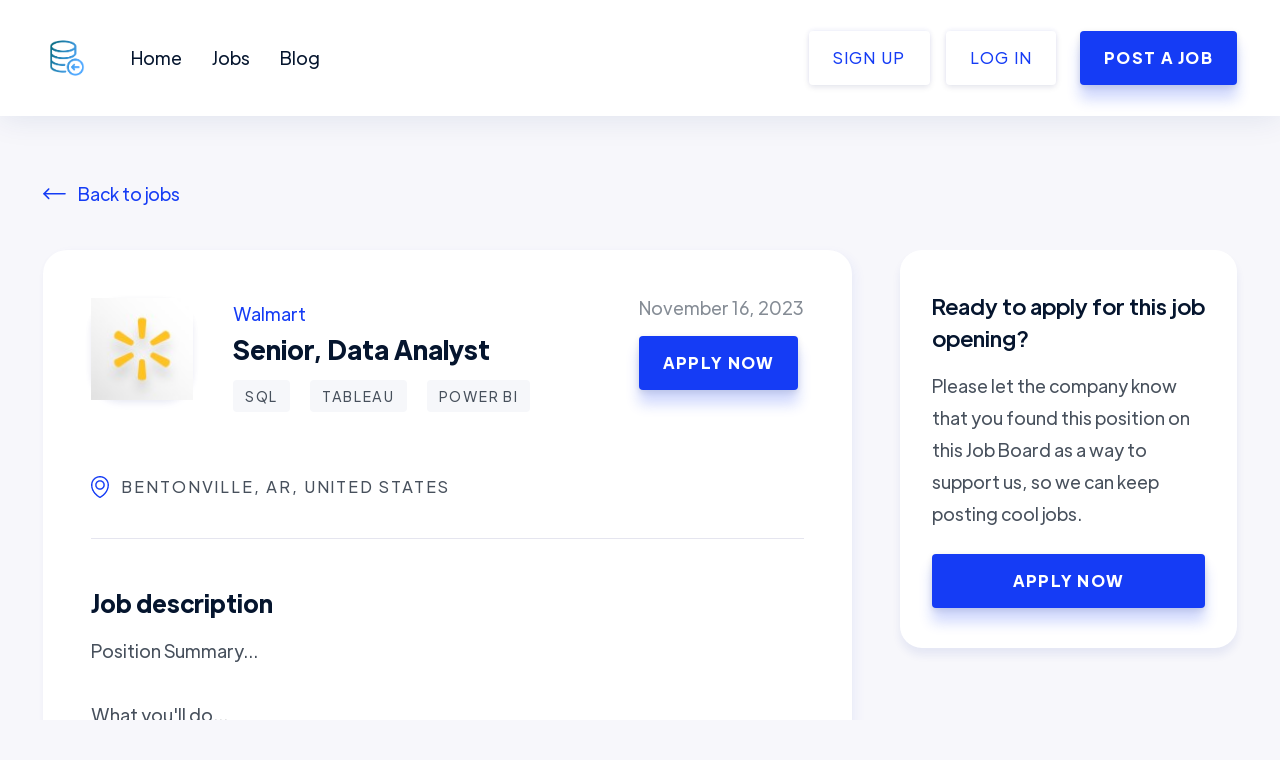

--- FILE ---
content_type: text/html; charset=utf-8
request_url: https://www.datayoshi.com/offer/159433/senior-data-analyst
body_size: 9938
content:
<!DOCTYPE html><html><head>
	<meta http-equiv="Content-Type" content="text/html; charset=UTF-8"/>
<title>Senior, Data Analyst - Walmart</title>
	<link rel="canonical" href="https://www.datayoshi.com/offer/159433/senior-data-analyst" />
<meta name="description" content="Position Summary...
What you'll do...
Are you a creative and driven data analyst ready to take on an exciting
opportunity?
As a Senior Data analyst, you'll be part of a collaborative team that's
dedicated to empowering transportation and end to end supply chain operators and
leadership with actionable insights, reporting, and automation. You'll be
responsible for creating and maintaining backend data pipelines, frontend
interactive reports, and business logic automation for business-critical
decision support. We're looking for someone who has experience with SQL, Python,
Dataiku, Tableau, Tableau (Prep), Power BI, Google Big Query on cloud service
and local server environments. The products managed and built by this role have
a high degree of visibility with stakeholder consumers in the thousands or
possess positions of significance. This is an exciting opportunity to work on
projects that have a real impact on the success of the organization and to
collaborate with others who share your passion for data analysis. Join our team
and help us unleash the power of data to drive business success. The role is
located in Bentonville, AR.
What You'll Do
Data Source Identification:
Identify and evaluate potential data sources from internal and external sources.
Implement processes for acquiring and integrating data from various sources.
Ensure that the data is accurate, complete, and accessible.
Understand Business Context
Work closely with stakeholders to understand business goals and requirements.
Translate business requirements into data requirements.
Develop an understanding of the industry and competitive landscape.
Technical Problem Formulation
Formulate technical problems and solutions for data-related challenges.
Develop and implement algorithms for data analysis and modeling.
Evaluate and select appropriate software tools, frameworks, and technologies.
Data Visualization
Design and execute effective data visualization strategies for presenting
complex data.
Develop and implement effective dashboards and reports.
Collaborate with other teams to create impactful visualizations that support
business decisions.
Data Quality Management
Plan and lead efforts to ensure data quality and integrity.
Develop and implement data governance policies and procedures.
Monitor data quality metrics and proactively identify and address issues.
Exploratory Data Analysis
Conduct exploratory analyses to generate insights and identify patterns in data.
Develop and implement statistical analyses and models.
Communicate findings and insights to stakeholders in a clear and impactful
manner.
You'll sweep us off our feet if...
 * Proficiency in SQL, GCP, Tableau, Dataiku.
 * You have strong exploratory data analysis skills and ability to make
   analytical, data driven recommendations and solutions.
 * Project Management experience with end-to-end ownership of projects.
 * You have compelling, persuasive oral and written communication skills and can
   build strong cross-functional relationships.
 * Ability to thrive in ambiguity and often lack of clarity, demonstrated
   ability to thrive in a fast-paced environment while managing multiple
   projects and tight deadlines.
You'll make an impact by...
 * Advanced Analytics : In-depth investigation of key drivers of transportation
   dynamic optimization and data quality. Work with large, disparate datasets to
   measure business KPIs and to conduct strategic analyses to inform critical
   business decisions. Develop data visualization to monitor and quantify the
   impact of changes and unique business challenges and use data to influence
   strategic decision making.
 * Partnership and Collaboration : Engaging with team members and
   cross-functional partners on a consistent basis and establish credibility and
   influence change. Drive process optimization and collaboration across the
   organization. Analyze stakeholder needs and partner with them to share
   relevant information.
 * Planning : Thinking strategically to identify the key metrics and initiatives
   needed to drive change within the organization. Quickly translate strategic,
   conceptual ideas into clear action plans, roadmaps, and timelines. Ensure
   final deliverables are actionable and communicated in a way that drives
   quantifiable business benefit in terms of improved efficiencies or improved
   decision making.
Minimum Qualifications
 * Bachelor's degree in Supply Chain, Data Science, Computer Science, Analytics,
   Statistics or relevant field with 4 years of experience in analytics related
   field or Master's degree in Supply Chain, Data Science, Computer Science,
   Analytics, Statistics or relevant field with 2 years of experience in
   analytics related.
 * Six Sigma Certification (Green, Black) a plus
The above information has been designed to indicate the general nature and level
of work performed in the role. It is not designed to contain or be interpreted
as a comprehensive inventory of all duties, responsibilities and qualifications
required of employees assigned to this job. The full Job Description can be made
available as part of the hiring process.
Benefits &amp; Perks
Beyond competitive pay, you can receive incentive awards for your performance.
Other great perks include 401(k) match, stock purchase plan, paid maternity and
parental leave, PTO, multiple health plans, and much more.
Equal Opportunity Employer
Walmart, Inc. is an Equal Opportunity Employer - By Choice. We believe we are
best equipped to help our associates, customers and the communities we serve
live better when we really know them. That means understanding, respecting and
valuing diversity- unique styles, experiences, identities, ideas and opinions -
while being inclusive of all people.
Who We Are
Join Walmart and your work could help over 275 million global customers live
better every week. Yes, we are the Fortune #1 company. But you'll quickly find
we're a company who wants you to feel comfortable bringing your whole self to
work. A career at Walmart is where the world's most complex challenges meet a
kinder way of life. Our mission spreads far beyond the walls of our stores. Join
us and you'll discover why we are a world leader in diversity and inclusion,
sustainability, and community involvement. From day one, you'll be empowered and
equipped to do the best work of your life. careers.walmart.com
Minimum Qualifications...
Outlined below are the required minimum qualifications for this position. If
none are listed, there are no minimum qualifications.
Option 1: Bachelor's degree in Business, Engineering, Statistics, Economics,
Analytics, Mathematics, Arts, Finance or related field and 2 years' experience
in data analysis, data science, statistics, or related field. Option 2: Master's
degree in Business, Engineering, Statistics, Economics, Analytics, Mathematics,
Computer Science, Information Technology or related field. Option 3: 4 years'
experience in data analysis, data science, statistics, or related field.
Preferred Qualifications...
Outlined below are the optional preferred qualifications for this position. If
none are listed, there are no preferred qualifications.
Data science, data analysis, statistics, or related field, Master's degree in
Business, Computer Science, Engineering, Statistics, Economics, Analytics,
Mathematics, Computer Science, Information Technology or related field, Related
industry experience (for example, retail, merchandising, healthcare, eCommerce),
Successful completion of assessments in data analysis and Business Intelligence
tools and scripting languages (for example, SQL, Python, Spark, Scala, R, Power
BI, or Tableau)
Primary Location...
311 NORTH WALTON BOULEVARD, BENTONVILLE, AR 72716, United States of America"/><meta name="keywords" content="jobs, interviews, applications"/><meta name="robots" content="index, follow"/><meta prefix="og: http://ogp.me/ns#" property="og:title" content="Senior, Data Analyst - Walmart"/><meta prefix="og: http://ogp.me/ns#" property="og:description" content="Position Summary...
What you'll do...
Are you a creative and driven data analyst ready to take on an exciting
opportunity?
As a Senior Data analyst, you'll be part of a collaborative team that's
dedicated to empowering transportation and end to end supply chain operators and
leadership with actionable insights, reporting, and automation. You'll be
responsible for creating and maintaining backend data pipelines, frontend
interactive reports, and business logic automation for business-critical
decision support. We're looking for someone who has experience with SQL, Python,
Dataiku, Tableau, Tableau (Prep), Power BI, Google Big Query on cloud service
and local server environments. The products managed and built by this role have
a high degree of visibility with stakeholder consumers in the thousands or
possess positions of significance. This is an exciting opportunity to work on
projects that have a real impact on the success of the organization and to
collaborate with others who share your passion for data analysis. Join our team
and help us unleash the power of data to drive business success. The role is
located in Bentonville, AR.
What You'll Do
Data Source Identification:
Identify and evaluate potential data sources from internal and external sources.
Implement processes for acquiring and integrating data from various sources.
Ensure that the data is accurate, complete, and accessible.
Understand Business Context
Work closely with stakeholders to understand business goals and requirements.
Translate business requirements into data requirements.
Develop an understanding of the industry and competitive landscape.
Technical Problem Formulation
Formulate technical problems and solutions for data-related challenges.
Develop and implement algorithms for data analysis and modeling.
Evaluate and select appropriate software tools, frameworks, and technologies.
Data Visualization
Design and execute effective data visualization strategies for presenting
complex data.
Develop and implement effective dashboards and reports.
Collaborate with other teams to create impactful visualizations that support
business decisions.
Data Quality Management
Plan and lead efforts to ensure data quality and integrity.
Develop and implement data governance policies and procedures.
Monitor data quality metrics and proactively identify and address issues.
Exploratory Data Analysis
Conduct exploratory analyses to generate insights and identify patterns in data.
Develop and implement statistical analyses and models.
Communicate findings and insights to stakeholders in a clear and impactful
manner.
You'll sweep us off our feet if...
 * Proficiency in SQL, GCP, Tableau, Dataiku.
 * You have strong exploratory data analysis skills and ability to make
   analytical, data driven recommendations and solutions.
 * Project Management experience with end-to-end ownership of projects.
 * You have compelling, persuasive oral and written communication skills and can
   build strong cross-functional relationships.
 * Ability to thrive in ambiguity and often lack of clarity, demonstrated
   ability to thrive in a fast-paced environment while managing multiple
   projects and tight deadlines.
You'll make an impact by...
 * Advanced Analytics : In-depth investigation of key drivers of transportation
   dynamic optimization and data quality. Work with large, disparate datasets to
   measure business KPIs and to conduct strategic analyses to inform critical
   business decisions. Develop data visualization to monitor and quantify the
   impact of changes and unique business challenges and use data to influence
   strategic decision making.
 * Partnership and Collaboration : Engaging with team members and
   cross-functional partners on a consistent basis and establish credibility and
   influence change. Drive process optimization and collaboration across the
   organization. Analyze stakeholder needs and partner with them to share
   relevant information.
 * Planning : Thinking strategically to identify the key metrics and initiatives
   needed to drive change within the organization. Quickly translate strategic,
   conceptual ideas into clear action plans, roadmaps, and timelines. Ensure
   final deliverables are actionable and communicated in a way that drives
   quantifiable business benefit in terms of improved efficiencies or improved
   decision making.
Minimum Qualifications
 * Bachelor's degree in Supply Chain, Data Science, Computer Science, Analytics,
   Statistics or relevant field with 4 years of experience in analytics related
   field or Master's degree in Supply Chain, Data Science, Computer Science,
   Analytics, Statistics or relevant field with 2 years of experience in
   analytics related.
 * Six Sigma Certification (Green, Black) a plus
The above information has been designed to indicate the general nature and level
of work performed in the role. It is not designed to contain or be interpreted
as a comprehensive inventory of all duties, responsibilities and qualifications
required of employees assigned to this job. The full Job Description can be made
available as part of the hiring process.
Benefits &amp; Perks
Beyond competitive pay, you can receive incentive awards for your performance.
Other great perks include 401(k) match, stock purchase plan, paid maternity and
parental leave, PTO, multiple health plans, and much more.
Equal Opportunity Employer
Walmart, Inc. is an Equal Opportunity Employer - By Choice. We believe we are
best equipped to help our associates, customers and the communities we serve
live better when we really know them. That means understanding, respecting and
valuing diversity- unique styles, experiences, identities, ideas and opinions -
while being inclusive of all people.
Who We Are
Join Walmart and your work could help over 275 million global customers live
better every week. Yes, we are the Fortune #1 company. But you'll quickly find
we're a company who wants you to feel comfortable bringing your whole self to
work. A career at Walmart is where the world's most complex challenges meet a
kinder way of life. Our mission spreads far beyond the walls of our stores. Join
us and you'll discover why we are a world leader in diversity and inclusion,
sustainability, and community involvement. From day one, you'll be empowered and
equipped to do the best work of your life. careers.walmart.com
Minimum Qualifications...
Outlined below are the required minimum qualifications for this position. If
none are listed, there are no minimum qualifications.
Option 1: Bachelor's degree in Business, Engineering, Statistics, Economics,
Analytics, Mathematics, Arts, Finance or related field and 2 years' experience
in data analysis, data science, statistics, or related field. Option 2: Master's
degree in Business, Engineering, Statistics, Economics, Analytics, Mathematics,
Computer Science, Information Technology or related field. Option 3: 4 years'
experience in data analysis, data science, statistics, or related field.
Preferred Qualifications...
Outlined below are the optional preferred qualifications for this position. If
none are listed, there are no preferred qualifications.
Data science, data analysis, statistics, or related field, Master's degree in
Business, Computer Science, Engineering, Statistics, Economics, Analytics,
Mathematics, Computer Science, Information Technology or related field, Related
industry experience (for example, retail, merchandising, healthcare, eCommerce),
Successful completion of assessments in data analysis and Business Intelligence
tools and scripting languages (for example, SQL, Python, Spark, Scala, R, Power
BI, or Tableau)
Primary Location...
311 NORTH WALTON BOULEVARD, BENTONVILLE, AR 72716, United States of America"/><meta prefix="og: http://ogp.me/ns#" property="og:url" content="https://datayoshi.com/jobs/offer/159433/senior-data-analyst"/><meta prefix="og: http://ogp.me/ns#" property="og:type" content="website"/><meta prefix="og: http://ogp.me/ns#" property="og:locale" content="en"/><meta property="og:image" content="../../dms/image/C560BAQE4Th_qgWovfg/company-logo_100_100/0/1655487552700/walmart_logo-e-2147483647-v-beta-t-XYuU1vLHWna6Xoqkn8uJoMQUhrfZSWM0FKjQ900h4vE.jpg"/><meta property="og:image:height" content="630"/><meta property="og:image:width" content="1200"/><meta name="twitter:title" content="Senior, Data Analyst - Walmart"/><meta name="twitter:image" content="../../dms/image/C560BAQE4Th_qgWovfg/company-logo_100_100/0/1655487552700/walmart_logo-e-2147483647-v-beta-t-XYuU1vLHWna6Xoqkn8uJoMQUhrfZSWM0FKjQ900h4vE.jpg"/><meta name="twitter:card" content="summary_large_image"/><meta name="twitter:description" content="Position Summary...
What you'll do...
Are you a creative and driven data analyst ready to take on an exciting
opportunity?
As a Senior Data analyst, you'll be part of a collaborative team that's
dedicated to empowering transportation and end to end supply chain operators and
leadership with actionable insights, reporting, and automation. You'll be
responsible for creating and maintaining backend data pipelines, frontend
interactive reports, and business logic automation for business-critical
decision support. We're looking for someone who has experience with SQL, Python,
Dataiku, Tableau, Tableau (Prep), Power BI, Google Big Query on cloud service
and local server environments. The products managed and built by this role have
a high degree of visibility with stakeholder consumers in the thousands or
possess positions of significance. This is an exciting opportunity to work on
projects that have a real impact on the success of the organization and to
collaborate with others who share your passion for data analysis. Join our team
and help us unleash the power of data to drive business success. The role is
located in Bentonville, AR.
What You'll Do
Data Source Identification:
Identify and evaluate potential data sources from internal and external sources.
Implement processes for acquiring and integrating data from various sources.
Ensure that the data is accurate, complete, and accessible.
Understand Business Context
Work closely with stakeholders to understand business goals and requirements.
Translate business requirements into data requirements.
Develop an understanding of the industry and competitive landscape.
Technical Problem Formulation
Formulate technical problems and solutions for data-related challenges.
Develop and implement algorithms for data analysis and modeling.
Evaluate and select appropriate software tools, frameworks, and technologies.
Data Visualization
Design and execute effective data visualization strategies for presenting
complex data.
Develop and implement effective dashboards and reports.
Collaborate with other teams to create impactful visualizations that support
business decisions.
Data Quality Management
Plan and lead efforts to ensure data quality and integrity.
Develop and implement data governance policies and procedures.
Monitor data quality metrics and proactively identify and address issues.
Exploratory Data Analysis
Conduct exploratory analyses to generate insights and identify patterns in data.
Develop and implement statistical analyses and models.
Communicate findings and insights to stakeholders in a clear and impactful
manner.
You'll sweep us off our feet if...
 * Proficiency in SQL, GCP, Tableau, Dataiku.
 * You have strong exploratory data analysis skills and ability to make
   analytical, data driven recommendations and solutions.
 * Project Management experience with end-to-end ownership of projects.
 * You have compelling, persuasive oral and written communication skills and can
   build strong cross-functional relationships.
 * Ability to thrive in ambiguity and often lack of clarity, demonstrated
   ability to thrive in a fast-paced environment while managing multiple
   projects and tight deadlines.
You'll make an impact by...
 * Advanced Analytics : In-depth investigation of key drivers of transportation
   dynamic optimization and data quality. Work with large, disparate datasets to
   measure business KPIs and to conduct strategic analyses to inform critical
   business decisions. Develop data visualization to monitor and quantify the
   impact of changes and unique business challenges and use data to influence
   strategic decision making.
 * Partnership and Collaboration : Engaging with team members and
   cross-functional partners on a consistent basis and establish credibility and
   influence change. Drive process optimization and collaboration across the
   organization. Analyze stakeholder needs and partner with them to share
   relevant information.
 * Planning : Thinking strategically to identify the key metrics and initiatives
   needed to drive change within the organization. Quickly translate strategic,
   conceptual ideas into clear action plans, roadmaps, and timelines. Ensure
   final deliverables are actionable and communicated in a way that drives
   quantifiable business benefit in terms of improved efficiencies or improved
   decision making.
Minimum Qualifications
 * Bachelor's degree in Supply Chain, Data Science, Computer Science, Analytics,
   Statistics or relevant field with 4 years of experience in analytics related
   field or Master's degree in Supply Chain, Data Science, Computer Science,
   Analytics, Statistics or relevant field with 2 years of experience in
   analytics related.
 * Six Sigma Certification (Green, Black) a plus
The above information has been designed to indicate the general nature and level
of work performed in the role. It is not designed to contain or be interpreted
as a comprehensive inventory of all duties, responsibilities and qualifications
required of employees assigned to this job. The full Job Description can be made
available as part of the hiring process.
Benefits &amp; Perks
Beyond competitive pay, you can receive incentive awards for your performance.
Other great perks include 401(k) match, stock purchase plan, paid maternity and
parental leave, PTO, multiple health plans, and much more.
Equal Opportunity Employer
Walmart, Inc. is an Equal Opportunity Employer - By Choice. We believe we are
best equipped to help our associates, customers and the communities we serve
live better when we really know them. That means understanding, respecting and
valuing diversity- unique styles, experiences, identities, ideas and opinions -
while being inclusive of all people.
Who We Are
Join Walmart and your work could help over 275 million global customers live
better every week. Yes, we are the Fortune #1 company. But you'll quickly find
we're a company who wants you to feel comfortable bringing your whole self to
work. A career at Walmart is where the world's most complex challenges meet a
kinder way of life. Our mission spreads far beyond the walls of our stores. Join
us and you'll discover why we are a world leader in diversity and inclusion,
sustainability, and community involvement. From day one, you'll be empowered and
equipped to do the best work of your life. careers.walmart.com
Minimum Qualifications...
Outlined below are the required minimum qualifications for this position. If
none are listed, there are no minimum qualifications.
Option 1: Bachelor's degree in Business, Engineering, Statistics, Economics,
Analytics, Mathematics, Arts, Finance or related field and 2 years' experience
in data analysis, data science, statistics, or related field. Option 2: Master's
degree in Business, Engineering, Statistics, Economics, Analytics, Mathematics,
Computer Science, Information Technology or related field. Option 3: 4 years'
experience in data analysis, data science, statistics, or related field.
Preferred Qualifications...
Outlined below are the optional preferred qualifications for this position. If
none are listed, there are no preferred qualifications.
Data science, data analysis, statistics, or related field, Master's degree in
Business, Computer Science, Engineering, Statistics, Economics, Analytics,
Mathematics, Computer Science, Information Technology or related field, Related
industry experience (for example, retail, merchandising, healthcare, eCommerce),
Successful completion of assessments in data analysis and Business Intelligence
tools and scripting languages (for example, SQL, Python, Spark, Scala, R, Power
BI, or Tableau)
Primary Location...
311 NORTH WALTON BOULEVARD, BENTONVILLE, AR 72716, United States of America"/><meta name="twitter:site" content="@datayoshi_jobs"/><meta name="twitter:creator" content="@datayoshi_jobs"/><meta name="viewport" content="width=device-width, initial-scale=1, maximum-scale=1,user-scalable=0"/><link rel="icon" type="image/ico" href="../../Datayoshi/Assets/data-yoshi.ico"/><script type="application/ld+json">
              {"@context":"https://schema.org/","@type":"JobPosting","title":"Senior, Data Analyst","description":"<div relative overflow-hidden>\n        Position Summary...<br/><br/>What you'll do...<br/><br/>Are you a creative and driven data analyst ready to take on an exciting opportunity?<br/><br/>As a Senior Data analyst, you'll be part of a collaborative team that's dedicated to empowering transportation and end to end supply chain operators and leadership with actionable insights, reporting, and automation. You'll be responsible for creating and maintaining backend data pipelines, frontend interactive reports, and business logic automation for business-critical decision support. We're looking for someone who has experience with SQL, Python, Dataiku, Tableau, Tableau (Prep), Power BI, Google Big Query on cloud service and local server environments. The products managed and built by this role have a high degree of visibility with stakeholder consumers in the thousands or possess positions of significance. This is an exciting opportunity to work on projects that have a real impact on the success of the organization and to collaborate with others who share your passion for data analysis. Join our team and help us unleash the power of data to drive business success. The role is located in Bentonville, AR.<br/><br/><strong>What You'll Do<br/><br/></strong>Data Source Identification:<br/><br/>Identify and evaluate potential data sources from internal and external sources.<br/><br/>Implement processes for acquiring and integrating data from various sources.<br/><br/>Ensure that the data is accurate, complete, and accessible.<br/><br/><strong>Understand Business Context<br/><br/></strong>Work closely with stakeholders to understand business goals and requirements.<br/><br/>Translate business requirements into data requirements.<br/><br/>Develop an understanding of the industry and competitive landscape.<br/><br/><strong>Technical Problem Formulation<br/><br/></strong>Formulate technical problems and solutions for data-related challenges.<br/><br/>Develop and implement algorithms for data analysis and modeling.<br/><br/>Evaluate and select appropriate software tools, frameworks, and technologies.<br/><br/><strong>Data Visualization<br/><br/></strong>Design and execute effective data visualization strategies for presenting complex data.<br/><br/>Develop and implement effective dashboards and reports.<br/><br/>Collaborate with other teams to create impactful visualizations that support business decisions.<br/><br/><strong>Data Quality Management<br/><br/></strong>Plan and lead efforts to ensure data quality and integrity.<br/><br/>Develop and implement data governance policies and procedures.<br/><br/>Monitor data quality metrics and proactively identify and address issues.<br/><br/><strong>Exploratory Data Analysis<br/><br/></strong>Conduct exploratory analyses to generate insights and identify patterns in data.<br/><br/>Develop and implement statistical analyses and models.<br/><br/>Communicate findings and insights to stakeholders in a clear and impactful manner.<br/><br/>You'll sweep us off our feet if...<br/><br/><ul><li>Proficiency in SQL, GCP, Tableau, Dataiku. </li><li>You have strong exploratory data analysis skills and ability to make analytical, data driven recommendations and solutions.</li><li>Project Management experience with end-to-end ownership of projects.</li><li>You have compelling, persuasive oral and written communication skills and can build strong cross-functional relationships.</li><li>Ability to thrive in ambiguity and often lack of clarity, demonstrated ability to thrive in a fast-paced environment while managing multiple projects and tight deadlines.<br/><br/></li></ul>You'll make an impact by...<br/><br/><ul><li> Advanced Analytics : In-depth investigation of key drivers of transportation dynamic optimization and data quality. Work with large, disparate datasets to measure business KPIs and to conduct strategic analyses to inform critical business decisions. Develop data visualization to monitor and quantify the impact of changes and unique business challenges and use data to influence strategic decision making.</li><li> Partnership and Collaboration : Engaging with team members and cross-functional partners on a consistent basis and establish credibility and influence change. Drive process optimization and collaboration across the organization. Analyze stakeholder needs and partner with them to share relevant information. </li><li> Planning : Thinking strategically to identify the key metrics and initiatives needed to drive change within the organization. Quickly translate strategic, conceptual ideas into clear action plans, roadmaps, and timelines. Ensure final deliverables are actionable and communicated in a way that drives quantifiable business benefit in terms of improved efficiencies or improved decision making.<br/><br/></li></ul><strong>Minimum Qualifications<br/><br/></strong><ul><li>Bachelor's degree in Supply Chain, Data Science, Computer Science, Analytics, Statistics or relevant field with 4 years of experience in analytics related field or Master's degree in Supply Chain, Data Science, Computer Science, Analytics, Statistics or relevant field with 2 years of experience in analytics related.</li><li>Six Sigma Certification (Green, Black) a plus<br/><br/></li></ul>The above information has been designed to indicate the general nature and level of work performed in the role. It is not designed to contain or be interpreted as a comprehensive inventory of all duties, responsibilities and qualifications required of employees assigned to this job. The full Job Description can be made available as part of the hiring process.<br/><br/><strong>Benefits & Perks<br/><br/></strong>Beyond competitive pay, you can receive incentive awards for your performance. Other great perks include 401(k) match, stock purchase plan, paid maternity and parental leave, PTO, multiple health plans, and much more.<br/><br/>Equal Opportunity Employer<br/><br/>Walmart, Inc. is an Equal Opportunity Employer - By Choice. We believe we are best equipped to help our associates, customers and the communities we serve live better when we really know them. That means understanding, respecting and valuing diversity- unique styles, experiences, identities, ideas and opinions - while being inclusive of all people.<br/><br/>Who We Are<br/><br/>Join Walmart and your work could help over 275 million global customers live better every week. Yes, we are the Fortune #1 company. But you'll quickly find we're a company who wants you to feel comfortable bringing your whole self to work. A career at Walmart is where the world's most complex challenges meet a kinder way of life. Our mission spreads far beyond the walls of our stores. Join us and you'll discover why we are a world leader in diversity and inclusion, sustainability, and community involvement. From day one, you'll be empowered and equipped to do the best work of your life. careers.walmart.com<br/><br/><strong>Minimum Qualifications...<br/><br/></strong>Outlined below are the required minimum qualifications for this position. If none are listed, there are no minimum qualifications.<br/><br/>Option 1: Bachelor's degree in Business, Engineering, Statistics, Economics, Analytics, Mathematics, Arts, Finance or related field and 2 years' experience in data analysis, data science, statistics, or related field. Option 2: Master's degree in Business, Engineering, Statistics, Economics, Analytics, Mathematics, Computer Science, Information Technology or related field. Option 3: 4 years' experience in data analysis, data science, statistics, or related field.<br/><br/><strong>Preferred Qualifications...<br/><br/></strong>Outlined below are the optional preferred qualifications for this position. If none are listed, there are no preferred qualifications.<br/><br/>Data science, data analysis, statistics, or related field, Master's degree in Business, Computer Science, Engineering, Statistics, Economics, Analytics, Mathematics, Computer Science, Information Technology or related field, Related industry experience (for example, retail, merchandising, healthcare, eCommerce), Successful completion of assessments in data analysis and Business Intelligence tools and scripting languages (for example, SQL, Python, Spark, Scala, R, Power BI, or Tableau)<br/><br/>Primary Location...<br/><br/>311 NORTH WALTON BOULEVARD, BENTONVILLE, AR 72716, United States of America\n      </div>","identifier":{"@type":"PropertyValue","name":"Walmart","value":"senior-data-analyst"},"datePosted":"2023-11-16","validThrough":"2023-12-16","employmentType":"FULL_TIME","hiringOrganization":{"@type":"Organization","name":"Walmart","logo":"https://media.licdn.com/dms/image/C560BAQE4Th_qgWovfg/company-logo_100_100/0/1655487552700/walmart_logo?e=2147483647&v=beta&t=XYuU1vLHWna6Xoqkn8uJoMQUhrfZSWM0FKjQ900h4vE"},"image":"../../Datayoshi/Assets/datayoshi-logo.png","jobLocation":{"@type":"Place","address":{"@type":"PostalAddress","addressLocality":"Bentonville, AR","addressCountry":"United States"}}}
            </script><script async="" src="https://www.googletagmanager.com/gtag/js?id=UA-167530009-1"></script><script>
            window.dataLayer = window.dataLayer || [];
            function gtag(){dataLayer.push(arguments);}
            gtag('js', new Date());
            gtag('config', 'UA-167530009-1');
              </script><script>(function(h,o,t,j,a,r){
              h.hj=h.hj||function(){(h.hj.q=h.hj.q||[]).push(arguments)};
              h._hjSettings={hjid:1828574,hjsv:6};
              a=o.getElementsByTagName('head')[0];
              r=o.createElement('script');r.async=1;
              r.src=t+h._hjSettings.hjid+j+h._hjSettings.hjsv;
              a.appendChild(r);
          })(window,document,'https://static.hotjar.com/c/hotjar-','.js?sv=');</script><meta name="next-head-count" content="26"/><link rel="preload" href="../../_next/static/css/9960f25a0cb7a328a0fb.css" as="style"/><link rel="stylesheet" href="../../_next/static/css/9960f25a0cb7a328a0fb.css" data-n-g=""/><noscript data-n-css=""></noscript><script defer="" nomodule="" src="../../_next/static/chunks/polyfills-a40ef1678bae11e696dba45124eadd70.js"></script><script src="../../_next/static/chunks/webpack-613fd858cdb9cf2af3be.js" defer=""></script><script src="../../_next/static/chunks/framework-2191d16384373197bc0a.js" defer=""></script><script src="../../_next/static/chunks/main-fca8f7ff584b2e0ef774.js" defer=""></script><script src="../../_next/static/chunks/pages/_app-f3556c7633e1c1cc089e.js" defer=""></script><script src="../../_next/static/chunks/75fc9c18-2650193427ccdacc342e.js" defer=""></script><script src="../../_next/static/chunks/794-8ff42ac4742e3846c1d0.js" defer=""></script><script src="../../_next/static/chunks/669-5718fd8588e395c5eca9.js" defer=""></script><script src="../../_next/static/chunks/976-a6a0425423dad945b7ad.js" defer=""></script><script src="../../_next/static/chunks/647-90d129a53f332b0fadd8.js" defer=""></script><script src="../../_next/static/chunks/675-b5c9499f253bf5e8de00.js" defer=""></script><script src="../../_next/static/chunks/653-c2174a4256ef3357c053.js" defer=""></script><script src="../../_next/static/chunks/840-253c23efbb5cd497c865.js" defer=""></script><script src="../../_next/static/chunks/pages/jobs/offer-4cd3371770dc3331facc.js" defer=""></script><script src="../../_next/static/KtdZIZOrAi81c_7Javuio/_buildManifest.js" defer=""></script><script src="../../_next/static/KtdZIZOrAi81c_7Javuio/_ssgManifest.js" defer=""></script></head><body><div id="__next"><div class="page-wrapper"> <div data-collapse="medium" data-animation="default" data-duration="400" data-w-id="58db7844-5919-d71b-dd74-2323ed8dffe9" role="banner" class="header w-nav" style="opacity:1"><div class="container-default container-header w-container"><a href="/" class="brand w-nav-brand" aria-label="home"><img src="../../boina/image/upload/v1590329068/DataYoshi/public/profile.png" alt="" class="header-logo logo-website"/></a><div role="navigation" class="nav-menu-container w-nav-menu"><div class="spacer header-mobile"></div><div class="nav-menu flex-center"><ul role="list" class="header-navigation"><li class="nav-item-wrapper"><a class="nav-link" href="/">Home</a></li><li class="nav-item-wrapper"><a class="nav-link" href="../../jobs">Jobs</a></li><li class="nav-item-wrapper"><a class="nav-link" href="../../blog">Blog</a></li></ul></div><div class="_2-buttons-header"> <a href="../../app-sub/signup" aria-current="page" class="button-secondary button-header-secondary w-button w--current margin-right-1">Sign up</a><a href="../../app-sub/login" aria-current="page" class="button-secondary button-header-secondary w-button w--current">Log in</a><a href="../../app-sub/hire" class="button-primary button-header-primary w-button">Post a Job</a></div></div><div data-w-id="58db7844-5919-d71b-dd74-2323ed8dfffb" class="menu-button w-nav-button" style="-webkit-user-select:text" aria-label="menu" role="button" tabindex="0" aria-controls="w-nav-overlay-0" aria-haspopup="menu" aria-expanded="false"><div data-w-id="9a64e014-3850-efda-23a3-56fba6ba1020" data-animation-type="lottie" data-src="https://assets.website-files.com/5ec5d86528da2f24250d634c/5ec5f8bbe2d02e5ece239ae7_lottieflow-menu-nav-07-05152E-easey.json" data-loop="0" data-direction="1" data-autoplay="0" data-is-ix2-target="1" data-renderer="svg" data-default-duration="2.4791666666666665" data-duration="0" data-ix2-initial-state="0" class="menu-lottie-icon"><svg xmlns="http://www.w3.org/2000/svg" viewbox="0 0 730 630" width="730" height="630" preserveaspectratio="xMidYMid meet" style="width:100%;height:100%;transform:translate3d(0px, 0px, 0px)"><defs><clippath id="__lottie_element_2"><rect width="730" height="630" x="0" y="0"></rect></clippath></defs><g clip-path="url(#__lottie_element_2)"><g transform="matrix(1,0,0,1,365,315)" opacity="1" style="display:block"><g opacity="1" transform="matrix(1,0,0,1,0,0)"><path stroke-linecap="round" stroke-linejoin="round" fill-opacity="0" stroke="rgb(5,20,45)" stroke-opacity="1" stroke-width="55" d=" M-327,-176.5 C-327,-176.5 327,-176.5 327,-176.5"></path></g></g><g transform="matrix(1,0,0,1,365,315)" opacity="1" style="display:block"><g opacity="1" transform="matrix(1,0,0,1,0,0)"><path stroke-linecap="round" stroke-linejoin="round" fill-opacity="0" stroke="rgb(5,20,45)" stroke-opacity="1" stroke-width="55" d=" M-327,176.5 C-327,176.5 327,176.5 327,176.5"></path></g></g></g></svg></div></div></div><div class="w-nav-overlay" data-wf-ignore="" id="w-nav-overlay-0"></div></div><div><section class="section-job-post wf-section"><div class="container-default"><div class="back-to-jobs-container"><a data-w-id="9d97a6aa-31d5-1276-53c2-e76c8908f86f" style="opacity:1" class="back-to-jobs w-inline-block" href="../../jobs"><img src="../../5ec5d86528da2f24250d634c/5ec98c34d0fb9b5187a7369e_arrow-blue.svg" style="transform:translate3d(0px, 0px, 0px) scale3d(1, 1, 1) rotateX(0deg) rotateY(0deg) rotateZ(0deg) skew(0deg, 0deg);transform-style:preserve-3d" alt="" class="arrow-back"/><div>Back to jobs</div></a></div><div class="w-layout-grid grid-job-post"><div data-w-id="9d97a6aa-31d5-1276-53c2-e76c8908f874" style="opacity:1" class="job-post-container"><div class="w-layout-grid grid-job-post-top"><div id="w-node-_9d97a6aa-31d5-1276-53c2-e76c8908f876-f30a77b9" class="job-post-primary-info"><a class="w-inline-block"><div class="company-logo job-post"><img width="102" height="102" src="../../dms/image/C560BAQE4Th_qgWovfg/company-logo_100_100/0/1655487552700/walmart_logo-e-2147483647-v-beta-t-XYuU1vLHWna6Xoqkn8uJoMQUhrfZSWM0FKjQ900h4vE.jpg" alt="Senior, Data Analyst image"/></div></a><div class="div-block margin-left-1"><a class="job-post-company-name">Walmart</a><h1 class="job-post-title">Senior, Data Analyst</h1><div class="job-card-info-bottom"><div class="tags-box margin-bottom-1"><a class="job-badge card margin-bottom-1">SQL</a><a class="job-badge card margin-bottom-1">Tableau</a><a class="job-badge card margin-bottom-1">Power BI</a></div></div></div></div><div id="w-node-c85b3c49-0913-efda-9e04-0bef2535e1fa-f30a77b9" class="job-post-date-container"><div class="job-post-date"> <!-- -->November 16, 2023</div><a href="/" class="button-primary job-post w-button" target="_blank">Apply Now</a></div></div><div class="job-post-middle"><div class="job-post-info-container"><img src="../../5ec5d86528da2f24250d634c/5ec9969e06d25c3a7211da73_location-icon.svg" alt="" class="job-post-info-icon"/><div class="job-post-info-text">Bentonville, AR<!-- -->, <!-- -->United States</div></div></div><div id="w-node-e4ad049e-8e4f-7fd7-7749-be3ae7ef6979-f30a77b9" class="job-post-date-container-mobile"><div class="job-post-date">November 16, 2023</div><a href="/" class="button-primary job-post w-button" target="_blank">Apply Now</a></div><div class="job-post-bottom"><h2 class="job-post-subtitle">Job description</h2><div class="rich-text w-richtext"><div relative="" overflow-hidden="">
        Position Summary...<br/><br/>What you&#x27;ll do...<br/><br/>Are you a creative and driven data analyst ready to take on an exciting opportunity?<br/><br/>As a Senior Data analyst, you&#x27;ll be part of a collaborative team that&#x27;s dedicated to empowering transportation and end to end supply chain operators and leadership with actionable insights, reporting, and automation. You&#x27;ll be responsible for creating and maintaining backend data pipelines, frontend interactive reports, and business logic automation for business-critical decision support. We&#x27;re looking for someone who has experience with SQL, Python, Dataiku, Tableau, Tableau (Prep), Power BI, Google Big Query on cloud service and local server environments. The products managed and built by this role have a high degree of visibility with stakeholder consumers in the thousands or possess positions of significance. This is an exciting opportunity to work on projects that have a real impact on the success of the organization and to collaborate with others who share your passion for data analysis. Join our team and help us unleash the power of data to drive business success. The role is located in Bentonville, AR.<br/><br/><strong>What You&#x27;ll Do<br/><br/></strong>Data Source Identification:<br/><br/>Identify and evaluate potential data sources from internal and external sources.<br/><br/>Implement processes for acquiring and integrating data from various sources.<br/><br/>Ensure that the data is accurate, complete, and accessible.<br/><br/><strong>Understand Business Context<br/><br/></strong>Work closely with stakeholders to understand business goals and requirements.<br/><br/>Translate business requirements into data requirements.<br/><br/>Develop an understanding of the industry and competitive landscape.<br/><br/><strong>Technical Problem Formulation<br/><br/></strong>Formulate technical problems and solutions for data-related challenges.<br/><br/>Develop and implement algorithms for data analysis and modeling.<br/><br/>Evaluate and select appropriate software tools, frameworks, and technologies.<br/><br/><strong>Data Visualization<br/><br/></strong>Design and execute effective data visualization strategies for presenting complex data.<br/><br/>Develop and implement effective dashboards and reports.<br/><br/>Collaborate with other teams to create impactful visualizations that support business decisions.<br/><br/><strong>Data Quality Management<br/><br/></strong>Plan and lead efforts to ensure data quality and integrity.<br/><br/>Develop and implement data governance policies and procedures.<br/><br/>Monitor data quality metrics and proactively identify and address issues.<br/><br/><strong>Exploratory Data Analysis<br/><br/></strong>Conduct exploratory analyses to generate insights and identify patterns in data.<br/><br/>Develop and implement statistical analyses and models.<br/><br/>Communicate findings and insights to stakeholders in a clear and impactful manner.<br/><br/>You&#x27;ll sweep us off our feet if...<br/><br/><ul><li>Proficiency in SQL, GCP, Tableau, Dataiku. </li><li>You have strong exploratory data analysis skills and ability to make analytical, data driven recommendations and solutions.</li><li>Project Management experience with end-to-end ownership of projects.</li><li>You have compelling, persuasive oral and written communication skills and can build strong cross-functional relationships.</li><li>Ability to thrive in ambiguity and often lack of clarity, demonstrated ability to thrive in a fast-paced environment while managing multiple projects and tight deadlines.<br/><br/></li></ul>You&#x27;ll make an impact by...<br/><br/><ul><li> Advanced Analytics : In-depth investigation of key drivers of transportation dynamic optimization and data quality. Work with large, disparate datasets to measure business KPIs and to conduct strategic analyses to inform critical business decisions. Develop data visualization to monitor and quantify the impact of changes and unique business challenges and use data to influence strategic decision making.</li><li> Partnership and Collaboration : Engaging with team members and cross-functional partners on a consistent basis and establish credibility and influence change. Drive process optimization and collaboration across the organization. Analyze stakeholder needs and partner with them to share relevant information. </li><li> Planning : Thinking strategically to identify the key metrics and initiatives needed to drive change within the organization. Quickly translate strategic, conceptual ideas into clear action plans, roadmaps, and timelines. Ensure final deliverables are actionable and communicated in a way that drives quantifiable business benefit in terms of improved efficiencies or improved decision making.<br/><br/></li></ul><strong>Minimum Qualifications<br/><br/></strong><ul><li>Bachelor&#x27;s degree in Supply Chain, Data Science, Computer Science, Analytics, Statistics or relevant field with 4 years of experience in analytics related field or Master&#x27;s degree in Supply Chain, Data Science, Computer Science, Analytics, Statistics or relevant field with 2 years of experience in analytics related.</li><li>Six Sigma Certification (Green, Black) a plus<br/><br/></li></ul>The above information has been designed to indicate the general nature and level of work performed in the role. It is not designed to contain or be interpreted as a comprehensive inventory of all duties, responsibilities and qualifications required of employees assigned to this job. The full Job Description can be made available as part of the hiring process.<br/><br/><strong>Benefits & Perks<br/><br/></strong>Beyond competitive pay, you can receive incentive awards for your performance. Other great perks include 401(k) match, stock purchase plan, paid maternity and parental leave, PTO, multiple health plans, and much more.<br/><br/>Equal Opportunity Employer<br/><br/>Walmart, Inc. is an Equal Opportunity Employer - By Choice. We believe we are best equipped to help our associates, customers and the communities we serve live better when we really know them. That means understanding, respecting and valuing diversity- unique styles, experiences, identities, ideas and opinions - while being inclusive of all people.<br/><br/>Who We Are<br/><br/>Join Walmart and your work could help over 275 million global customers live better every week. Yes, we are the Fortune #1 company. But you&#x27;ll quickly find we&#x27;re a company who wants you to feel comfortable bringing your whole self to work. A career at Walmart is where the world&#x27;s most complex challenges meet a kinder way of life. Our mission spreads far beyond the walls of our stores. Join us and you&#x27;ll discover why we are a world leader in diversity and inclusion, sustainability, and community involvement. From day one, you&#x27;ll be empowered and equipped to do the best work of your life. careers.walmart.com<br/><br/><strong>Minimum Qualifications...<br/><br/></strong>Outlined below are the required minimum qualifications for this position. If none are listed, there are no minimum qualifications.<br/><br/>Option 1: Bachelor&#x27;s degree in Business, Engineering, Statistics, Economics, Analytics, Mathematics, Arts, Finance or related field and 2 years&#x27; experience in data analysis, data science, statistics, or related field. Option 2: Master&#x27;s degree in Business, Engineering, Statistics, Economics, Analytics, Mathematics, Computer Science, Information Technology or related field. Option 3: 4 years&#x27; experience in data analysis, data science, statistics, or related field.<br/><br/><strong>Preferred Qualifications...<br/><br/></strong>Outlined below are the optional preferred qualifications for this position. If none are listed, there are no preferred qualifications.<br/><br/>Data science, data analysis, statistics, or related field, Master&#x27;s degree in Business, Computer Science, Engineering, Statistics, Economics, Analytics, Mathematics, Computer Science, Information Technology or related field, Related industry experience (for example, retail, merchandising, healthcare, eCommerce), Successful completion of assessments in data analysis and Business Intelligence tools and scripting languages (for example, SQL, Python, Spark, Scala, R, Power BI, or Tableau)<br/><br/>Primary Location...<br/><br/>311 NORTH WALTON BOULEVARD, BENTONVILLE, AR 72716, United States of America
      </div></div><div class="margin-top-2"><a href="/" class="button-primary large w-button" target="_blank">Apply Now</a></div></div></div><div data-w-id="9d97a6aa-31d5-1276-53c2-e76c8908f87f" style="opacity:1" class="card sidebar job-post"><h3 class="sidebar-title">Ready to apply for this job opening?</h3><p>Please let the company know that you found this position on this Job Board as a way to support us, so we can keep posting cool jobs.</p><div class="mg-top-24px"><a href="/" class="button-primary full-width w-button" target="_blank">Apply Now</a></div></div></div></div></section><div class="section bg-white wf-section"><div class="container-default"><div class="w-layout-grid grid-title-bottom"><h2 id="w-node-_91277394-a0fc-2e1f-1d38-6fcc5aec84ea-f30a77b9" data-w-id="91277394-a0fc-2e1f-1d38-6fcc5aec84ea" style="transform:translate3d(0px, 0px, 0px) scale3d(1, 1, 1) rotateX(0deg) rotateY(0deg) rotateZ(0deg) skew(0deg, 0deg);opacity:1;transform-style:preserve-3d">Similar jobs</h2><a id="w-node-_63aff465-0bbe-ec24-5e41-a046d0ad8f48-f30a77b9" data-w-id="63aff465-0bbe-ec24-5e41-a046d0ad8f48" style="opacity:1" href="../../jobs" class="button-primary w-button">Browse All Jobs</a></div><div class="mg-top-48px"><div class="w-dyn-list"><div role="list" class="grid-3-columns job-card w-dyn-items"><div data-w-id="e5136b26-80c7-856e-486b-b42d5ad1aebe" style="opacity:1" role="listitem" class="job-post-card small w-dyn-item cursor-pointer"><div class="job-card-info-top"><a class="job-card-image-link w-inline-block"><div class="company-logo job-post"><img width="102" height="102" src="../../dms/image/C560BAQE4Th_qgWovfg/company-logo_100_100/0/1655487552700/walmart_logo-e-2147483647-v-beta-t-XYuU1vLHWna6Xoqkn8uJoMQUhrfZSWM0FKjQ900h4vE.jpg" alt="Senior, Data Analyst image"/></div></a><div><a class="job-card-company-name small">Walmart</a><div class="job-card-date small">December 11, 2023</div></div></div><div><a class="job-card-title-link w-inline-block"><h3 class="job-card-title job-card-small">Senior, Data Analyst</h3></a><div class="job-card-info-bottom job-card-small"><div class="job-card-info-bottom"><div class="flex-wrap margin-bottom-1"><a class="job-badge card margin-bottom-1">Scala</a><a class="job-badge card margin-bottom-1">Power BI</a><a class="job-badge card margin-bottom-1">Python</a></div></div></div><div class="job-post-info-container"><img src="../../5ec5d86528da2f24250d634c/5ec9969e06d25c3a7211da73_location-icon.svg" alt="" class="job-post-info-icon"/><div class="job-post-info-text">Bentonville, AR</div></div></div></div><div data-w-id="e5136b26-80c7-856e-486b-b42d5ad1aebe" style="opacity:1" role="listitem" class="job-post-card small w-dyn-item cursor-pointer"><div class="job-card-info-top"><a class="job-card-image-link w-inline-block"><div class="company-logo job-post"><img width="102" height="102" src="../../dms/image/C560BAQE4Th_qgWovfg/company-logo_100_100/0/1655487552700/walmart_logo-e-2147483647-v-beta-t-XYuU1vLHWna6Xoqkn8uJoMQUhrfZSWM0FKjQ900h4vE.jpg" alt="(USA) Senior, Data Engineer, Big Data image"/></div></a><div><a class="job-card-company-name small">Walmart</a><div class="job-card-date small">December 11, 2023</div></div></div><div><a class="job-card-title-link w-inline-block"><h3 class="job-card-title job-card-small">(USA) Senior, Data Engineer, Big Data</h3></a><div class="job-card-info-bottom job-card-small"><div class="job-card-info-bottom"><div class="flex-wrap margin-bottom-1"><a class="job-badge card margin-bottom-1">Kafka</a><a class="job-badge card margin-bottom-1">Business Intelligence</a><a class="job-badge card margin-bottom-1">Spark</a></div></div></div><div class="job-post-info-container"><img src="../../5ec5d86528da2f24250d634c/5ec9969e06d25c3a7211da73_location-icon.svg" alt="" class="job-post-info-icon"/><div class="job-post-info-text">Sunnyvale, CA</div></div></div></div><div data-w-id="e5136b26-80c7-856e-486b-b42d5ad1aebe" style="opacity:1" role="listitem" class="job-post-card small w-dyn-item cursor-pointer"><div class="job-card-info-top"><a class="job-card-image-link w-inline-block"><div class="company-logo job-post"><img width="102" height="102" src="../../dms/image/C560BAQE4Th_qgWovfg/company-logo_100_100/0/1655487552700/walmart_logo-e-2147483647-v-beta-t-XYuU1vLHWna6Xoqkn8uJoMQUhrfZSWM0FKjQ900h4vE.jpg" alt="Senior, Data Scientist, People.AI image"/></div></a><div><a class="job-card-company-name small">Walmart</a><div class="job-card-date small">December 11, 2023</div></div></div><div><a class="job-card-title-link w-inline-block"><h3 class="job-card-title job-card-small">Senior, Data Scientist, People.AI</h3></a><div class="job-card-info-bottom job-card-small"><div class="job-card-info-bottom"><div class="flex-wrap margin-bottom-1"><a class="job-badge card margin-bottom-1">TensorFlow</a><a class="job-badge card margin-bottom-1">Python</a><a class="job-badge card margin-bottom-1">Scala</a></div></div></div><div class="job-post-info-container"><img src="../../5ec5d86528da2f24250d634c/5ec9969e06d25c3a7211da73_location-icon.svg" alt="" class="job-post-info-icon"/><div class="job-post-info-text">Bentonville, AR</div></div></div></div></div></div></div></div></div><div class="banner-container wf-section"><div class="container-default"><div class="w-layout-grid banner-grid"><div class="banner-text-container"><h2 data-w-id="47f277ab-d097-d76d-6d24-e54ac0d39dee" class="banner-title" style="transform:translate3d(0px, 0px, 0px) scale3d(1, 1, 1) rotateX(0deg) rotateY(0deg) rotateZ(0deg) skew(0deg, 0deg);transform-style:preserve-3d;opacity:1">Find your next<br/>great opportunity!</h2><p data-w-id="47f277ab-d097-d76d-6d24-e54ac0d39df2" class="paragraph-large banner" style="opacity:1">Join our community and receive the best job openings every week straight to your inbox.</p></div><div data-w-id="47f277ab-d097-d76d-6d24-e54ac0d39df4" style="opacity:1"><div class="margin-bottom-2 sign-in-container "><div class="row"><a href="../../app-sub/signup" class="button-secondary button-header-secondary w-button w--current margin-right-1">Sign up now</a></div></div><div class="banner-sub-form-text text-center-sign-in">Join 5,000+ members already on the newsletter!</div></div></div></div></div></div></div><footer><footer class="footer"><div class="container-default footer-container"><div class="w-layout-grid footer-grid"><div data-w-id="3d726284-f6bb-3a12-f81e-5f8e3874b8e7" style="opacity:1"><h3 class="footer-title">Find your next great opportunity!</h3><p>Join our newsletter and receive the best job openings every week on your inbox.</p><div class="row justify-center"><a href="../../app-sub/signup" class="button-primary button-header-primary w-button">Sign up</a></div></div><div><div data-w-id="6664d1ce-10c1-caea-a340-642053fcd291" class="w-layout-grid footer-grid-menu" style="opacity:1"><div><h3 class="footer-title menu">Pages</h3><div class="_2-menus-footer"><ul role="list" class="footer-menu-container right-menu"><li class="footer-link-wrapper"><a class="footer-link" href="../../privacy">Privacy and Terms</a></li><li class="footer-link-wrapper"><a class="footer-link" href="../../blog">Blog</a></li><li class="footer-link-wrapper"><a class="footer-link" href="../../jobs">Jobs</a></li></ul><ul role="list" class="footer-menu-container"><li class="footer-link-wrapper"><a class="footer-link" href="../../newsletter">Newsletter</a></li></ul></div></div><div><h3 class="footer-title menu">Follow Us</h3><ul role="list" class="footer-menu-container right-menu"><li class="footer-link-wrapper"><a href="https://twitter.com/datayoshi_jobs" class="social-media-link-footer w-inline-block"><img src="../../5ec5d86528da2f24250d634c/5ec98269518a6e6118d567d1_twitter.svg" alt="" class="social-icon-foote"/><div>Twitter</div></a></li><li class="footer-link-wrapper"><a href="https://instagram.com/datayoshi" class="social-media-link-footer w-inline-block"><img src="../../5ec5d86528da2f24250d634c/5ec982692fa1e9d0c1a8db49_instagram.svg" alt="" class="social-icon-foote"/><div>Instagram</div></a></li></ul></div></div></div></div><div data-w-id="43672ddb-3571-2ab6-380c-ff151fdf1f14" class="w-layout-grid copyright-grid" style="opacity:1"><a href="/" aria-current="page" class="w-inline-block w--current"><img src="../../boina/image/upload/v1590329068/DataYoshi/public/profile.png" alt="" class="footer-logo logo-website"/></a><div class="text-block">© <!-- -->2023<!-- --> Copyright  DataYoshi<!-- --> </div></div></div></footer> </footer></div><script id="__NEXT_DATA__" type="application/json">{"props":{"pageProps":{"jobOffer":{"_id":"65563e490764a02ef5dc8a1f","jobTitle":"Senior, Data Analyst","location":"Bentonville, AR","companyName":"Walmart","jobDescription":"\u003cdiv relative overflow-hidden\u003e\n        Position Summary...\u003cbr/\u003e\u003cbr/\u003eWhat you'll do...\u003cbr/\u003e\u003cbr/\u003eAre you a creative and driven data analyst ready to take on an exciting opportunity?\u003cbr/\u003e\u003cbr/\u003eAs a Senior Data analyst, you'll be part of a collaborative team that's dedicated to empowering transportation and end to end supply chain operators and leadership with actionable insights, reporting, and automation. You'll be responsible for creating and maintaining backend data pipelines, frontend interactive reports, and business logic automation for business-critical decision support. We're looking for someone who has experience with SQL, Python, Dataiku, Tableau, Tableau (Prep), Power BI, Google Big Query on cloud service and local server environments. The products managed and built by this role have a high degree of visibility with stakeholder consumers in the thousands or possess positions of significance. This is an exciting opportunity to work on projects that have a real impact on the success of the organization and to collaborate with others who share your passion for data analysis. Join our team and help us unleash the power of data to drive business success. The role is located in Bentonville, AR.\u003cbr/\u003e\u003cbr/\u003e\u003cstrong\u003eWhat You'll Do\u003cbr/\u003e\u003cbr/\u003e\u003c/strong\u003eData Source Identification:\u003cbr/\u003e\u003cbr/\u003eIdentify and evaluate potential data sources from internal and external sources.\u003cbr/\u003e\u003cbr/\u003eImplement processes for acquiring and integrating data from various sources.\u003cbr/\u003e\u003cbr/\u003eEnsure that the data is accurate, complete, and accessible.\u003cbr/\u003e\u003cbr/\u003e\u003cstrong\u003eUnderstand Business Context\u003cbr/\u003e\u003cbr/\u003e\u003c/strong\u003eWork closely with stakeholders to understand business goals and requirements.\u003cbr/\u003e\u003cbr/\u003eTranslate business requirements into data requirements.\u003cbr/\u003e\u003cbr/\u003eDevelop an understanding of the industry and competitive landscape.\u003cbr/\u003e\u003cbr/\u003e\u003cstrong\u003eTechnical Problem Formulation\u003cbr/\u003e\u003cbr/\u003e\u003c/strong\u003eFormulate technical problems and solutions for data-related challenges.\u003cbr/\u003e\u003cbr/\u003eDevelop and implement algorithms for data analysis and modeling.\u003cbr/\u003e\u003cbr/\u003eEvaluate and select appropriate software tools, frameworks, and technologies.\u003cbr/\u003e\u003cbr/\u003e\u003cstrong\u003eData Visualization\u003cbr/\u003e\u003cbr/\u003e\u003c/strong\u003eDesign and execute effective data visualization strategies for presenting complex data.\u003cbr/\u003e\u003cbr/\u003eDevelop and implement effective dashboards and reports.\u003cbr/\u003e\u003cbr/\u003eCollaborate with other teams to create impactful visualizations that support business decisions.\u003cbr/\u003e\u003cbr/\u003e\u003cstrong\u003eData Quality Management\u003cbr/\u003e\u003cbr/\u003e\u003c/strong\u003ePlan and lead efforts to ensure data quality and integrity.\u003cbr/\u003e\u003cbr/\u003eDevelop and implement data governance policies and procedures.\u003cbr/\u003e\u003cbr/\u003eMonitor data quality metrics and proactively identify and address issues.\u003cbr/\u003e\u003cbr/\u003e\u003cstrong\u003eExploratory Data Analysis\u003cbr/\u003e\u003cbr/\u003e\u003c/strong\u003eConduct exploratory analyses to generate insights and identify patterns in data.\u003cbr/\u003e\u003cbr/\u003eDevelop and implement statistical analyses and models.\u003cbr/\u003e\u003cbr/\u003eCommunicate findings and insights to stakeholders in a clear and impactful manner.\u003cbr/\u003e\u003cbr/\u003eYou'll sweep us off our feet if...\u003cbr/\u003e\u003cbr/\u003e\u003cul\u003e\u003cli\u003eProficiency in SQL, GCP, Tableau, Dataiku. \u003c/li\u003e\u003cli\u003eYou have strong exploratory data analysis skills and ability to make analytical, data driven recommendations and solutions.\u003c/li\u003e\u003cli\u003eProject Management experience with end-to-end ownership of projects.\u003c/li\u003e\u003cli\u003eYou have compelling, persuasive oral and written communication skills and can build strong cross-functional relationships.\u003c/li\u003e\u003cli\u003eAbility to thrive in ambiguity and often lack of clarity, demonstrated ability to thrive in a fast-paced environment while managing multiple projects and tight deadlines.\u003cbr/\u003e\u003cbr/\u003e\u003c/li\u003e\u003c/ul\u003eYou'll make an impact by...\u003cbr/\u003e\u003cbr/\u003e\u003cul\u003e\u003cli\u003e Advanced Analytics : In-depth investigation of key drivers of transportation dynamic optimization and data quality. Work with large, disparate datasets to measure business KPIs and to conduct strategic analyses to inform critical business decisions. Develop data visualization to monitor and quantify the impact of changes and unique business challenges and use data to influence strategic decision making.\u003c/li\u003e\u003cli\u003e Partnership and Collaboration : Engaging with team members and cross-functional partners on a consistent basis and establish credibility and influence change. Drive process optimization and collaboration across the organization. Analyze stakeholder needs and partner with them to share relevant information. \u003c/li\u003e\u003cli\u003e Planning : Thinking strategically to identify the key metrics and initiatives needed to drive change within the organization. Quickly translate strategic, conceptual ideas into clear action plans, roadmaps, and timelines. Ensure final deliverables are actionable and communicated in a way that drives quantifiable business benefit in terms of improved efficiencies or improved decision making.\u003cbr/\u003e\u003cbr/\u003e\u003c/li\u003e\u003c/ul\u003e\u003cstrong\u003eMinimum Qualifications\u003cbr/\u003e\u003cbr/\u003e\u003c/strong\u003e\u003cul\u003e\u003cli\u003eBachelor's degree in Supply Chain, Data Science, Computer Science, Analytics, Statistics or relevant field with 4 years of experience in analytics related field or Master's degree in Supply Chain, Data Science, Computer Science, Analytics, Statistics or relevant field with 2 years of experience in analytics related.\u003c/li\u003e\u003cli\u003eSix Sigma Certification (Green, Black) a plus\u003cbr/\u003e\u003cbr/\u003e\u003c/li\u003e\u003c/ul\u003eThe above information has been designed to indicate the general nature and level of work performed in the role. It is not designed to contain or be interpreted as a comprehensive inventory of all duties, responsibilities and qualifications required of employees assigned to this job. The full Job Description can be made available as part of the hiring process.\u003cbr/\u003e\u003cbr/\u003e\u003cstrong\u003eBenefits \u0026amp; Perks\u003cbr/\u003e\u003cbr/\u003e\u003c/strong\u003eBeyond competitive pay, you can receive incentive awards for your performance. Other great perks include 401(k) match, stock purchase plan, paid maternity and parental leave, PTO, multiple health plans, and much more.\u003cbr/\u003e\u003cbr/\u003eEqual Opportunity Employer\u003cbr/\u003e\u003cbr/\u003eWalmart, Inc. is an Equal Opportunity Employer - By Choice. We believe we are best equipped to help our associates, customers and the communities we serve live better when we really know them. That means understanding, respecting and valuing diversity- unique styles, experiences, identities, ideas and opinions - while being inclusive of all people.\u003cbr/\u003e\u003cbr/\u003eWho We Are\u003cbr/\u003e\u003cbr/\u003eJoin Walmart and your work could help over 275 million global customers live better every week. Yes, we are the Fortune #1 company. But you'll quickly find we're a company who wants you to feel comfortable bringing your whole self to work. A career at Walmart is where the world's most complex challenges meet a kinder way of life. Our mission spreads far beyond the walls of our stores. Join us and you'll discover why we are a world leader in diversity and inclusion, sustainability, and community involvement. From day one, you'll be empowered and equipped to do the best work of your life. careers.walmart.com\u003cbr/\u003e\u003cbr/\u003e\u003cstrong\u003eMinimum Qualifications...\u003cbr/\u003e\u003cbr/\u003e\u003c/strong\u003eOutlined below are the required minimum qualifications for this position. If none are listed, there are no minimum qualifications.\u003cbr/\u003e\u003cbr/\u003eOption 1: Bachelor's degree in Business, Engineering, Statistics, Economics, Analytics, Mathematics, Arts, Finance or related field and 2 years' experience in data analysis, data science, statistics, or related field. Option 2: Master's degree in Business, Engineering, Statistics, Economics, Analytics, Mathematics, Computer Science, Information Technology or related field. Option 3: 4 years' experience in data analysis, data science, statistics, or related field.\u003cbr/\u003e\u003cbr/\u003e\u003cstrong\u003ePreferred Qualifications...\u003cbr/\u003e\u003cbr/\u003e\u003c/strong\u003eOutlined below are the optional preferred qualifications for this position. If none are listed, there are no preferred qualifications.\u003cbr/\u003e\u003cbr/\u003eData science, data analysis, statistics, or related field, Master's degree in Business, Computer Science, Engineering, Statistics, Economics, Analytics, Mathematics, Computer Science, Information Technology or related field, Related industry experience (for example, retail, merchandising, healthcare, eCommerce), Successful completion of assessments in data analysis and Business Intelligence tools and scripting languages (for example, SQL, Python, Spark, Scala, R, Power BI, or Tableau)\u003cbr/\u003e\u003cbr/\u003ePrimary Location...\u003cbr/\u003e\u003cbr/\u003e311 NORTH WALTON BOULEVARD, BENTONVILLE, AR 72716, United States of America\n      \u003c/div\u003e","slugNumber":159433,"slugUrl":"senior-data-analyst","tags_displayed":["SQL","Tableau","Power BI"],"companyLogo":"https://media.licdn.com/dms/image/C560BAQE4Th_qgWovfg/company-logo_100_100/0/1655487552700/walmart_logo?e=2147483647\u0026v=beta\u0026t=XYuU1vLHWna6Xoqkn8uJoMQUhrfZSWM0FKjQ900h4vE","date":"2023-11-16T16:07:19.910Z","countryName":"United States"},"slugNumber":"159433","slugUrl":"senior-data-analyst","success":true,"message":"OK","similarOffers":[{"tags_displayed":["Scala","Power BI","Python"],"_id":"657484be75a82a435272690f","jobTitle":"Senior, Data Analyst","location":"Bentonville, AR","companyName":"Walmart","slugNumber":381147,"slugUrl":"senior-data-analyst","companyLogo":"https://media.licdn.com/dms/image/C560BAQE4Th_qgWovfg/company-logo_100_100/0/1655487552700/walmart_logo?e=2147483647\u0026v=beta\u0026t=XYuU1vLHWna6Xoqkn8uJoMQUhrfZSWM0FKjQ900h4vE"},{"tags_displayed":["Kafka","Business Intelligence","Spark"],"_id":"65728edd75a82a4352724875","jobTitle":"(USA) Senior, Data Engineer, Big Data","location":"Sunnyvale, CA","companyName":"Walmart","slugNumber":246226,"slugUrl":"usa-senior-data-engineer-b","companyLogo":"https://media.licdn.com/dms/image/C560BAQE4Th_qgWovfg/company-logo_100_100/0/1655487552700/walmart_logo?e=2147483647\u0026v=beta\u0026t=XYuU1vLHWna6Xoqkn8uJoMQUhrfZSWM0FKjQ900h4vE"},{"tags_displayed":["TensorFlow","Python","Scala"],"_id":"65724dcf75a82a435272432d","jobTitle":"Senior, Data Scientist, People.AI","location":"Bentonville, AR","companyName":"Walmart","slugNumber":378267,"slugUrl":"senior-data-scientist-people","companyLogo":"https://media.licdn.com/dms/image/C560BAQE4Th_qgWovfg/company-logo_100_100/0/1655487552700/walmart_logo?e=2147483647\u0026v=beta\u0026t=XYuU1vLHWna6Xoqkn8uJoMQUhrfZSWM0FKjQ900h4vE"}]}},"page":"/jobs/offer","query":{"slugNumber":"159433","slugUrl":"senior-data-analyst"},"buildId":"KtdZIZOrAi81c_7Javuio","isFallback":false,"customServer":true,"gip":true,"appGip":true,"scriptLoader":[]}</script><script defer src="https://static.cloudflareinsights.com/beacon.min.js/vcd15cbe7772f49c399c6a5babf22c1241717689176015" integrity="sha512-ZpsOmlRQV6y907TI0dKBHq9Md29nnaEIPlkf84rnaERnq6zvWvPUqr2ft8M1aS28oN72PdrCzSjY4U6VaAw1EQ==" data-cf-beacon='{"version":"2024.11.0","token":"7e977608657c431d8b5a2fc5f1a73d79","r":1,"server_timing":{"name":{"cfCacheStatus":true,"cfEdge":true,"cfExtPri":true,"cfL4":true,"cfOrigin":true,"cfSpeedBrain":true},"location_startswith":null}}' crossorigin="anonymous"></script>
</body></html>

--- FILE ---
content_type: text/css
request_url: https://www.datayoshi.com/_next/static/css/9960f25a0cb7a328a0fb.css
body_size: 31076
content:
/*! normalize.css v3.0.3 | MIT License | github.com/necolas/normalize.css */html{font-family:sans-serif;-ms-text-size-adjust:100%;-webkit-text-size-adjust:100%}article,aside,details,figcaption,figure,footer,header,hgroup,main,menu,nav,section,summary{display:block}audio,canvas,progress,video{display:inline-block;vertical-align:baseline}audio:not([controls]){display:none;height:0}[hidden],template{display:none}a{background-color:transparent}a:active,a:hover{outline:0}abbr[title]{border-bottom:1px dotted}b,strong{font-weight:700}dfn{font-style:italic}h1{font-size:2em;margin:.67em 0}mark{background:#ff0;color:#000}small{font-size:80%}sub,sup{font-size:75%;line-height:0;position:relative;vertical-align:baseline}sup{top:-.5em}sub{bottom:-.25em}img{border:0}svg:not(:root){overflow:hidden}figure{margin:1em 40px}hr{-webkit-box-sizing:content-box;-moz-box-sizing:content-box;box-sizing:content-box;height:0}pre{overflow:auto}code,kbd,pre,samp{font-family:monospace,monospace;font-size:1em}button,input,optgroup,select,textarea{color:inherit;font:inherit;margin:0}button{overflow:visible}button,select{text-transform:none}button[disabled],html input[disabled]{cursor:default}button::-moz-focus-inner,input::-moz-focus-inner{border:0;padding:0}input{line-height:normal}input[type=checkbox],input[type=radio]{-webkit-box-sizing:border-box;-moz-box-sizing:border-box;box-sizing:border-box;padding:0}input[type=number]::-webkit-inner-spin-button,input[type=number]::-webkit-outer-spin-button{height:auto}input[type=search]{-webkit-appearance:none}input[type=search]::-webkit-search-cancel-button,input[type=search]::-webkit-search-decoration{-webkit-appearance:none}fieldset{border:1px solid silver;margin:0 2px;padding:.35em .625em .75em}legend{border:0;padding:0}textarea{overflow:auto}optgroup{font-weight:700}td,th{padding:0}@font-face{font-family:webflow-icons;src:url("[data-uri]") format("truetype");font-weight:400;font-style:normal}[class*=" w-icon-"],[class^=w-icon-]{font-family:webflow-icons!important;speak:none;font-style:normal;font-weight:400;-webkit-font-feature-settings:normal;-moz-font-feature-settings:normal;font-feature-settings:normal;font-variant:normal;text-transform:none;line-height:1;-webkit-font-smoothing:antialiased;-moz-osx-font-smoothing:grayscale}.w-icon-slider-right:before{content:"\e600"}.w-icon-slider-left:before{content:"\e601"}.w-icon-nav-menu:before{content:"\e602"}.w-icon-arrow-down:before,.w-icon-dropdown-toggle:before{content:"\e603"}.w-icon-file-upload-remove:before{content:"\e900"}.w-icon-file-upload-icon:before{content:"\e903"}*{-webkit-box-sizing:border-box;-moz-box-sizing:border-box;box-sizing:border-box}html{height:100%}body{margin:0;min-height:100%;background-color:#fff;font-family:Arial,sans-serif;font-size:14px;line-height:20px;color:#333}img{vertical-align:middle}html.w-mod-touch *{background-attachment:scroll!important}.w-block{display:block}.w-inline-block{max-width:100%;display:inline-block}.w-clearfix:after,.w-clearfix:before{content:" ";display:table;grid-column-start:1;grid-row-start:1;grid-column-end:2;grid-row-end:2}.w-clearfix:after{clear:both}.w-hidden{display:none}.w-button{display:inline-block;padding:9px 15px;background-color:#3898ec;color:#fff;border:0;line-height:inherit;text-decoration:none;cursor:pointer;border-radius:0}input.w-button{-webkit-appearance:button}html[data-w-dynpage] [data-w-cloak]{color:transparent!important}.w-webflow-badge,.w-webflow-badge *{position:static;left:auto;top:auto;right:auto;bottom:auto;z-index:auto;display:block;visibility:visible;overflow:visible;overflow-x:visible;overflow-y:visible;-webkit-box-sizing:border-box;-moz-box-sizing:border-box;box-sizing:border-box;width:auto;height:auto;max-height:none;max-width:none;min-height:0;min-width:0;margin:0;padding:0;float:none;clear:none;border:0 transparent;border-radius:0;background:none;background-image:none;background-position:0 0;background-size:auto auto;background-repeat:repeat;background-origin:padding-box;background-clip:border-box;background-attachment:scroll;background-color:transparent;-webkit-box-shadow:none;box-shadow:none;opacity:1;-webkit-transform:none;transform:none;-webkit-transition:none;transition:none;direction:ltr;font-family:inherit;font-weight:inherit;color:inherit;font-size:inherit;line-height:inherit;font-style:inherit;-webkit-font-feature-settings:inherit;-moz-font-feature-settings:inherit;font-feature-settings:inherit;font-variant:inherit;text-align:inherit;letter-spacing:inherit;text-decoration:inherit;text-indent:0;text-transform:inherit;list-style-type:disc;text-shadow:none;font-smoothing:auto;vertical-align:baseline;cursor:inherit;white-space:inherit;word-break:normal;word-spacing:normal;word-wrap:normal}.w-webflow-badge{position:fixed!important;z-index:2147483647!important;top:auto!important;right:12px!important;bottom:12px!important;left:auto!important;color:#aaadb0!important;background-color:#fff!important;border-radius:3px!important;padding:6px 8px 6px 6px!important;font-size:12px!important;line-height:14px!important;text-decoration:none!important;-webkit-transform:none!important;transform:none!important;margin:0!important;width:auto!important;height:auto!important;overflow:visible!important;white-space:nowrap;-webkit-box-shadow:0 0 0 1px rgba(0,0,0,.1),0 1px 3px rgba(0,0,0,.1);box-shadow:0 0 0 1px rgba(0,0,0,.1),0 1px 3px rgba(0,0,0,.1);cursor:pointer}.w-webflow-badge,.w-webflow-badge>img{display:inline-block!important;visibility:visible!important;opacity:1!important}.w-webflow-badge>img{vertical-align:middle!important}h1,h2,h3,h4,h5,h6{font-weight:700;margin-bottom:10px}h1{font-size:38px;line-height:44px;margin-top:20px}h2{line-height:36px}h3{line-height:30px}h4{font-size:18px;line-height:24px}h4,h5{margin-top:10px}h5{font-size:14px;line-height:20px}h6{font-size:12px;line-height:18px;margin-top:10px}p{margin-top:0;margin-bottom:10px}blockquote{padding:10px 20px;border-left:5px solid #e2e2e2;line-height:22px}blockquote,figure{margin:0 0 10px}ol,ul{margin-top:0;margin-bottom:10px;padding-left:40px}.w-list-unstyled{padding-left:0;list-style:none}.w-embed:after,.w-embed:before{content:" ";display:table;grid-column-start:1;grid-row-start:1;grid-column-end:2;grid-row-end:2}.w-embed:after{clear:both}.w-video{width:100%;position:relative;padding:0}.w-video embed,.w-video iframe,.w-video object{position:absolute;top:0;left:0;width:100%;height:100%}fieldset{padding:0;margin:0;border:0}button,html input[type=button],input[type=reset]{border:0;cursor:pointer;-webkit-appearance:button}.w-form{margin:0 0 15px}.w-form-done{display:none;padding:20px;text-align:center;background-color:#ddd}.w-form-fail{display:none;margin-top:10px;padding:10px;background-color:#ffdede}label{margin-bottom:5px}.w-input,.w-select{display:block;width:100%;height:38px;padding:8px 12px;margin-bottom:10px;font-size:14px;line-height:1.42857143;color:#333;vertical-align:middle;background-color:#fff;border:1px solid #ccc}.w-input:-moz-placeholder,.w-select:-moz-placeholder{color:#999}.w-input::-moz-placeholder,.w-select::-moz-placeholder{color:#999;opacity:1}.w-input:-ms-input-placeholder,.w-select:-ms-input-placeholder{color:#999}.w-input::-webkit-input-placeholder,.w-select::-webkit-input-placeholder{color:#999}.w-input:focus,.w-select:focus{border-color:#3898ec;outline:0}.w-input[disabled],.w-input[readonly],.w-select[disabled],.w-select[readonly],fieldset[disabled] .w-input,fieldset[disabled] .w-select{cursor:not-allowed;background-color:#eee}textarea.w-input,textarea.w-select{height:auto}.w-select{background-color:#f3f3f3}.w-select[multiple]{height:auto}.w-form-label{display:inline-block;cursor:pointer;font-weight:400;margin-bottom:0}.w-radio{display:block;margin-bottom:5px;padding-left:20px}.w-radio:after,.w-radio:before{content:" ";display:table;grid-column-start:1;grid-row-start:1;grid-column-end:2;grid-row-end:2}.w-radio:after{clear:both}.w-radio-input{margin:4px 0 0;margin-top:1px\9;line-height:normal;float:left;margin-left:-20px;margin-top:3px}.w-file-upload{display:block;margin-bottom:10px}.w-file-upload-input{width:.1px;height:.1px;opacity:0;overflow:hidden;position:absolute;z-index:-100}.w-file-upload-default,.w-file-upload-success,.w-file-upload-uploading{display:inline-block;color:#333}.w-file-upload-error{display:block;margin-top:10px}.w-file-upload-default.w-hidden,.w-file-upload-error.w-hidden,.w-file-upload-success.w-hidden,.w-file-upload-uploading.w-hidden{display:none}.w-file-upload-uploading-btn{font-size:14px;font-weight:400;cursor:pointer;padding:8px 12px}.w-file-upload-file,.w-file-upload-uploading-btn{display:-webkit-flex;display:flex;margin:0;border:1px solid #ccc;background-color:#fafafa}.w-file-upload-file{-webkit-flex-grow:1;flex-grow:1;-webkit-justify-content:space-between;justify-content:space-between;padding:8px 9px 8px 11px}.w-file-upload-file-name{font-size:14px;font-weight:400;display:block}.w-file-remove-link{margin-top:3px;margin-left:10px;width:auto;height:auto;padding:3px;display:block;cursor:pointer}.w-icon-file-upload-remove{margin:auto;font-size:10px}.w-file-upload-error-msg{display:inline-block;color:#ea384c;padding:2px 0}.w-file-upload-info{display:inline-block;line-height:38px;padding:0 12px}.w-file-upload-label{display:inline-block;font-size:14px;font-weight:400;cursor:pointer;margin:0;padding:8px 12px;border:1px solid #ccc;background-color:#fafafa}.w-icon-file-upload-icon,.w-icon-file-upload-uploading{display:inline-block;margin-right:8px;width:20px}.w-icon-file-upload-uploading{height:20px}.w-container{margin-left:auto;margin-right:auto;max-width:940px}.w-container:after,.w-container:before{content:" ";display:table;grid-column-start:1;grid-row-start:1;grid-column-end:2;grid-row-end:2}.w-container:after{clear:both}.w-container .w-row{margin-left:-10px;margin-right:-10px}.w-row:after,.w-row:before{content:" ";display:table;grid-column-start:1;grid-row-start:1;grid-column-end:2;grid-row-end:2}.w-row:after{clear:both}.w-row .w-row{margin-left:0;margin-right:0}.w-col{position:relative;float:left;width:100%;min-height:1px;padding-left:10px;padding-right:10px}.w-col .w-col{padding-left:0;padding-right:0}.w-col-1{width:8.33333333%}.w-col-2{width:16.66666667%}.w-col-3{width:25%}.w-col-4{width:33.33333333%}.w-col-5{width:41.66666667%}.w-col-6{width:50%}.w-col-7{width:58.33333333%}.w-col-8{width:66.66666667%}.w-col-9{width:75%}.w-col-10{width:83.33333333%}.w-col-11{width:91.66666667%}.w-col-12{width:100%}.w-hidden-main{display:none!important}@media screen and (max-width:991px){.w-container{max-width:728px}.w-hidden-main{display:inherit!important}.w-hidden-medium{display:none!important}.w-col-medium-1{width:8.33333333%}.w-col-medium-2{width:16.66666667%}.w-col-medium-3{width:25%}.w-col-medium-4{width:33.33333333%}.w-col-medium-5{width:41.66666667%}.w-col-medium-6{width:50%}.w-col-medium-7{width:58.33333333%}.w-col-medium-8{width:66.66666667%}.w-col-medium-9{width:75%}.w-col-medium-10{width:83.33333333%}.w-col-medium-11{width:91.66666667%}.w-col-medium-12{width:100%}.w-col-stack{width:100%;left:auto;right:auto}}@media screen and (max-width:767px){.w-hidden-main,.w-hidden-medium{display:inherit!important}.w-hidden-small{display:none!important}.w-container .w-row,.w-row{margin-left:0;margin-right:0}.w-col{width:100%;left:auto;right:auto}.w-col-small-1{width:8.33333333%}.w-col-small-2{width:16.66666667%}.w-col-small-3{width:25%}.w-col-small-4{width:33.33333333%}.w-col-small-5{width:41.66666667%}.w-col-small-6{width:50%}.w-col-small-7{width:58.33333333%}.w-col-small-8{width:66.66666667%}.w-col-small-9{width:75%}.w-col-small-10{width:83.33333333%}.w-col-small-11{width:91.66666667%}.w-col-small-12{width:100%}}@media screen and (max-width:479px){.w-container{max-width:none}.w-hidden-main,.w-hidden-medium,.w-hidden-small{display:inherit!important}.w-hidden-tiny{display:none!important}.w-col{width:100%}.w-col-tiny-1{width:8.33333333%}.w-col-tiny-2{width:16.66666667%}.w-col-tiny-3{width:25%}.w-col-tiny-4{width:33.33333333%}.w-col-tiny-5{width:41.66666667%}.w-col-tiny-6{width:50%}.w-col-tiny-7{width:58.33333333%}.w-col-tiny-8{width:66.66666667%}.w-col-tiny-9{width:75%}.w-col-tiny-10{width:83.33333333%}.w-col-tiny-11{width:91.66666667%}.w-col-tiny-12{width:100%}}.w-widget{position:relative}.w-widget-map{width:100%;height:400px}.w-widget-map label{width:auto;display:inline}.w-widget-map img{max-width:inherit}.w-widget-map .gm-style-iw{text-align:center}.w-widget-map .gm-style-iw>button{display:none!important}.w-widget-twitter{overflow:hidden}.w-widget-twitter-count-shim{display:inline-block;vertical-align:top;position:relative;width:28px;height:20px;text-align:center;background:#fff;border:1px solid #758696;border-radius:3px}.w-widget-twitter-count-shim *{pointer-events:none;-webkit-user-select:none;-moz-user-select:none;-ms-user-select:none;user-select:none}.w-widget-twitter-count-shim .w-widget-twitter-count-inner{position:relative;font-size:15px;line-height:12px;text-align:center;color:#999;font-family:serif}.w-widget-twitter-count-shim .w-widget-twitter-count-clear{position:relative;display:block}.w-widget-twitter-count-shim.w--large{width:36px;height:28px}.w-widget-twitter-count-shim.w--large .w-widget-twitter-count-inner{font-size:18px;line-height:18px}.w-widget-twitter-count-shim:not(.w--vertical){margin-left:5px;margin-right:8px}.w-widget-twitter-count-shim:not(.w--vertical).w--large{margin-left:6px}.w-widget-twitter-count-shim:not(.w--vertical):after,.w-widget-twitter-count-shim:not(.w--vertical):before{top:50%;left:0;border:solid transparent;content:" ";height:0;width:0;position:absolute;pointer-events:none}.w-widget-twitter-count-shim:not(.w--vertical):before{border-color:rgba(117,134,150,0) #5d6c7b rgba(117,134,150,0) rgba(117,134,150,0);border-width:4px;margin-left:-9px;margin-top:-4px}.w-widget-twitter-count-shim:not(.w--vertical).w--large:before{border-width:5px;margin-left:-10px;margin-top:-5px}.w-widget-twitter-count-shim:not(.w--vertical):after{border-color:hsla(0,0%,100%,0) #fff hsla(0,0%,100%,0) hsla(0,0%,100%,0);border-width:4px;margin-left:-8px;margin-top:-4px}.w-widget-twitter-count-shim:not(.w--vertical).w--large:after{border-width:5px;margin-left:-9px;margin-top:-5px}.w-widget-twitter-count-shim.w--vertical{width:61px;height:33px;margin-bottom:8px}.w-widget-twitter-count-shim.w--vertical:after,.w-widget-twitter-count-shim.w--vertical:before{top:100%;left:50%;border:solid transparent;content:" ";height:0;width:0;position:absolute;pointer-events:none}.w-widget-twitter-count-shim.w--vertical:before{border-color:#5d6c7b rgba(117,134,150,0) rgba(117,134,150,0);border-width:5px;margin-left:-5px}.w-widget-twitter-count-shim.w--vertical:after{border-color:#fff hsla(0,0%,100%,0) hsla(0,0%,100%,0);border-width:4px;margin-left:-4px}.w-widget-twitter-count-shim.w--vertical .w-widget-twitter-count-inner{font-size:18px;line-height:22px}.w-widget-twitter-count-shim.w--vertical.w--large{width:76px}.w-widget-gplus{overflow:hidden}.w-background-video{position:relative;overflow:hidden;height:500px;color:#fff}.w-background-video>video{background-size:cover;background-position:50% 50%;position:absolute;margin:auto;width:100%;height:100%;right:-100%;bottom:-100%;top:-100%;left:-100%;object-fit:cover;z-index:-100}.w-background-video>video::-webkit-media-controls-start-playback-button{display:none!important;-webkit-appearance:none}.w-slider{position:relative;height:300px;text-align:center;background:#ddd;clear:both;-webkit-tap-highlight-color:rgba(0,0,0,0);tap-highlight-color:transparent}.w-slider-mask{display:block;overflow:hidden;z-index:1;left:0;right:0;white-space:nowrap}.w-slide,.w-slider-mask{position:relative;height:100%}.w-slide{display:inline-block;vertical-align:top;width:100%;white-space:normal;text-align:left}.w-slider-nav{position:absolute;z-index:2;top:auto;right:0;bottom:0;left:0;margin:auto;padding-top:10px;height:40px;text-align:center;-webkit-tap-highlight-color:rgba(0,0,0,0);tap-highlight-color:transparent}.w-slider-nav.w-round>div{border-radius:100%}.w-slider-nav.w-num>div{width:auto;height:auto;padding:.2em .5em;font-size:inherit;line-height:inherit}.w-slider-nav.w-shadow>div{-webkit-box-shadow:0 0 3px rgba(51,51,51,.4);box-shadow:0 0 3px rgba(51,51,51,.4)}.w-slider-nav-invert{color:#fff}.w-slider-nav-invert>div{background-color:rgba(34,34,34,.4)}.w-slider-nav-invert>div.w-active{background-color:#222}.w-slider-dot{position:relative;display:inline-block;width:1em;height:1em;background-color:hsla(0,0%,100%,.4);cursor:pointer;margin:0 3px .5em;-webkit-transition:background-color .1s,color .1s;transition:background-color .1s,color .1s}.w-slider-dot.w-active{background-color:#fff}.w-slider-dot:focus{outline:none;-webkit-box-shadow:0 0 0 2px #fff;box-shadow:0 0 0 2px #fff}.w-slider-dot:focus.w-active{-webkit-box-shadow:none;box-shadow:none}.w-slider-arrow-left,.w-slider-arrow-right{position:absolute;width:80px;top:0;right:0;bottom:0;left:0;margin:auto;cursor:pointer;overflow:hidden;color:#fff;font-size:40px;-webkit-tap-highlight-color:rgba(0,0,0,0);tap-highlight-color:transparent;-webkit-user-select:none;-moz-user-select:none;-ms-user-select:none;user-select:none}.w-slider-arrow-left [class*=" w-icon-"],.w-slider-arrow-left [class^=w-icon-],.w-slider-arrow-right [class*=" w-icon-"],.w-slider-arrow-right [class^=w-icon-]{position:absolute}.w-slider-arrow-left:focus,.w-slider-arrow-right:focus{outline:0}.w-slider-arrow-left{z-index:3;right:auto}.w-slider-arrow-right{z-index:4;left:auto}.w-icon-slider-left,.w-icon-slider-right{top:0;right:0;bottom:0;left:0;margin:auto;width:1em;height:1em}.w-slider-aria-label{border:0;clip:rect(0 0 0 0);height:1px;margin:-1px;overflow:hidden;padding:0;position:absolute;width:1px}.w-slider-force-show{display:block!important}.w-dropdown{display:inline-block;position:relative;text-align:left;margin-left:auto;margin-right:auto;z-index:900}.w-dropdown-toggle{-webkit-user-select:none;-moz-user-select:none;-ms-user-select:none;user-select:none;display:inline-block;cursor:pointer;padding-right:40px}.w-dropdown-toggle:focus{outline:0}.w-icon-dropdown-toggle{position:absolute;top:0;right:0;bottom:0;margin:auto 20px auto auto;width:1em;height:1em}.w-dropdown-list{background:#ddd}.w-dropdown-link{padding:10px 20px;display:block;color:#222}.w-dropdown-link.w--current{color:#0082f3}.w-dropdown-link:focus{outline:0}@media screen and (max-width:767px){.w-nav-brand{padding-left:10px}}.w-lightbox-backdrop{color:#000;cursor:auto;font-family:serif;font-size:medium;font-style:normal;-webkit-font-feature-settings:normal;-moz-font-feature-settings:normal;font-feature-settings:normal;font-variant:normal;font-weight:400;letter-spacing:normal;line-height:normal;list-style:disc;text-align:start;text-indent:0;text-shadow:none;text-transform:none;visibility:visible;white-space:normal;word-break:normal;word-spacing:normal;word-wrap:normal;position:fixed;top:0;right:0;bottom:0;left:0;color:#fff;font-family:Helvetica Neue,Helvetica,Ubuntu,Segoe UI,Verdana,sans-serif;font-size:17px;line-height:1.2;font-weight:300;text-align:center;background:rgba(0,0,0,.9);z-index:2000;outline:0;opacity:0;-webkit-user-select:none;-moz-user-select:none;-ms-user-select:none;-webkit-tap-highlight-color:transparent;-webkit-transform:translate(0)}.w-lightbox-backdrop,.w-lightbox-container{height:100%;overflow:auto;-webkit-overflow-scrolling:touch}.w-lightbox-content{position:relative;height:100vh;overflow:hidden}.w-lightbox-view{position:absolute;width:100vw;height:100vh;opacity:0}.w-lightbox-view:before{content:"";height:100vh}.w-lightbox-group,.w-lightbox-group .w-lightbox-view,.w-lightbox-group .w-lightbox-view:before{height:86vh}.w-lightbox-frame,.w-lightbox-view:before{display:inline-block;vertical-align:middle}.w-lightbox-figure{position:relative;margin:0}.w-lightbox-group .w-lightbox-figure{cursor:pointer}.w-lightbox-img{width:auto;height:auto;max-width:none}.w-lightbox-image{display:block;float:none;max-width:100vw;max-height:100vh}.w-lightbox-group .w-lightbox-image{max-height:86vh}.w-lightbox-caption{padding:.5em 1em;background:rgba(0,0,0,.4);text-align:left;text-overflow:ellipsis;white-space:nowrap;overflow:hidden}.w-lightbox-caption,.w-lightbox-embed{position:absolute;right:0;bottom:0;left:0}.w-lightbox-embed{top:0;width:100%;height:100%}.w-lightbox-control{position:absolute;top:0;width:4em;background-size:24px;background-repeat:no-repeat;background-position:50%;cursor:pointer;-webkit-transition:all .3s;transition:all .3s}.w-lightbox-left{display:none;bottom:0;left:0;background-image:url("[data-uri]")}.w-lightbox-right{display:none;right:0;bottom:0;background-image:url("[data-uri]")}.w-lightbox-close{right:0;height:2.6em;background-image:url("[data-uri]");background-size:18px}.w-lightbox-strip{position:absolute;bottom:0;left:0;right:0;padding:0 1vh;line-height:0;white-space:nowrap;overflow-x:auto;overflow-y:hidden}.w-lightbox-item{display:inline-block;width:10vh;padding:2vh 1vh;-webkit-box-sizing:content-box;-moz-box-sizing:content-box;box-sizing:content-box;cursor:pointer;-webkit-transform:translateZ(0)}.w-lightbox-active{opacity:.3}.w-lightbox-thumbnail{position:relative;height:10vh;background:#222;overflow:hidden}.w-lightbox-thumbnail-image{position:absolute;top:0;left:0}.w-lightbox-thumbnail .w-lightbox-tall{top:50%;width:100%;-webkit-transform:translateY(-50%);transform:translateY(-50%)}.w-lightbox-thumbnail .w-lightbox-wide{left:50%;height:100%;-webkit-transform:translate(-50%);transform:translate(-50%)}.w-lightbox-spinner{position:absolute;top:50%;left:50%;-webkit-box-sizing:border-box;-moz-box-sizing:border-box;box-sizing:border-box;width:40px;height:40px;margin-top:-20px;margin-left:-20px;border:5px solid rgba(0,0,0,.4);border-radius:50%;-webkit-animation:spin .8s linear infinite;animation:spin .8s linear infinite}.w-lightbox-spinner:after{content:"";position:absolute;top:-4px;right:-4px;bottom:-4px;left:-4px;border:3px solid transparent;border-bottom-color:#fff;border-radius:50%}.w-lightbox-hide{display:none}.w-lightbox-noscroll{overflow:hidden}@media (min-width:768px){.w-lightbox-content{height:96vh;margin-top:2vh}.w-lightbox-view,.w-lightbox-view:before{height:96vh}.w-lightbox-group,.w-lightbox-group .w-lightbox-view,.w-lightbox-group .w-lightbox-view:before{height:84vh}.w-lightbox-image{max-width:96vw;max-height:96vh}.w-lightbox-group .w-lightbox-image{max-width:82.3vw;max-height:84vh}.w-lightbox-left,.w-lightbox-right{display:block;opacity:.5}.w-lightbox-close{opacity:.8}.w-lightbox-control:hover{opacity:1}}.w-lightbox-inactive,.w-lightbox-inactive:hover{opacity:0}.w-richtext:after,.w-richtext:before{content:" ";display:table;grid-column-start:1;grid-row-start:1;grid-column-end:2;grid-row-end:2}.w-richtext:after{clear:both}.w-richtext[contenteditable=true]:after,.w-richtext[contenteditable=true]:before{white-space:normal}.w-richtext ol,.w-richtext ul{overflow:hidden}.w-richtext .w-richtext-figure-selected.w-richtext-figure-type-image div,.w-richtext .w-richtext-figure-selected.w-richtext-figure-type-video div:after,.w-richtext .w-richtext-figure-selected[data-rt-type=image] div,.w-richtext .w-richtext-figure-selected[data-rt-type=video] div:after{outline:2px solid #2895f7}.w-richtext figure.w-richtext-figure-type-video>div:after,.w-richtext figure[data-rt-type=video]>div:after{content:"";position:absolute;display:none;left:0;top:0;right:0;bottom:0}.w-richtext figure{position:relative;max-width:60%}.w-richtext figure>div:before{cursor:default!important}.w-richtext figure img{width:100%}.w-richtext figure figcaption.w-richtext-figcaption-placeholder{opacity:.6}.w-richtext figure div{font-size:0;color:transparent}.w-richtext figure.w-richtext-figure-type-image,.w-richtext figure[data-rt-type=image]{display:table}.w-richtext figure.w-richtext-figure-type-image>div,.w-richtext figure[data-rt-type=image]>div{display:inline-block}.w-richtext figure.w-richtext-figure-type-image>figcaption,.w-richtext figure[data-rt-type=image]>figcaption{display:table-caption;caption-side:bottom}.w-richtext figure.w-richtext-figure-type-video,.w-richtext figure[data-rt-type=video]{width:60%;height:0}.w-richtext figure.w-richtext-figure-type-video iframe,.w-richtext figure[data-rt-type=video] iframe{position:absolute;top:0;left:0;width:100%;height:100%}.w-richtext figure.w-richtext-figure-type-video>div,.w-richtext figure[data-rt-type=video]>div{width:100%}.w-richtext figure.w-richtext-align-center{margin-right:auto;margin-left:auto;clear:both}.w-richtext figure.w-richtext-align-center.w-richtext-figure-type-image>div,.w-richtext figure.w-richtext-align-center[data-rt-type=image]>div{max-width:100%}.w-richtext figure.w-richtext-align-normal{clear:both}.w-richtext figure.w-richtext-align-fullwidth{width:100%;max-width:100%;text-align:center;clear:both;display:block;margin-right:auto;margin-left:auto}.w-richtext figure.w-richtext-align-fullwidth>div{display:inline-block;padding-bottom:inherit}.w-richtext figure.w-richtext-align-fullwidth>figcaption{display:block}.w-richtext figure.w-richtext-align-floatleft{float:left;margin-right:15px;clear:none}.w-richtext figure.w-richtext-align-floatright{float:right;margin-left:15px;clear:none}.w-nav{position:relative;background:#ddd;z-index:1000}.w-nav:after,.w-nav:before{content:" ";display:table;grid-column-start:1;grid-row-start:1;grid-column-end:2;grid-row-end:2}.w-nav:after{clear:both}.w-nav-brand{float:left;color:#333}.w-nav-brand,.w-nav-link{position:relative;text-decoration:none}.w-nav-link{display:inline-block;vertical-align:top;color:#222;padding:20px;text-align:left;margin-left:auto;margin-right:auto}.w-nav-link.w--current{color:#0082f3}.w-nav-menu{position:relative;float:right}[data-nav-menu-open]{display:block!important;position:absolute;top:100%;left:0;right:0;background:#c8c8c8;text-align:center;overflow:visible;min-width:200px}.w--nav-link-open{display:block;position:relative}.w-nav-overlay{position:absolute;overflow:hidden;display:none;top:100%;left:0;right:0;width:100%}.w-nav-overlay [data-nav-menu-open]{top:0}.w-nav[data-animation=over-left] .w-nav-overlay{width:auto}.w-nav[data-animation=over-left] .w-nav-overlay,.w-nav[data-animation=over-left] [data-nav-menu-open]{right:auto;z-index:1;top:0}.w-nav[data-animation=over-right] .w-nav-overlay{width:auto}.w-nav[data-animation=over-right] .w-nav-overlay,.w-nav[data-animation=over-right] [data-nav-menu-open]{left:auto;z-index:1;top:0}.w-nav-button{position:relative;float:right;padding:18px;font-size:24px;display:none;cursor:pointer;-webkit-tap-highlight-color:rgba(0,0,0,0);tap-highlight-color:transparent;-webkit-user-select:none;-moz-user-select:none;-ms-user-select:none;user-select:none}.w-nav-button:focus{outline:0}.w-nav-button.w--open{background-color:#c8c8c8;color:#fff}.w-nav[data-collapse=all] .w-nav-menu{display:none}.w--nav-dropdown-open,.w--nav-dropdown-toggle-open,.w-nav[data-collapse=all] .w-nav-button{display:block}.w--nav-dropdown-list-open{position:static}@media screen and (max-width:991px){.w-nav[data-collapse=medium] .w-nav-menu{display:none}.w-nav[data-collapse=medium] .w-nav-button{display:block}}@media screen and (max-width:767px){.w-nav[data-collapse=small] .w-nav-menu{display:none}.w-nav[data-collapse=small] .w-nav-button{display:block}.w-nav-brand{padding-left:10px}}@media screen and (max-width:479px){.w-nav[data-collapse=tiny] .w-nav-menu{display:none}.w-nav[data-collapse=tiny] .w-nav-button{display:block}}.w-tabs{position:relative}.w-tabs:after,.w-tabs:before{content:" ";display:table;grid-column-start:1;grid-row-start:1;grid-column-end:2;grid-row-end:2}.w-tabs:after{clear:both}.w-tab-link,.w-tab-menu{position:relative}.w-tab-link{display:inline-block;vertical-align:top;text-decoration:none;padding:9px 30px;text-align:left;cursor:pointer;color:#222;background-color:#ddd}.w-tab-link.w--current{background-color:#c8c8c8}.w-tab-link:focus{outline:0}.w-tab-content{position:relative;display:block;overflow:hidden}.w-tab-pane{position:relative;display:none}.w--tab-active{display:block}@media screen and (max-width:479px){.w-tab-link{display:block}}.w-ix-emptyfix:after{content:""}@-webkit-keyframes spin{0%{-webkit-transform:rotate(0deg);transform:rotate(0deg)}to{-webkit-transform:rotate(1turn);transform:rotate(1turn)}}@keyframes spin{0%{-webkit-transform:rotate(0deg);transform:rotate(0deg)}to{-webkit-transform:rotate(1turn);transform:rotate(1turn)}}.w-dyn-empty{padding:10px;background-color:#ddd}.w-condition-invisible,.w-dyn-bind-empty,.w-dyn-hide{display:none!important}.w-layout-grid{display:-ms-grid;display:grid;grid-auto-columns:1fr;-ms-grid-columns:1fr 1fr;grid-template-columns:1fr 1fr;-ms-grid-rows:auto auto;grid-template-rows:auto auto;grid-row-gap:16px;grid-column-gap:16px}.w-commerce-commercecartwrapper{display:inline-block;position:relative}.w-commerce-commercecartopenlink{background-color:#3898ec;border-bottom-left-radius:0;border-bottom-right-radius:0;border-top-left-radius:0;border-top-right-radius:0;border-width:0;color:#fff;cursor:pointer;padding:9px 15px;text-decoration:none;display:-webkit-flex;display:flex;-webkit-align-items:center;align-items:center;-webkit-appearance:none;-moz-appearance:none;appearance:none}.w-commerce-commercecartopenlinkcount{display:inline-block;height:18px;min-width:18px;margin-left:8px;padding-right:6px;padding-left:6px;border-bottom-left-radius:9px;border-bottom-right-radius:9px;border-top-left-radius:9px;border-top-right-radius:9px;background-color:#fff;color:#3898ec;font-size:11px;line-height:18px;font-weight:700;text-align:center}.w-commerce-commercecartcontainerwrapper{position:fixed;left:0;top:0;right:0;bottom:0;z-index:2;background-color:rgba(0,0,0,.8)}.w-commerce-commercecartcontainerwrapper--cartType-modal{display:-webkit-flex;display:flex;-webkit-flex-direction:column;flex-direction:column;-webkit-justify-content:center;justify-content:center;-webkit-align-items:center;align-items:center}.w-commerce-commercecartcontainerwrapper--cartType-leftSidebar{-webkit-justify-content:flex-start;justify-content:flex-start}.w-commerce-commercecartcontainerwrapper--cartType-leftSidebar,.w-commerce-commercecartcontainerwrapper--cartType-rightSidebar{display:-webkit-flex;display:flex;-webkit-flex-direction:row;flex-direction:row;-webkit-align-items:stretch;align-items:stretch}.w-commerce-commercecartcontainerwrapper--cartType-rightSidebar{-webkit-justify-content:flex-end;justify-content:flex-end}.w-commerce-commercecartcontainerwrapper--cartType-leftDropdown{position:absolute;top:100%;left:0;right:auto;bottom:auto;background-color:transparent}.w-commerce-commercecartcontainerwrapper--cartType-rightDropdown{position:absolute;left:auto;top:100%;right:0;bottom:auto;background-color:transparent}.w-commerce-commercecartcontainer{display:-webkit-flex;display:flex;width:100%;max-width:480px;min-width:320px;-webkit-flex-direction:column;flex-direction:column;overflow:auto;background-color:#fff;-webkit-box-shadow:0 5px 25px 0 rgba(0,0,0,.25);box-shadow:0 5px 25px 0 rgba(0,0,0,.25)}.w-commerce-commercecartheader{position:relative;display:-webkit-flex;display:flex;padding:16px 24px;-webkit-justify-content:space-between;justify-content:space-between;-webkit-flex-grow:0;flex-grow:0;-webkit-flex-shrink:0;flex-shrink:0;-webkit-flex-basis:auto;flex-basis:auto;border-bottom:1px solid #e6e6e6;-webkit-align-items:center;align-items:center}.w-commerce-commercecartheading{margin-top:0;margin-bottom:0;padding-left:0;padding-right:0}.w-commerce-commercecartcloselink{width:16px;height:16px}.w-commerce-commercecartform,.w-commerce-commercecartformwrapper{display:-webkit-flex;display:flex;-webkit-flex-direction:column;flex-direction:column;-webkit-flex-grow:1;flex-grow:1;-webkit-flex-shrink:1;flex-shrink:1;-webkit-flex-basis:0%;flex-basis:0%}.w-commerce-commercecartform{-webkit-justify-content:flex-start;justify-content:flex-start}.w-commerce-commercecartlist{overflow:auto;padding:12px 24px;-webkit-flex-grow:1;flex-grow:1;-webkit-flex-shrink:1;flex-shrink:1;-webkit-flex-basis:0%;flex-basis:0%;-webkit-overflow-scrolling:touch}.w-commerce-commercecartitem{display:-webkit-flex;display:flex;padding-top:12px;padding-bottom:12px;-webkit-align-items:flex-start;align-items:flex-start}.w-commerce-commercecartitemimage{width:60px;height:0%}.w-commerce-commercecartiteminfo{display:-webkit-flex;display:flex;margin-right:16px;margin-left:16px;-webkit-flex-direction:column;flex-direction:column;-webkit-flex-grow:1;flex-grow:1;-webkit-flex-shrink:1;flex-shrink:1;-webkit-flex-basis:0%;flex-basis:0%}.w-commerce-commercecartproductname{font-weight:700}.w-commerce-commercecartoptionlist{text-decoration:none;padding-left:0;margin-bottom:0;list-style-type:none}.w-commerce-commercecartquantity{background-color:#fafafa;border:1px solid #ddd;border-bottom-left-radius:3px;border-bottom-right-radius:3px;border-top-left-radius:3px;border-top-right-radius:3px;display:block;height:38px;line-height:20px;margin-bottom:10px;padding:8px 6px 8px 12px;width:60px;-webkit-appearance:none;-moz-appearance:none;appearance:none}.w-commerce-commercecartquantity::-webkit-input-placeholder{color:#999}.w-commerce-commercecartquantity:-ms-input-placeholder{color:#999}.w-commerce-commercecartquantity::-moz-placeholder{color:#999}.w-commerce-commercecartquantity::placeholder{color:#999}.w-commerce-commercecartquantity:focus{border-color:#3898ec;outline-style:none}.w-commerce-commercecartfooter{padding:16px 24px 24px;-webkit-flex-direction:column;flex-direction:column;border-top:1px solid #e6e6e6}.w-commerce-commercecartfooter,.w-commerce-commercecartlineitem{display:-webkit-flex;display:flex;-webkit-flex-grow:0;flex-grow:0;-webkit-flex-shrink:0;flex-shrink:0;-webkit-flex-basis:auto;flex-basis:auto}.w-commerce-commercecartlineitem{margin-bottom:16px;-webkit-justify-content:space-between;justify-content:space-between;-webkit-align-items:baseline;align-items:baseline}.w-commerce-commercecartordervalue{font-weight:700}.w-commerce-commercecartcheckoutbutton{background-color:#3898ec;border-bottom-left-radius:2px;border-bottom-right-radius:2px;border-top-left-radius:2px;border-top-right-radius:2px;border-width:0;color:#fff;cursor:pointer;padding:9px 15px;text-decoration:none;display:block;-webkit-align-items:center;align-items:center;-webkit-appearance:none;-moz-appearance:none;appearance:none;text-align:center}.w-commerce-commercecartemptystate{display:-webkit-flex;display:flex;padding-top:100px;padding-bottom:100px;-webkit-justify-content:center;justify-content:center;-webkit-align-items:center;align-items:center;-webkit-flex-grow:1;flex-grow:1;-webkit-flex-shrink:1;flex-shrink:1;-webkit-flex-basis:0%;flex-basis:0%}.w-commerce-commercecarterrorstate{margin:0 24px 24px;padding:10px;-webkit-flex-grow:0;flex-grow:0;-webkit-flex-shrink:0;flex-shrink:0;-webkit-flex-basis:auto;flex-basis:auto;background-color:#ffdede}.w-pagination-wrapper{display:-webkit-flex;display:flex;-webkit-flex-wrap:wrap;flex-wrap:wrap;-webkit-justify-content:center;justify-content:center}.w-pagination-next,.w-pagination-previous{display:block;color:#333;font-size:14px;margin-left:10px;margin-right:10px;padding:9px 20px;background-color:#fafafa;border:1px solid #ccc;border-top-right-radius:2px;border-bottom-right-radius:2px;border-bottom-left-radius:2px;border-top-left-radius:2px}.w-checkbox{display:block;margin-bottom:5px;padding-left:20px}.w-checkbox:after,.w-checkbox:before{content:" ";display:table;-ms-grid-column-span:1;grid-column-end:2;-ms-grid-column:1;grid-column-start:1;-ms-grid-row-span:1;grid-row-end:2;-ms-grid-row:1;grid-row-start:1}.w-checkbox:after{clear:both}.w-checkbox-input{float:left;margin:4px 0 0 -20px;line-height:normal}.w-checkbox-input--inputType-custom{border:1px solid #ccc;width:12px;height:12px;border-bottom-left-radius:2px;border-bottom-right-radius:2px;border-top-left-radius:2px;border-top-right-radius:2px}.w-checkbox-input--inputType-custom.w--redirected-checked{background-color:#3898ec;border-color:#3898ec;background-image:url(../../../static/custom-checkbox-checkmark.589d534424.svg);background-position:50% 50%;background-size:cover;background-repeat:no-repeat}.w-checkbox-input--inputType-custom.w--redirected-focus{-webkit-box-shadow:0 0 3px 1px #3898ec;box-shadow:0 0 3px 1px #3898ec}.w-commerce-commerceaddtocartform{margin:0 0 15px}.w-commerce-commerceaddtocartquantityinput{background-color:#fafafa;border:1px solid #ddd;border-bottom-left-radius:3px;border-bottom-right-radius:3px;border-top-left-radius:3px;border-top-right-radius:3px;display:block;height:38px;line-height:20px;margin-bottom:10px;padding:8px 6px 8px 12px;width:60px;-webkit-appearance:none;-moz-appearance:none;appearance:none}.w-commerce-commerceaddtocartquantityinput::-webkit-input-placeholder{color:#999}.w-commerce-commerceaddtocartquantityinput:-ms-input-placeholder{color:#999}.w-commerce-commerceaddtocartquantityinput::-moz-placeholder{color:#999}.w-commerce-commerceaddtocartquantityinput::placeholder{color:#999}.w-commerce-commerceaddtocartquantityinput:focus{border-color:#3898ec;outline-style:none}.w-commerce-commerceaddtocartbutton{display:-webkit-flex;display:flex}.w-commerce-commerceaddtocartbutton,.w-commerce-commercebuynowbutton{background-color:#3898ec;border-bottom-left-radius:0;border-bottom-right-radius:0;border-top-left-radius:0;border-top-right-radius:0;border-width:0;color:#fff;cursor:pointer;padding:9px 15px;text-decoration:none;-webkit-align-items:center;align-items:center;-webkit-appearance:none;-moz-appearance:none;appearance:none}.w-commerce-commercebuynowbutton{display:inline-block;margin-top:10px}.w-commerce-commerceaddtocartoutofstock{margin-top:10px;padding:10px;background-color:#ddd}.w-commerce-commerceaddtocarterror{margin-top:10px;padding:10px;background-color:#ffdede}.w-commerce-commercecheckoutformcontainer{width:100%;min-height:100vh;padding:20px;background-color:#f5f5f5}.w-commerce-commercelayoutcontainer{display:-webkit-flex;display:flex;-webkit-align-items:flex-start;align-items:flex-start;-webkit-justify-content:center;justify-content:center}.w-commerce-commercelayoutmain{-webkit-flex-basis:800px;flex-basis:800px;-webkit-flex-grow:0;flex-grow:0;-webkit-flex-shrink:1;flex-shrink:1;margin-right:20px}.w-commerce-commercecartapplepaybutton{background-color:#000;border-bottom-left-radius:2px;border-bottom-right-radius:2px;border-top-left-radius:2px;border-top-right-radius:2px;border-width:0;color:#fff;cursor:pointer;padding:0;text-decoration:none;display:-webkit-flex;display:flex;-webkit-align-items:center;align-items:center;-webkit-appearance:none;-moz-appearance:none;appearance:none;margin-bottom:8px;height:38px;min-height:30px}.w-commerce-commercecartapplepayicon{width:100%;height:50%;min-height:20px}.w-commerce-commercecartquickcheckoutbutton{background-color:#000;border-bottom-left-radius:2px;border-bottom-right-radius:2px;border-top-left-radius:2px;border-top-right-radius:2px;border-width:0;color:#fff;cursor:pointer;padding:0 15px;text-decoration:none;display:-webkit-flex;display:flex;-webkit-align-items:center;align-items:center;-webkit-appearance:none;-moz-appearance:none;appearance:none;-webkit-justify-content:center;justify-content:center;margin-bottom:8px;height:38px}.w-commerce-commercequickcheckoutgoogleicon,.w-commerce-commercequickcheckoutmicrosofticon{display:block;margin-right:8px}.w-commerce-commercecheckoutcustomerinfowrapper{margin-bottom:20px}.w-commerce-commercecheckoutblockheader{display:-webkit-flex;display:flex;-webkit-justify-content:space-between;justify-content:space-between;-webkit-align-items:baseline;align-items:baseline;padding:4px 20px;border:1px solid #e6e6e6;background-color:#fff}.w-commerce-commercecheckoutblockcontent{padding:20px;border-bottom:1px solid #e6e6e6;border-right:1px solid #e6e6e6;border-left:1px solid #e6e6e6;background-color:#fff}.w-commerce-commercecheckoutlabel{margin-bottom:8px}.w-commerce-commercecheckoutemailinput{background-color:#fafafa;border:1px solid #ddd;border-bottom-left-radius:3px;border-bottom-right-radius:3px;border-top-left-radius:3px;border-top-right-radius:3px;display:block;height:38px;line-height:20px;margin-bottom:0;padding:8px 12px;width:100%;-webkit-appearance:none;-moz-appearance:none;appearance:none}.w-commerce-commercecheckoutemailinput::-webkit-input-placeholder{color:#999}.w-commerce-commercecheckoutemailinput:-ms-input-placeholder{color:#999}.w-commerce-commercecheckoutemailinput::-moz-placeholder{color:#999}.w-commerce-commercecheckoutemailinput::placeholder{color:#999}.w-commerce-commercecheckoutemailinput:focus{border-color:#3898ec;outline-style:none}.w-commerce-commercecheckoutshippingaddresswrapper{margin-bottom:20px}.w-commerce-commercecheckoutshippingfullname{background-color:#fafafa;border:1px solid #ddd;border-bottom-left-radius:3px;border-bottom-right-radius:3px;border-top-left-radius:3px;border-top-right-radius:3px;display:block;height:38px;line-height:20px;margin-bottom:16px;padding:8px 12px;width:100%;-webkit-appearance:none;-moz-appearance:none;appearance:none}.w-commerce-commercecheckoutshippingfullname::-webkit-input-placeholder{color:#999}.w-commerce-commercecheckoutshippingfullname:-ms-input-placeholder{color:#999}.w-commerce-commercecheckoutshippingfullname::-moz-placeholder{color:#999}.w-commerce-commercecheckoutshippingfullname::placeholder{color:#999}.w-commerce-commercecheckoutshippingfullname:focus{border-color:#3898ec;outline-style:none}.w-commerce-commercecheckoutshippingstreetaddress{background-color:#fafafa;border:1px solid #ddd;border-bottom-left-radius:3px;border-bottom-right-radius:3px;border-top-left-radius:3px;border-top-right-radius:3px;display:block;height:38px;line-height:20px;margin-bottom:16px;padding:8px 12px;width:100%;-webkit-appearance:none;-moz-appearance:none;appearance:none}.w-commerce-commercecheckoutshippingstreetaddress::-webkit-input-placeholder{color:#999}.w-commerce-commercecheckoutshippingstreetaddress:-ms-input-placeholder{color:#999}.w-commerce-commercecheckoutshippingstreetaddress::-moz-placeholder{color:#999}.w-commerce-commercecheckoutshippingstreetaddress::placeholder{color:#999}.w-commerce-commercecheckoutshippingstreetaddress:focus{border-color:#3898ec;outline-style:none}.w-commerce-commercecheckoutshippingstreetaddressoptional{background-color:#fafafa;border:1px solid #ddd;border-bottom-left-radius:3px;border-bottom-right-radius:3px;border-top-left-radius:3px;border-top-right-radius:3px;display:block;height:38px;line-height:20px;margin-bottom:16px;padding:8px 12px;width:100%;-webkit-appearance:none;-moz-appearance:none;appearance:none}.w-commerce-commercecheckoutshippingstreetaddressoptional::-webkit-input-placeholder{color:#999}.w-commerce-commercecheckoutshippingstreetaddressoptional:-ms-input-placeholder{color:#999}.w-commerce-commercecheckoutshippingstreetaddressoptional::-moz-placeholder{color:#999}.w-commerce-commercecheckoutshippingstreetaddressoptional::placeholder{color:#999}.w-commerce-commercecheckoutshippingstreetaddressoptional:focus{border-color:#3898ec;outline-style:none}.w-commerce-commercecheckoutrow{display:-webkit-flex;display:flex;margin-right:-8px;margin-left:-8px}.w-commerce-commercecheckoutcolumn{padding-right:8px;padding-left:8px;-webkit-flex-grow:1;flex-grow:1;-webkit-flex-shrink:1;flex-shrink:1;-webkit-flex-basis:0%;flex-basis:0%}.w-commerce-commercecheckoutshippingcity{background-color:#fafafa;border:1px solid #ddd;border-bottom-left-radius:3px;border-bottom-right-radius:3px;border-top-left-radius:3px;border-top-right-radius:3px;display:block;height:38px;line-height:20px;margin-bottom:16px;padding:8px 12px;width:100%;-webkit-appearance:none;-moz-appearance:none;appearance:none}.w-commerce-commercecheckoutshippingcity::-webkit-input-placeholder{color:#999}.w-commerce-commercecheckoutshippingcity:-ms-input-placeholder{color:#999}.w-commerce-commercecheckoutshippingcity::-moz-placeholder{color:#999}.w-commerce-commercecheckoutshippingcity::placeholder{color:#999}.w-commerce-commercecheckoutshippingcity:focus{border-color:#3898ec;outline-style:none}.w-commerce-commercecheckoutshippingstateprovince{background-color:#fafafa;border:1px solid #ddd;border-bottom-left-radius:3px;border-bottom-right-radius:3px;border-top-left-radius:3px;border-top-right-radius:3px;display:block;height:38px;line-height:20px;margin-bottom:16px;padding:8px 12px;width:100%;-webkit-appearance:none;-moz-appearance:none;appearance:none}.w-commerce-commercecheckoutshippingstateprovince::-webkit-input-placeholder{color:#999}.w-commerce-commercecheckoutshippingstateprovince:-ms-input-placeholder{color:#999}.w-commerce-commercecheckoutshippingstateprovince::-moz-placeholder{color:#999}.w-commerce-commercecheckoutshippingstateprovince::placeholder{color:#999}.w-commerce-commercecheckoutshippingstateprovince:focus{border-color:#3898ec;outline-style:none}.w-commerce-commercecheckoutshippingzippostalcode{background-color:#fafafa;border:1px solid #ddd;border-bottom-left-radius:3px;border-bottom-right-radius:3px;border-top-left-radius:3px;border-top-right-radius:3px;display:block;height:38px;line-height:20px;margin-bottom:16px;padding:8px 12px;width:100%;-webkit-appearance:none;-moz-appearance:none;appearance:none}.w-commerce-commercecheckoutshippingzippostalcode::-webkit-input-placeholder{color:#999}.w-commerce-commercecheckoutshippingzippostalcode:-ms-input-placeholder{color:#999}.w-commerce-commercecheckoutshippingzippostalcode::-moz-placeholder{color:#999}.w-commerce-commercecheckoutshippingzippostalcode::placeholder{color:#999}.w-commerce-commercecheckoutshippingzippostalcode:focus{border-color:#3898ec;outline-style:none}.w-commerce-commercecheckoutshippingcountryselector{background-color:#fafafa;border:1px solid #ddd;border-bottom-left-radius:3px;border-bottom-right-radius:3px;border-top-left-radius:3px;border-top-right-radius:3px;display:block;height:38px;line-height:20px;margin-bottom:0;padding:8px 12px;width:100%;-webkit-appearance:none;-moz-appearance:none;appearance:none}.w-commerce-commercecheckoutshippingcountryselector::-webkit-input-placeholder{color:#999}.w-commerce-commercecheckoutshippingcountryselector:-ms-input-placeholder{color:#999}.w-commerce-commercecheckoutshippingcountryselector::-moz-placeholder{color:#999}.w-commerce-commercecheckoutshippingcountryselector::placeholder{color:#999}.w-commerce-commercecheckoutshippingcountryselector:focus{border-color:#3898ec;outline-style:none}.w-commerce-commercecheckoutshippingmethodswrapper{margin-bottom:20px}.w-commerce-commercecheckoutshippingmethodslist{border-left:1px solid #e6e6e6;border-right:1px solid #e6e6e6}.w-commerce-commercecheckoutshippingmethoditem{padding:16px;font-weight:400;display:-webkit-flex;display:flex;-webkit-flex-direction:row;flex-direction:row;border-bottom:1px solid #e6e6e6;margin-bottom:0;background-color:#fff;-webkit-align-items:baseline;align-items:baseline}.w-commerce-commercecheckoutshippingmethoddescriptionblock{margin-left:12px;margin-right:12px;display:-webkit-flex;display:flex;-webkit-flex-direction:column;flex-direction:column;-webkit-flex-grow:1;flex-grow:1}.w-commerce-commerceboldtextblock{font-weight:700}.w-commerce-commercecheckoutshippingmethodsemptystate{text-align:center;padding:64px 16px;border-left:1px solid #e6e6e6;border-right:1px solid #e6e6e6;border-bottom:1px solid #e6e6e6;background-color:#fff}.w-commerce-commercecheckoutpaymentinfowrapper{margin-bottom:20px}.w-commerce-commercecheckoutcardnumber{background-color:#fafafa;border:1px solid #ddd;border-bottom-left-radius:3px;border-bottom-right-radius:3px;border-top-left-radius:3px;border-top-right-radius:3px;display:block;height:38px;line-height:20px;margin-bottom:16px;padding:8px 12px;width:100%;-webkit-appearance:none;-moz-appearance:none;appearance:none;cursor:text}.w-commerce-commercecheckoutcardnumber::-webkit-input-placeholder{color:#999}.w-commerce-commercecheckoutcardnumber:-ms-input-placeholder{color:#999}.w-commerce-commercecheckoutcardnumber::-moz-placeholder{color:#999}.w-commerce-commercecheckoutcardnumber::placeholder{color:#999}.w-commerce-commercecheckoutcardnumber.-wfp-focus,.w-commerce-commercecheckoutcardnumber:focus{border-color:#3898ec;outline-style:none}.w-commerce-commercecheckoutcardexpirationdate{background-color:#fafafa;border:1px solid #ddd;border-bottom-left-radius:3px;border-bottom-right-radius:3px;border-top-left-radius:3px;border-top-right-radius:3px;display:block;height:38px;line-height:20px;margin-bottom:16px;padding:8px 12px;width:100%;-webkit-appearance:none;-moz-appearance:none;appearance:none;cursor:text}.w-commerce-commercecheckoutcardexpirationdate::-webkit-input-placeholder{color:#999}.w-commerce-commercecheckoutcardexpirationdate:-ms-input-placeholder{color:#999}.w-commerce-commercecheckoutcardexpirationdate::-moz-placeholder{color:#999}.w-commerce-commercecheckoutcardexpirationdate::placeholder{color:#999}.w-commerce-commercecheckoutcardexpirationdate.-wfp-focus,.w-commerce-commercecheckoutcardexpirationdate:focus{border-color:#3898ec;outline-style:none}.w-commerce-commercecheckoutcardsecuritycode{background-color:#fafafa;border:1px solid #ddd;border-bottom-left-radius:3px;border-bottom-right-radius:3px;border-top-left-radius:3px;border-top-right-radius:3px;display:block;height:38px;line-height:20px;margin-bottom:16px;padding:8px 12px;width:100%;-webkit-appearance:none;-moz-appearance:none;appearance:none;cursor:text}.w-commerce-commercecheckoutcardsecuritycode::-webkit-input-placeholder{color:#999}.w-commerce-commercecheckoutcardsecuritycode:-ms-input-placeholder{color:#999}.w-commerce-commercecheckoutcardsecuritycode::-moz-placeholder{color:#999}.w-commerce-commercecheckoutcardsecuritycode::placeholder{color:#999}.w-commerce-commercecheckoutcardsecuritycode.-wfp-focus,.w-commerce-commercecheckoutcardsecuritycode:focus{border-color:#3898ec;outline-style:none}.w-commerce-commercecheckoutbillingaddresstogglewrapper{display:-webkit-flex;display:flex;-webkit-flex-direction:row;flex-direction:row}.w-commerce-commercecheckoutbillingaddresstogglecheckbox{margin-top:4px}.w-commerce-commercecheckoutbillingaddresstogglelabel{font-weight:400;margin-left:8px}.w-commerce-commercecheckoutbillingaddresswrapper{margin-top:16px;margin-bottom:20px}.w-commerce-commercecheckoutbillingfullname{background-color:#fafafa;border:1px solid #ddd;border-bottom-left-radius:3px;border-bottom-right-radius:3px;border-top-left-radius:3px;border-top-right-radius:3px;display:block;height:38px;line-height:20px;margin-bottom:16px;padding:8px 12px;width:100%;-webkit-appearance:none;-moz-appearance:none;appearance:none}.w-commerce-commercecheckoutbillingfullname::-webkit-input-placeholder{color:#999}.w-commerce-commercecheckoutbillingfullname:-ms-input-placeholder{color:#999}.w-commerce-commercecheckoutbillingfullname::-moz-placeholder{color:#999}.w-commerce-commercecheckoutbillingfullname::placeholder{color:#999}.w-commerce-commercecheckoutbillingfullname:focus{border-color:#3898ec;outline-style:none}.w-commerce-commercecheckoutbillingstreetaddress{background-color:#fafafa;border:1px solid #ddd;border-bottom-left-radius:3px;border-bottom-right-radius:3px;border-top-left-radius:3px;border-top-right-radius:3px;display:block;height:38px;line-height:20px;margin-bottom:16px;padding:8px 12px;width:100%;-webkit-appearance:none;-moz-appearance:none;appearance:none}.w-commerce-commercecheckoutbillingstreetaddress::-webkit-input-placeholder{color:#999}.w-commerce-commercecheckoutbillingstreetaddress:-ms-input-placeholder{color:#999}.w-commerce-commercecheckoutbillingstreetaddress::-moz-placeholder{color:#999}.w-commerce-commercecheckoutbillingstreetaddress::placeholder{color:#999}.w-commerce-commercecheckoutbillingstreetaddress:focus{border-color:#3898ec;outline-style:none}.w-commerce-commercecheckoutbillingstreetaddressoptional{background-color:#fafafa;border:1px solid #ddd;border-bottom-left-radius:3px;border-bottom-right-radius:3px;border-top-left-radius:3px;border-top-right-radius:3px;display:block;height:38px;line-height:20px;margin-bottom:16px;padding:8px 12px;width:100%;-webkit-appearance:none;-moz-appearance:none;appearance:none}.w-commerce-commercecheckoutbillingstreetaddressoptional::-webkit-input-placeholder{color:#999}.w-commerce-commercecheckoutbillingstreetaddressoptional:-ms-input-placeholder{color:#999}.w-commerce-commercecheckoutbillingstreetaddressoptional::-moz-placeholder{color:#999}.w-commerce-commercecheckoutbillingstreetaddressoptional::placeholder{color:#999}.w-commerce-commercecheckoutbillingstreetaddressoptional:focus{border-color:#3898ec;outline-style:none}.w-commerce-commercecheckoutbillingcity{background-color:#fafafa;border:1px solid #ddd;border-bottom-left-radius:3px;border-bottom-right-radius:3px;border-top-left-radius:3px;border-top-right-radius:3px;display:block;height:38px;line-height:20px;margin-bottom:16px;padding:8px 12px;width:100%;-webkit-appearance:none;-moz-appearance:none;appearance:none}.w-commerce-commercecheckoutbillingcity::-webkit-input-placeholder{color:#999}.w-commerce-commercecheckoutbillingcity:-ms-input-placeholder{color:#999}.w-commerce-commercecheckoutbillingcity::-moz-placeholder{color:#999}.w-commerce-commercecheckoutbillingcity::placeholder{color:#999}.w-commerce-commercecheckoutbillingcity:focus{border-color:#3898ec;outline-style:none}.w-commerce-commercecheckoutbillingstateprovince{background-color:#fafafa;border:1px solid #ddd;border-bottom-left-radius:3px;border-bottom-right-radius:3px;border-top-left-radius:3px;border-top-right-radius:3px;display:block;height:38px;line-height:20px;margin-bottom:16px;padding:8px 12px;width:100%;-webkit-appearance:none;-moz-appearance:none;appearance:none}.w-commerce-commercecheckoutbillingstateprovince::-webkit-input-placeholder{color:#999}.w-commerce-commercecheckoutbillingstateprovince:-ms-input-placeholder{color:#999}.w-commerce-commercecheckoutbillingstateprovince::-moz-placeholder{color:#999}.w-commerce-commercecheckoutbillingstateprovince::placeholder{color:#999}.w-commerce-commercecheckoutbillingstateprovince:focus{border-color:#3898ec;outline-style:none}.w-commerce-commercecheckoutbillingzippostalcode{background-color:#fafafa;border:1px solid #ddd;border-bottom-left-radius:3px;border-bottom-right-radius:3px;border-top-left-radius:3px;border-top-right-radius:3px;display:block;height:38px;line-height:20px;margin-bottom:16px;padding:8px 12px;width:100%;-webkit-appearance:none;-moz-appearance:none;appearance:none}.w-commerce-commercecheckoutbillingzippostalcode::-webkit-input-placeholder{color:#999}.w-commerce-commercecheckoutbillingzippostalcode:-ms-input-placeholder{color:#999}.w-commerce-commercecheckoutbillingzippostalcode::-moz-placeholder{color:#999}.w-commerce-commercecheckoutbillingzippostalcode::placeholder{color:#999}.w-commerce-commercecheckoutbillingzippostalcode:focus{border-color:#3898ec;outline-style:none}.w-commerce-commercecheckoutbillingcountryselector{background-color:#fafafa;border:1px solid #ddd;border-bottom-left-radius:3px;border-bottom-right-radius:3px;border-top-left-radius:3px;border-top-right-radius:3px;display:block;height:38px;line-height:20px;margin-bottom:0;padding:8px 12px;width:100%;-webkit-appearance:none;-moz-appearance:none;appearance:none}.w-commerce-commercecheckoutbillingcountryselector::-webkit-input-placeholder{color:#999}.w-commerce-commercecheckoutbillingcountryselector:-ms-input-placeholder{color:#999}.w-commerce-commercecheckoutbillingcountryselector::-moz-placeholder{color:#999}.w-commerce-commercecheckoutbillingcountryselector::placeholder{color:#999}.w-commerce-commercecheckoutbillingcountryselector:focus{border-color:#3898ec;outline-style:none}.w-commerce-commercecheckoutorderitemswrapper{margin-bottom:20px}.w-commerce-commercecheckoutsummaryblockheader{display:-webkit-flex;display:flex;-webkit-justify-content:space-between;justify-content:space-between;-webkit-align-items:baseline;align-items:baseline;padding:4px 20px;border:1px solid #e6e6e6;background-color:#fff}.w-commerce-commercecheckoutorderitemslist{margin-bottom:-20px}.w-commerce-commercecheckoutorderitem{margin-bottom:20px;display:-webkit-flex;display:flex}.w-commerce-commercecheckoutorderitemdescriptionwrapper{margin-left:16px;margin-right:16px;-webkit-flex-grow:1;flex-grow:1}.w-commerce-commercecheckoutorderitemquantitywrapper{display:-webkit-flex;display:flex;white-space:pre-wrap}.w-commerce-commercecheckoutorderitemoptionlist{text-decoration:none;padding-left:0;margin-bottom:0;list-style-type:none}.w-commerce-commercelayoutsidebar{-webkit-flex-basis:320px;flex-basis:320px;-webkit-flex-grow:0;flex-grow:0;-webkit-flex-shrink:0;flex-shrink:0;position:sticky;top:20px}.w-commerce-commercecheckoutordersummarywrapper{margin-bottom:20px}.w-commerce-commercecheckoutordersummaryextraitemslistitem,.w-commerce-commercecheckoutsummarylineitem{display:-webkit-flex;display:flex;-webkit-flex-direction:row;flex-direction:row;margin-bottom:8px;-webkit-justify-content:space-between;justify-content:space-between}.w-commerce-commercecheckoutsummarytotal{font-weight:700}.w-commerce-commercecheckoutdiscounts{background-color:#fff;border:1px solid #e6e6e6;display:-webkit-flex;display:flex;-webkit-flex-wrap:wrap;flex-wrap:wrap;padding:20px}.w-commerce-commercecheckoutdiscountslabel{margin-bottom:8px;-webkit-flex-basis:100%;flex-basis:100%}.w-commerce-commercecheckoutdiscountsinput{background-color:#fafafa;border:1px solid #ddd;border-bottom-left-radius:3px;border-bottom-right-radius:3px;border-top-left-radius:3px;border-top-right-radius:3px;display:block;height:38px;line-height:20px;margin-bottom:0;padding:8px 12px;width:auto;-webkit-appearance:none;-moz-appearance:none;appearance:none;-webkit-flex-grow:1;flex-grow:1;-webkit-flex-shrink:1;flex-shrink:1;-webkit-flex-basis:0%;flex-basis:0%;min-width:0}.w-commerce-commercecheckoutdiscountsinput::-webkit-input-placeholder{color:#999}.w-commerce-commercecheckoutdiscountsinput:-ms-input-placeholder{color:#999}.w-commerce-commercecheckoutdiscountsinput::-moz-placeholder{color:#999}.w-commerce-commercecheckoutdiscountsinput::placeholder{color:#999}.w-commerce-commercecheckoutdiscountsinput:focus{border-color:#3898ec;outline-style:none}.w-commerce-commercecheckoutdiscountsbutton{display:-webkit-flex;display:flex;margin-left:8px;-webkit-flex-shrink:0;flex-shrink:0;-webkit-flex-grow:0;flex-grow:0;height:38px}.w-commerce-commercecheckoutdiscountsbutton,.w-commerce-commercecheckoutplaceorderbutton{background-color:#3898ec;border-bottom-left-radius:3px;border-bottom-right-radius:3px;border-top-left-radius:3px;border-top-right-radius:3px;border-width:0;color:#fff;cursor:pointer;padding:9px 15px;text-decoration:none;-webkit-align-items:center;align-items:center;-webkit-appearance:none;-moz-appearance:none;appearance:none}.w-commerce-commercecheckoutplaceorderbutton{display:block;margin-bottom:20px;text-align:center}.w-commerce-commercecheckouterrorstate{margin-top:16px;margin-bottom:16px;padding:10px 16px;background-color:#ffdede}.w-commerce-commercepaypalcheckoutformcontainer{width:100%;min-height:100vh;padding:20px;background-color:#f5f5f5}.w-commerce-commercecheckoutcustomerinfosummarywrapper{margin-bottom:20px}.w-commerce-commercecheckoutsummaryitem,.w-commerce-commercecheckoutsummarylabel{margin-bottom:8px}.w-commerce-commercecheckoutsummaryflexboxdiv{display:-webkit-flex;display:flex;-webkit-flex-direction:row;flex-direction:row;-webkit-justify-content:flex-start;justify-content:flex-start}.w-commerce-commercecheckoutsummarytextspacingondiv{margin-right:.33em}.w-commerce-commercecheckoutpaymentsummarywrapper{margin-bottom:20px}.w-commerce-commercepaypalcheckouterrorstate{margin-top:16px;margin-bottom:16px;padding:10px 16px;background-color:#ffdede}.w-commerce-commerceorderconfirmationcontainer{width:100%;min-height:100vh;padding:20px;background-color:#f5f5f5}.w-commerce-commercecheckoutshippingsummarywrapper{margin-bottom:20px}@media screen and (max-width:767px){.w-commerce-commercelayoutcontainer{-webkit-flex-direction:column;flex-direction:column;-webkit-align-items:stretch;align-items:stretch}.w-commerce-commercelayoutmain{margin-right:0}.w-commerce-commercelayoutmain,.w-commerce-commercelayoutsidebar{-webkit-flex-basis:auto;flex-basis:auto}}@media screen and (max-width:479px){.w-commerce-commercecartcontainerwrapper--cartType-modal{-webkit-flex-direction:row;flex-direction:row;-webkit-justify-content:center;justify-content:center;-webkit-align-items:stretch;align-items:stretch}.w-commerce-commercecartcontainerwrapper--cartType-leftDropdown,.w-commerce-commercecartcontainerwrapper--cartType-rightDropdown{position:fixed;top:0;right:0;bottom:0;left:0;display:-webkit-flex;display:flex;-webkit-flex-direction:row;flex-direction:row;-webkit-justify-content:center;justify-content:center;-webkit-align-items:stretch;align-items:stretch}.w-commerce-commerceaddtocartquantityinput,.w-commerce-commercecartquantity,.w-commerce-commercecheckoutemailinput,.w-commerce-commercecheckoutshippingfullname,.w-commerce-commercecheckoutshippingstreetaddress,.w-commerce-commercecheckoutshippingstreetaddressoptional{font-size:16px}.w-commerce-commercecheckoutrow{-webkit-flex-direction:column;flex-direction:column}.w-commerce-commercecheckoutbillingcity,.w-commerce-commercecheckoutbillingcountryselector,.w-commerce-commercecheckoutbillingfullname,.w-commerce-commercecheckoutbillingstateprovince,.w-commerce-commercecheckoutbillingstreetaddress,.w-commerce-commercecheckoutbillingstreetaddressoptional,.w-commerce-commercecheckoutbillingzippostalcode,.w-commerce-commercecheckoutcardexpirationdate,.w-commerce-commercecheckoutcardnumber,.w-commerce-commercecheckoutcardsecuritycode,.w-commerce-commercecheckoutdiscountsinput,.w-commerce-commercecheckoutshippingcity,.w-commerce-commercecheckoutshippingcountryselector,.w-commerce-commercecheckoutshippingstateprovince,.w-commerce-commercecheckoutshippingzippostalcode{font-size:16px}}body{font-family:Jakarta Display,sans-serif;color:#47505c;font-size:18px;line-height:32px;font-weight:400}h1{margin-top:0;margin-bottom:24px;color:#05152e;font-size:50px;line-height:70px;font-weight:700}h2{margin-bottom:16px;font-size:32px;line-height:48px}h2,h3{margin-top:20px;color:#05152e;font-weight:700}h3{margin-bottom:20px;font-size:24px;line-height:32px}h4{font-size:22px}h4,h5{margin-top:0;margin-bottom:16px;color:#05152e;line-height:25px;font-weight:700}h5{font-size:18px}h6{margin-top:0;margin-bottom:10px;color:#05152e;font-size:16px;line-height:25px;font-weight:700}p{margin-bottom:18px}a{-webkit-transition:color .4s ease;transition:color .4s ease;color:#153cf5;text-decoration:none}a:hover{color:#0423b2}ol,ul{margin-top:0;margin-bottom:40px;padding-left:40px}img{display:inline-block;max-width:100%}label{display:block;margin-bottom:16px}label,strong{color:#05152e;font-weight:700}blockquote{margin-top:6px;margin-bottom:6px;padding:38px;border-left:6px solid #153cf5;border-radius:0;background-color:#fff;font-size:18px;line-height:30px}figure{margin-bottom:10px}figcaption{margin-top:5px;text-align:center}.mg-top-8px{margin-top:8px}.mg-bottom-8px{margin-bottom:8px}.mg-top-24px{margin-top:24px}.mg-top-32px{margin-top:32px}.mg-bottom-32px{margin-bottom:32px}.mg-top-40px{margin-top:40px}.mg-top-48px{margin-top:48px}.flex.center{-webkit-justify-content:center;justify-content:center}.flex.space-between-center{-webkit-justify-content:space-between;justify-content:space-between;-webkit-align-items:center;align-items:center}.text-center{text-align:center}.color-primary-1{color:#153cf5}.color-primary-1.underline{text-decoration:underline}.color-white{color:#fff}.bg-primary-1{background-color:#153cf5}.bg-secondary-1{background-color:#0423b2}.bg-neutral-700{background-color:#05152e}.bg-neutral-600{background-color:#1d2b3f}.bg-neutral-500{background-color:#47505c}.bg-neutral-400{background-color:#858c95}.bg-neutral-300{background-color:#ced3d9}.bg-neutral-200{background-color:#e5e5ef}.bg-neutral-100{background-color:#f7f7fb}.bg-white{background-color:#fff}.styleguide-sidebar{position:sticky;top:32px;z-index:2;height:100%;min-height:96vh;margin-right:16px;-webkit-flex:0 14em;flex:0 1 14em}.container-default{max-width:1242px;margin-right:auto;margin-left:auto;padding-right:24px;padding-left:24px}.container-default.container-header{display:-webkit-flex;display:flex;-webkit-align-items:center;align-items:center}.container-default.align-center{text-align:center}.container-medium{max-width:800px;margin-right:auto;margin-left:auto;padding-right:24px;padding-left:24px}.container-medium.align-center{text-align:center}.container-small{max-width:670px;margin-right:auto;margin-left:auto;padding-right:24px;padding-left:24px}.container-small._540px{max-width:540px}.container-small.align-center{text-align:center}.container-small._600px{max-width:600px}.container-small.hero{position:relative;z-index:1}.container-extra-small{max-width:384px;margin-right:auto;margin-left:auto;padding-right:24px;padding-left:24px}.container-extra-small.align-center{text-align:center}.styleguide-content{max-width:100%;margin-left:18px;-webkit-flex:1;flex:1 1;border-radius:24px;background-color:#fff;-webkit-box-shadow:0 8px 22px 0 rgba(35,30,97,.13);box-shadow:0 8px 22px 0 rgba(35,30,97,.13)}.styleguide-seccion{padding-top:86px;padding-bottom:86px}.styleguide-title{margin-top:0;color:#fff}.styleguide-header{padding:100px 68px;border-top-left-radius:24px;border-top-right-radius:24px;background-color:#153cf5}.sidebar-navigation{margin-bottom:0;padding-left:0;list-style-type:none}.styleguide-icon-link{display:-webkit-flex;display:flex;width:56px;height:56px;margin-right:16px;-webkit-justify-content:center;justify-content:center;-webkit-align-items:center;align-items:center;border-radius:18px;background-color:#153cf5;-webkit-transition:background-color .25s ease;transition:background-color .25s ease}.styelguide-sidebar-icon{width:60%}.styleguide-link{display:-webkit-flex;display:flex;padding:12px 20px;-webkit-align-items:center;align-items:center;border-radius:14px;-webkit-transition:background-color .35s ease,color .4s ease;transition:background-color .35s ease,color .4s ease;color:#47505c;text-decoration:none}.styleguide-link.w--current,.styleguide-link:hover{background-color:#f2f1ff;color:#153cf5}.styleguide-link.w--current{-webkit-transition:color .3s ease,background-color .3s ease;transition:color .3s ease,background-color .3s ease;font-weight:700}.styleguide-link-wrapper{margin-bottom:8px}.styleguide-sidebar-title{margin-bottom:24px;padding-right:20px;padding-bottom:24px;padding-left:20px;border-bottom:1px solid #e5e5ef;color:#05152e;font-size:22px;line-height:24px}.styleguide-sidebar-title.middle{margin-top:24px;padding-top:24px;border-top:1px solid #e5e5ef}.color-primary-grid{grid-column-gap:24px;grid-row-gap:24px;-ms-grid-columns:1fr 1fr 1fr;grid-template-columns:1fr 1fr 1fr;-ms-grid-rows:auto;grid-template-rows:auto}.color-container{border-radius:16px;background-color:#fff;-webkit-box-shadow:0 8px 16px 0 rgba(17,10,99,.04),0 12px 22px 0 rgba(128,118,247,.04);box-shadow:0 8px 16px 0 rgba(17,10,99,.04),0 12px 22px 0 rgba(128,118,247,.04)}.color-block{min-height:120px;border-top-left-radius:16px;border-top-right-radius:16px}.color-block.bg-primary-1{background-color:#153cf5}.color-block.bg-secondary-1{background-color:#0423b2}.color-block.bg-neutral-700{background-color:#05152e}.color-block.bg-neutral-600{background-color:#1d2b3f}.color-block.bg-white.white{border-bottom:1px solid #e5e5ef}.color-block.bg-neutral-100{background-color:#fafafc}.color-block.bg-neutral-200{background-color:#e3e5e9}.color-block.bg-neutral-300{background-color:#ced3d9}.color-block.bg-neutral-400{background-color:#858c95}.color-block.bg-neutral-500{color:#47505c}.color-content{padding:22px 16px 24px}.color-title{color:#05152e;font-size:18px;line-height:20px;font-weight:700}.color-hex{color:#858c95;line-height:20px}.styleguide-subtitle{margin-top:0}.styleguide-subtitle.rich-text{margin-top:88px}.color-content-wrapper{padding-bottom:56px}.color-content-wrapper.last{padding-bottom:0}.color-neutral-grid{grid-column-gap:24px;grid-row-gap:24px;-ms-grid-columns:1fr 1fr 1fr;grid-template-columns:1fr 1fr 1fr}.typography-container{padding-top:54px;padding-bottom:54px;border-bottom:1px solid #e5e5ef}.typography-container.last{padding-bottom:0;border-bottom-width:0}.container-small-left{max-width:620px;padding-right:24px}.typography-details{color:#153cf5;font-weight:500}.paragraph-large{margin-bottom:24px;font-size:24px;line-height:36px}.paragraph-large.banner{color:#fff}.paragraph-large.about-us{max-width:950px;margin-right:auto;margin-bottom:0;margin-left:auto;font-size:32px;line-height:48px;letter-spacing:-.01em}.styleguide-subheader{padding:56px 68px;background-color:#f7f7fb}.styleguide-content-wrapper{padding:110px 68px}.buttons-grid{grid-column-gap:24px;grid-row-gap:56px;-ms-grid-columns:1fr 1fr;grid-template-columns:1fr 1fr;-ms-grid-rows:auto;grid-template-rows:auto}.button-primary{padding:18px 24px;border-radius:4px;background-color:#153cf5;-webkit-box-shadow:0 2px 6px 0 rgba(5,21,46,.12),0 14px 14px 0 rgba(21,60,245,.2);box-shadow:0 2px 6px 0 rgba(5,21,46,.12),0 14px 14px 0 rgba(21,60,245,.2);-webkit-transition:box-shadow .3s ease,background-color .3s ease,-webkit-transform .3s ease;transition:box-shadow .3s ease,background-color .3s ease,-webkit-transform .3s ease;-webkit-transition:background-color .3s ease,-webkit-transform .3s ease,-webkit-box-shadow .3s ease;transition:background-color .3s ease,-webkit-transform .3s ease,-webkit-box-shadow .3s ease;transition:transform .3s ease,box-shadow .3s ease,background-color .3s ease;transition:transform .3s ease,box-shadow .3s ease,background-color .3s ease,-webkit-transform .3s ease,-webkit-box-shadow .3s ease;transition:transform .3s ease,box-shadow .3s ease,background-color .3s ease,-webkit-transform .3s ease;color:#fff;font-size:16px;line-height:18px;font-weight:700;text-align:center;letter-spacing:.08em;text-transform:uppercase}.button-primary:hover{background-color:#0423b2;-webkit-box-shadow:0 3px 9px 0 rgba(5,21,46,.16),0 14px 19px 0 rgba(21,60,245,.23);box-shadow:0 3px 9px 0 rgba(5,21,46,.16),0 14px 19px 0 rgba(21,60,245,.23);-webkit-transform:translateY(-2px);transform:translateY(-2px);color:#fff}.button-primary.large{padding:22px 36px;font-size:18px;line-height:20px}.button-primary.large.full-width{width:100%}.button-primary.full-width{display:block;-webkit-align-self:stretch;-ms-grid-row-align:stretch;align-self:stretch}.button-primary.button-white{background-color:#fff;color:#153cf5}.button-primary.button-header-primary{margin-left:24px}.button-primary.search{position:absolute;left:auto;top:0;right:0;bottom:0;margin-top:18px;margin-right:24px;margin-bottom:18px}.button-primary.search.sidebar{display:none}.button-primary.banner-form{position:absolute;left:auto;top:20px;right:24px;bottom:20px}.button-primary.discount{height:100%;margin-left:12px}.button-secondary{padding:18px 24px;border-radius:4px;background-color:#fff;-webkit-box-shadow:0 2px 6px 0 rgba(5,21,46,.1),0 2px 6px 0 rgba(21,60,245,.02),0 -2px 4px 0 rgba(21,60,245,.04);box-shadow:0 2px 6px 0 rgba(5,21,46,.1),0 2px 6px 0 rgba(21,60,245,.02),0 -2px 4px 0 rgba(21,60,245,.04);-webkit-transition:color .3s ease,background-color .3s ease,-webkit-transform .3s ease;transition:color .3s ease,background-color .3s ease,-webkit-transform .3s ease;transition:transform .3s ease,color .3s ease,background-color .3s ease;transition:transform .3s ease,color .3s ease,background-color .3s ease,-webkit-transform .3s ease;color:#153cf5;font-size:16px;line-height:18px;font-weight:400;text-align:center;letter-spacing:.08em;text-transform:uppercase}.button-secondary:hover{background-color:#153cf5;-webkit-transform:translateY(-2px);transform:translateY(-2px);color:#fff}.button-secondary.large{padding:22px 36px;font-size:18px;line-height:20px}.button-secondary.large.featured-full-width{display:block;font-weight:700}.button-secondary.large.featured-full-width:hover{background-color:#fff;color:#153cf5}.styleguide-button-container{position:absolute;left:0;top:auto;right:0;bottom:24px}.card-v1{padding:56px 40px;border:1px solid #e5e5ef;border-radius:20px}.card-title-v1{margin-top:24px;margin-bottom:16px}.card-v2{padding-right:40px;padding-bottom:56px;padding-left:40px;border:1px solid #e5e5ef;border-radius:20px}.card-icon-v2{margin-top:-44px}.card-title-v2{margin-top:24px;margin-bottom:16px}.card-v3{display:-webkit-flex;display:flex;padding:44px 24px;-webkit-align-items:flex-start;align-items:flex-start;border:1px solid #e5e5ef;border-radius:20px}.card-icon-v3{margin-right:24px}.card-title-v3{margin-top:0;margin-bottom:8px;font-size:22px;line-height:24px}.card-description-v3{margin-bottom:0}.header{padding-top:31px;padding-bottom:31px;background-color:#fff;-webkit-box-shadow:0 2px 30px 0 rgba(12,53,115,.1);box-shadow:0 2px 30px 0 rgba(12,53,115,.1)}.header-logo{width:114px;margin-right:40px;-webkit-transition:-webkit-transform .35s ease;transition:-webkit-transform .35s ease;transition:transform .35s ease;transition:transform .35s ease,-webkit-transform .35s ease;-webkit-transform-style:preserve-3d;transform-style:preserve-3d}.header-logo:hover{-webkit-transform:scale3d(.94,.94,1.01);transform:scale3d(.94,.94,1.01)}.header-navigation{display:-webkit-flex;display:flex;margin-bottom:0;padding-left:0;-webkit-justify-content:flex-start;justify-content:flex-start;-webkit-align-items:center;align-items:center;-webkit-align-self:center;align-self:center;-webkit-flex:1;flex:1 1;list-style-type:none}.nav-item-wrapper{margin-right:30px}.nav-link{-webkit-transition:color .35s ease;transition:color .35s ease;color:#05152e;text-decoration:none}.nav-link:hover{color:#153cf5}.nav-link.w--current{color:#153cf5;font-weight:500}.nav-menu-container{display:-webkit-flex;display:flex;-webkit-justify-content:space-between;justify-content:space-between;-webkit-flex:1;flex:1 1}.display-1{font-size:80px;line-height:94px}.display-2{font-size:68px;line-height:76px}.display-3{font-size:32px;line-height:36px;letter-spacing:.1em;text-transform:uppercase}.footer{padding-top:100px;padding-bottom:0;border-top:1px solid #ced3d9;background-color:#fff}.footer-grid{padding-bottom:100px;-webkit-align-items:start;align-items:start;grid-column-gap:100px;-ms-grid-columns:.8fr 1fr;grid-template-columns:.8fr 1fr;-ms-grid-rows:auto;grid-template-rows:auto}.licenses-hero{padding-top:90px;padding-bottom:90px;background-color:#153cf5}.section,.section.hero{padding-top:120px;padding-bottom:120px}.section.hero{position:relative;overflow:hidden}.section.bg-neutral-100{background-color:#f7f7fb}.section.short{padding-top:80px;padding-bottom:114px}.section.hero-v2{overflow:hidden;background-image:url(../../../5ec5d86528da2f24250d634c/5ecda53a4cd83744a7dc90a7_circle-background-home-2-jobs-template.svg),url(../../../5ec5d86528da2f24250d634c/5ecbe11386ad52215ce194a7_image-hero-v2-jobs-template.jpg);background-position:0 0,100% 50%;background-size:auto,44%;background-repeat:no-repeat,no-repeat}.section.price-tables{padding-top:80px;padding-bottom:114px;background-image:-webkit-gradient(linear,left top,left bottom,color-stop(43%,#fff),color-stop(0,#f7f7fb));background-image:-webkit-linear-gradient(top,#fff 43%,#f7f7fb 0);background-image:linear-gradient(180deg,#fff 43%,#f7f7fb 0)}.section.price-tables.featured-jobs{padding-top:80px;padding-bottom:80px}.section.contact-us{padding-top:92px;padding-bottom:0;background-image:-webkit-gradient(linear,left top,left bottom,color-stop(65%,#f7f7fb),color-stop(0,#fff));background-image:-webkit-linear-gradient(top,#f7f7fb 65%,#fff 0);background-image:linear-gradient(180deg,#f7f7fb 65%,#fff 0)}.section.faqs,.section.post{padding-top:114px}.section.company,.section.post{padding-bottom:60px}.section.company{padding-top:61px}.section.jobs{padding-top:80px;padding-bottom:80px}.section.licences{padding-top:60px;padding-bottom:80px}.section.latest-articles{padding-top:72px}.section.checkout{padding-top:80px}.utility-page-wrap{padding:140px 24px;-webkit-justify-content:center;justify-content:center;-webkit-align-items:center;align-items:center}.utility-page-content-password,.utility-page-wrap{display:-webkit-flex;display:flex;-webkit-flex-direction:column;flex-direction:column}.utility-page-content-password{width:100%;max-width:580px;padding:72px 50px;border:1px solid #e5e5ef;border-radius:32px;background-color:#fff;-webkit-box-shadow:0 2px 8px 0 rgba(13,10,44,.06),0 60px 80px 0 rgba(74,58,255,.02),0 40px 50px 0 rgba(74,58,255,.05);box-shadow:0 2px 8px 0 rgba(13,10,44,.06),0 60px 80px 0 rgba(74,58,255,.02),0 40px 50px 0 rgba(74,58,255,.05);text-align:center}.utility-page-form{display:-webkit-flex;display:flex;-webkit-flex-direction:column;flex-direction:column;-webkit-align-items:center;align-items:center}.input{min-height:64px;margin-bottom:0;padding-right:22px;padding-left:22px;border:1px solid #e5e5ef;border-radius:4px;background-color:#fff;-webkit-box-shadow:0 4px 10px 0 rgba(21,60,245,.04),0 2px 6px 0 rgba(5,21,46,.05);box-shadow:0 4px 10px 0 rgba(21,60,245,.04),0 2px 6px 0 rgba(5,21,46,.05);-webkit-transition:border-color .4s ease,box-shadow .4s ease;-webkit-transition:border-color .4s ease,-webkit-box-shadow .4s ease;transition:border-color .4s ease,-webkit-box-shadow .4s ease;transition:border-color .4s ease,box-shadow .4s ease;transition:border-color .4s ease,box-shadow .4s ease,-webkit-box-shadow .4s ease;font-size:18px;line-height:38px}.input:hover{border-color:#153cf5;-webkit-box-shadow:0 4px 12px 0 rgba(21,60,245,.05),0 2px 8px 0 rgba(5,21,46,.06);box-shadow:0 4px 12px 0 rgba(21,60,245,.05),0 2px 8px 0 rgba(5,21,46,.06)}.input.-wfp-focus,.input:focus{border-color:#153cf5;color:#05152e}.input::-webkit-input-placeholder{color:#47505c;font-size:18px}.input:-ms-input-placeholder{color:#47505c;font-size:18px}.input::-moz-placeholder{color:#47505c;font-size:18px}.input::placeholder{color:#47505c;font-size:18px}.input.password{margin-bottom:32px;-webkit-transition:color .35s ease,border-color .4s ease,box-shadow .4s ease;-webkit-transition:color .35s ease,border-color .4s ease,-webkit-box-shadow .4s ease;transition:color .35s ease,border-color .4s ease,-webkit-box-shadow .4s ease;transition:color .35s ease,border-color .4s ease,box-shadow .4s ease;transition:color .35s ease,border-color .4s ease,box-shadow .4s ease,-webkit-box-shadow .4s ease;color:#858c95}.input.password:focus{color:#05152e}.input.password::-webkit-input-placeholder{color:#858c95}.input.password:-ms-input-placeholder{color:#858c95}.input.password::-moz-placeholder{color:#858c95}.input.password::placeholder{color:#858c95}.input.product{min-width:100px;margin-right:24px}.input.checkout{margin-bottom:24px}.input.discount{width:100%;min-height:60px}._404-title{margin-bottom:40px;color:#153cf5;font-size:180px;line-height:160px;font-weight:700}.dropdown-toggle{display:-webkit-flex;display:flex;padding-right:0;padding-left:0;-webkit-transition:color .35s ease;transition:color .35s ease}.dropdown-toggle:hover{color:#153cf5}._2-buttons-header{-webkit-align-self:center;-ms-grid-row-align:center;align-self:center}.dropdown-menu-list,.dropdown-menu-list.w--open{min-width:270px;background-color:#fff}.dropdown-menu-list.w--open{border-radius:14px;-webkit-box-shadow:0 -2px 8px -2px rgba(21,60,245,.1),0 18px 20px 0 rgba(5,21,46,.06),0 30px 40px -17px rgba(21,60,245,.11);box-shadow:0 -2px 8px -2px rgba(21,60,245,.1),0 18px 20px 0 rgba(5,21,46,.06),0 30px 40px -17px rgba(21,60,245,.11)}.dropdown-menu-list._2-columns.w--open{min-width:563px;padding:37px 28px}.dropdown-link{display:-webkit-flex;display:flex;padding:18px;-webkit-align-items:center;align-items:center;-webkit-transition:color .3s ease,background-color .3s ease;transition:color .3s ease,background-color .3s ease;color:#05152e;text-decoration:none}.dropdown-link:hover{background-color:rgba(21,60,245,.02);color:#153cf5}.dropdown-icon{width:40px;margin-right:16px}.arrow-icon{position:relative;top:1px;margin-left:11px;font-family:Arrow Icon,sans-serif;color:#153cf5;font-size:8px}.paragraph-465px{max-width:465px;margin-right:auto;margin-left:auto}.search-input{min-height:92px;padding-right:194px;padding-left:61px;border:1px solid #f7f7fb;border-radius:10px;background-image:url(../../../5ec5d86528da2f24250d634c/5ec6eaba458a8beafe960a21_search-icon.svg);background-position:20px 50%;background-size:auto;background-repeat:no-repeat;-webkit-box-shadow:0 20px 24px 0 rgba(21,60,245,.06),0 5px 14px 0 rgba(5,21,46,.05);box-shadow:0 20px 24px 0 rgba(21,60,245,.06),0 5px 14px 0 rgba(5,21,46,.05);-webkit-transition:box-shadow .35s ease,border-color .35s ease;-webkit-transition:border-color .35s ease,-webkit-box-shadow .35s ease;transition:border-color .35s ease,-webkit-box-shadow .35s ease;transition:box-shadow .35s ease,border-color .35s ease;transition:box-shadow .35s ease,border-color .35s ease,-webkit-box-shadow .35s ease;color:#858c95;font-size:20px;line-height:38px}.search-input:hover{border-color:#153cf5;-webkit-box-shadow:0 24px 33px 0 rgba(21,60,245,.1),0 7px 18px 0 rgba(5,21,46,.07);box-shadow:0 24px 33px 0 rgba(21,60,245,.1),0 7px 18px 0 rgba(5,21,46,.07)}.search-input:focus{border-color:#153cf5;color:#05152e}.search-input::-webkit-input-placeholder{color:#858c95}.search-input:-ms-input-placeholder{color:#858c95}.search-input::-moz-placeholder{color:#858c95}.search-input::placeholder{color:#858c95}.search-input.sidebar{min-height:72px;padding-right:24px}.search-input.search{margin-bottom:40px}.search-container{position:relative}.logos-hero-container{display:-webkit-flex;display:flex;margin-top:35px;-webkit-justify-content:space-between;justify-content:space-between}.logo-client-hero{margin-right:24px;margin-left:24px}.grid-jobs{margin-top:32px;-webkit-align-items:start;align-items:start;grid-column-gap:48px;-ms-grid-columns:2.4fr 1fr;grid-template-columns:2.4fr 1fr;-ms-grid-rows:auto;grid-template-rows:auto}.sidebar-jobs{position:sticky;top:24px;display:-ms-grid;display:grid;grid-auto-columns:1fr;grid-column-gap:16px;grid-row-gap:32px;-ms-grid-columns:1fr;grid-template-columns:1fr;-ms-grid-rows:auto auto;grid-template-rows:auto auto}.sidebar-title{margin-top:0;margin-bottom:16px;font-size:22px;font-weight:500}.card{border-radius:22px;background-color:#fff}.card.sidebar{padding:40px 32px;-webkit-box-shadow:0 7px 8px 0 rgba(30,54,170,.08);box-shadow:0 7px 8px 0 rgba(30,54,170,.08)}.card.sidebar.job-post{position:sticky;top:24px}.card.free-job{position:sticky;top:24px;max-width:330px;padding:40px 32px}.card.free-job,.card.your-resume{margin-top:48px;-webkit-box-shadow:0 2px 8px 0 rgba(30,54,170,.08);box-shadow:0 2px 8px 0 rgba(30,54,170,.08)}.card.your-resume{padding:48px 32px}.sidebar-menu{margin-bottom:0;padding-left:0;list-style-type:none}.sidebar-menu-link{display:-webkit-flex;display:flex;-webkit-justify-content:space-between;justify-content:space-between;-webkit-align-items:center;align-items:center;-webkit-transition:color .4s ease;transition:color .4s ease;color:#858c95;line-height:20px;text-decoration:none}.sidebar-menu-link:hover{color:#153cf5}.sidebar-category-icon{margin-right:18px}.sidebar-menu-item{margin-bottom:24px}.sidebar-menu-item.last{margin-bottom:0}.company-logo{border-radius:16px;-webkit-box-shadow:0 2px 6px 0 rgba(5,21,46,.06),0 4px 8px 0 rgba(21,60,245,.04);box-shadow:0 2px 6px 0 rgba(5,21,46,.06),0 4px 8px 0 rgba(21,60,245,.04)}.company-logo.sidebar{width:56px;margin-right:16px}.company-logo.job-card{width:104px;margin-right:24px;border-radius:26px;-webkit-transition:box-shadow .4s ease,-webkit-transform .4s ease;transition:box-shadow .4s ease,-webkit-transform .4s ease;-webkit-transition:-webkit-transform .4s ease,-webkit-box-shadow .4s ease;transition:-webkit-transform .4s ease,-webkit-box-shadow .4s ease;transition:transform .4s ease,box-shadow .4s ease;transition:transform .4s ease,box-shadow .4s ease,-webkit-transform .4s ease,-webkit-box-shadow .4s ease;transition:transform .4s ease,box-shadow .4s ease,-webkit-transform .4s ease}.company-logo.job-card:hover{-webkit-box-shadow:0 4px 10px 0 rgba(5,21,46,.1),0 6px 12px 0 rgba(21,60,245,.06);box-shadow:0 4px 10px 0 rgba(5,21,46,.1),0 6px 12px 0 rgba(21,60,245,.06);-webkit-transform:translateY(-4px);transform:translateY(-4px)}.company-logo.company-card{border-radius:20px}.company-logo.job-post{width:102px;margin-right:24px;border-radius:30px}.company-logo.job-card-small{width:70px;-webkit-transition:box-shadow .35s ease,-webkit-transform .35s ease;transition:box-shadow .35s ease,-webkit-transform .35s ease;-webkit-transition:-webkit-box-shadow .35s ease,-webkit-transform .35s ease;transition:-webkit-box-shadow .35s ease,-webkit-transform .35s ease;transition:box-shadow .35s ease,transform .35s ease;transition:box-shadow .35s ease,transform .35s ease,-webkit-box-shadow .35s ease,-webkit-transform .35s ease;transition:box-shadow .35s ease,transform .35s ease,-webkit-transform .35s ease}.company-logo.job-card-small:hover{-webkit-box-shadow:0 8px 16px 0 rgba(21,60,245,.08),0 3px 8px 0 rgba(5,21,46,.04),0 -3px 8px 0 rgba(36,52,128,.06);box-shadow:0 8px 16px 0 rgba(21,60,245,.08),0 3px 8px 0 rgba(5,21,46,.04),0 -3px 8px 0 rgba(36,52,128,.06);-webkit-transform:translateY(-8px);transform:translateY(-8px)}.company-link-wrapper{display:-webkit-flex;display:flex;-webkit-align-items:center;align-items:center;text-decoration:none}.company-name{margin-bottom:6px;color:#05152e;line-height:20px;font-weight:500}.compnay-industry{color:#858c95;font-size:16px;line-height:18px}.companies-sidebar-grid{display:-ms-grid;display:grid;grid-auto-columns:1fr;grid-column-gap:16px;grid-row-gap:22px;-ms-grid-columns:1fr;grid-template-columns:1fr;-ms-grid-rows:auto auto;grid-template-rows:auto auto}.job-post-card{display:-webkit-flex;display:flex;padding:42px 32px;-webkit-flex-direction:row;flex-direction:row;-webkit-align-items:center;align-items:center;border-radius:24px;background-color:#fff;-webkit-box-shadow:0 -2px 6px 0 rgba(5,21,46,.02),0 6px 12px 0 rgba(21,60,245,.05),0 2px 6px 0 rgba(5,21,46,.02);box-shadow:0 -2px 6px 0 rgba(5,21,46,.02),0 6px 12px 0 rgba(21,60,245,.05),0 2px 6px 0 rgba(5,21,46,.02)}.job-post-card.small{-webkit-align-items:stretch;align-items:stretch;border-width:0;border-radius:24px}.job-post-card.search,.job-post-card.small{-webkit-flex-direction:column;flex-direction:column}.job-post-card.search{-webkit-align-items:flex-start;align-items:flex-start}.job-card-info{-webkit-flex:1;flex:1 1}.job-card-info,.job-info-primary{display:-webkit-flex;display:flex}.job-info-primary{margin-right:22px;-webkit-flex-direction:column;flex-direction:column;-webkit-flex:1;flex:1 1}.job-info-secondary{display:-webkit-flex;display:flex;-webkit-flex-direction:column;flex-direction:column;-webkit-justify-content:space-between;justify-content:space-between}.job-card-company-name{-webkit-transition:color .4s ease;transition:color .4s ease;line-height:22px;font-weight:500;text-decoration:none}.job-card-company-name:hover{color:#0423b2}.job-card-company-name.small{display:block;margin-bottom:8px;font-size:20px}.job-card-title-link{text-decoration:none}.job-card-title{margin-top:4px;margin-bottom:14px;-webkit-transition:color .4s ease,-webkit-transform .4s ease;transition:color .4s ease,-webkit-transform .4s ease;transition:transform .4s ease,color .4s ease;transition:transform .4s ease,color .4s ease,-webkit-transform .4s ease}.job-card-title:hover{-webkit-transform:translateY(-3px);transform:translateY(-3px);color:#153cf5}.job-card-title.job-card-small{margin-top:22px;margin-bottom:12px}.job-card-info-bottom{-webkit-flex-wrap:wrap;flex-wrap:wrap}.job-card-info-bottom,.job-card-type-container{display:-webkit-flex;display:flex;-webkit-align-items:center;align-items:center}.job-card-type-container.card{margin-top:12px;margin-bottom:12px}.job-card-type-icon{margin-right:12px}.job-badge{padding:8px 12px;border-radius:4px;background-color:#f6f7fa;-webkit-transition:color .4s ease,background-color .4s ease;transition:color .4s ease,background-color .4s ease;color:#47505c;font-size:14px;line-height:16px;letter-spacing:.12em;text-decoration:none;text-transform:uppercase}.job-badge:hover{background-color:#153cf5;color:#fff}.job-badge.card{display:block;margin-right:20px}.job-card-date{color:#858c95;line-height:20px;font-weight:400;text-align:right}.job-card-date.small{font-size:16px;line-height:18px;text-align:left}.featured-badge{padding:10px 14px;-webkit-align-self:flex-end;align-self:flex-end;border-radius:4px;background-color:#ffc225;color:#fff;font-size:16px;line-height:18px;font-weight:700;text-align:center;letter-spacing:.12em;text-transform:uppercase}.job-cards-grid{display:-ms-grid;display:grid;grid-auto-columns:1fr;grid-column-gap:16px;grid-row-gap:24px;-ms-grid-columns:1fr;grid-template-columns:1fr;-ms-grid-rows:auto;grid-template-rows:auto}.banner-container{padding-top:112px;padding-bottom:112px;background-color:#153cf5;background-image:url(../../../5ec5d86528da2f24250d634c/5ec74faaf972fa289eb5a6ab_banner-bg.svg);background-position:100% 100%;background-size:auto;background-repeat:no-repeat}.banner-grid{-webkit-align-items:center;align-items:center;grid-column-gap:110px;-ms-grid-columns:40% 1fr;grid-template-columns:40% 1fr;-ms-grid-rows:auto;grid-template-rows:auto}.banner-title{margin-top:0;color:#fff;font-size:52px;line-height:64px}.subscribe-input{min-height:92px;padding-right:25px;padding-left:25px;border:0 solid #000;border-radius:10px;-webkit-box-shadow:0 20px 24px 0 rgba(21,60,245,.06),0 8px 24px 0 rgba(5,21,46,.1);box-shadow:0 20px 24px 0 rgba(21,60,245,.06),0 8px 24px 0 rgba(5,21,46,.1);-webkit-transition:box-shadow .4s ease;-webkit-transition:-webkit-box-shadow .4s ease;transition:-webkit-box-shadow .4s ease;transition:box-shadow .4s ease;transition:box-shadow .4s ease,-webkit-box-shadow .4s ease;font-size:20px;line-height:22px}.subscribe-input:hover{-webkit-box-shadow:0 30px 34px 0 rgba(21,60,245,.15),0 16px 30px 0 rgba(5,21,46,.28);box-shadow:0 30px 34px 0 rgba(21,60,245,.15),0 16px 30px 0 rgba(5,21,46,.28)}.subscribe-input:focus{-webkit-box-shadow:0 30px 34px 0 rgba(21,60,245,.15),0 16px 34px 0 rgba(5,21,46,.28);box-shadow:0 30px 34px 0 rgba(21,60,245,.15),0 16px 34px 0 rgba(5,21,46,.28);color:#05152e}.subscribe-input.white-input{-webkit-box-shadow:0 9px 24px 0 rgba(21,60,245,.05),0 8px 17px 0 rgba(5,21,46,.07);box-shadow:0 9px 24px 0 rgba(21,60,245,.05),0 8px 17px 0 rgba(5,21,46,.07)}.subscribe-input.white-input:hover{-webkit-box-shadow:0 15px 24px 0 rgba(21,60,245,.1),0 11px 18px 0 rgba(5,21,46,.12);box-shadow:0 15px 24px 0 rgba(21,60,245,.1),0 11px 18px 0 rgba(5,21,46,.12)}.subscribe-form-container{position:relative}.banner-sub-form-text{color:#fff}.companies-card{padding:32px 24px 48px;border-radius:24px;background-color:#fff;-webkit-box-shadow:0 6px 12px 0 rgba(21,60,245,.05),0 2px 6px 0 rgba(5,21,46,.02),0 -2px 6px 0 rgba(36,52,128,.03);box-shadow:0 6px 12px 0 rgba(21,60,245,.05),0 2px 6px 0 rgba(5,21,46,.02),0 -2px 6px 0 rgba(36,52,128,.03);-webkit-transition:box-shadow .4s ease,-webkit-transform .4s ease;transition:box-shadow .4s ease,-webkit-transform .4s ease;-webkit-transition:-webkit-box-shadow .4s ease,-webkit-transform .4s ease;transition:-webkit-box-shadow .4s ease,-webkit-transform .4s ease;transition:box-shadow .4s ease,transform .4s ease;transition:box-shadow .4s ease,transform .4s ease,-webkit-box-shadow .4s ease,-webkit-transform .4s ease;transition:box-shadow .4s ease,transform .4s ease,-webkit-transform .4s ease}.companies-card:hover{-webkit-box-shadow:0 8px 16px 0 rgba(21,60,245,.08),0 3px 8px 0 rgba(5,21,46,.04),0 -3px 8px 0 rgba(36,52,128,.06);box-shadow:0 8px 16px 0 rgba(21,60,245,.08),0 3px 8px 0 rgba(5,21,46,.04),0 -3px 8px 0 rgba(36,52,128,.06);-webkit-transform:translateY(-8px);transform:translateY(-8px)}.grid-4-columns{display:-ms-grid;display:grid;grid-auto-columns:1fr;grid-column-gap:24px;grid-row-gap:24px;-ms-grid-columns:1fr 1fr 1fr 1fr;grid-template-columns:1fr 1fr 1fr 1fr;-ms-grid-rows:auto;grid-template-rows:auto}.company-card-title{margin-top:24px;margin-bottom:6px}.company-card-link-wrapper{color:#47505c;text-decoration:none}.company-card-link-wrapper:hover{color:#47505c}.company-card-link{margin-top:28px;color:#153cf5;line-height:20px;font-weight:500}.testimonial-top{display:-webkit-flex;display:flex;-webkit-align-items:center;align-items:center}.testimonial-name{margin-top:0;margin-bottom:2px;font-size:18px;line-height:24px}.testimonial-role{color:#153cf5;font-size:16px;line-height:24px}.testimonial-picture{margin-right:15px;border-radius:80px}.testimonial-quote{margin-top:21px;margin-bottom:0}.blog-card{padding:24px 24px 60px;border-radius:24px;background-color:#fff;-webkit-box-shadow:0 6px 12px 0 rgba(21,60,245,.05),0 2px 6px 0 rgba(5,21,46,.02),0 -2px 6px 0 rgba(36,52,128,.06);box-shadow:0 6px 12px 0 rgba(21,60,245,.05),0 2px 6px 0 rgba(5,21,46,.02),0 -2px 6px 0 rgba(36,52,128,.06);-webkit-transition:box-shadow .4s ease,-webkit-transform .4s ease;transition:box-shadow .4s ease,-webkit-transform .4s ease;-webkit-transition:-webkit-box-shadow .4s ease,-webkit-transform .4s ease;transition:-webkit-box-shadow .4s ease,-webkit-transform .4s ease;transition:box-shadow .4s ease,transform .4s ease;transition:box-shadow .4s ease,transform .4s ease,-webkit-box-shadow .4s ease,-webkit-transform .4s ease;transition:box-shadow .4s ease,transform .4s ease,-webkit-transform .4s ease;cursor:pointer}.blog-card:hover{-webkit-box-shadow:0 8px 16px 0 rgba(21,60,245,.08),0 4px 10px 0 rgba(5,21,46,.05),0 -3px 10px 0 rgba(36,52,128,.07);box-shadow:0 8px 16px 0 rgba(21,60,245,.08),0 4px 10px 0 rgba(5,21,46,.05),0 -3px 10px 0 rgba(36,52,128,.07);-webkit-transform:translateY(-6px);transform:translateY(-6px)}.grid-3-columns{display:-ms-grid;display:grid;grid-auto-columns:1fr;grid-column-gap:24px;grid-row-gap:24px;-ms-grid-columns:1fr 1fr 1fr;grid-template-columns:1fr 1fr 1fr;-ms-grid-rows:auto;grid-template-rows:auto}.grid-3-columns.press{margin-top:72px}.blog-card-featured-image{border-radius:24px}.link-block{text-decoration:none}.blog-card-badge{position:relative;left:24px;top:-18px;display:inline-block;padding:10px 14px;border-radius:4px;background-color:#153cf5;color:#fff;font-size:16px;line-height:18px;letter-spacing:.12em;text-transform:uppercase}.blog-card-title{margin-top:6px;margin-bottom:8px;font-size:22px;line-height:34px;font-weight:500}.blog-card-excerpt{color:#47505c}.blog-card-tilt{width:18px;height:3px;margin-right:10px;background-color:#153cf5}.read-more-container{display:-webkit-flex;display:flex;-webkit-flex-direction:row;flex-direction:row;-webkit-align-items:center;align-items:center}.blog-card-read-more{font-size:20px;line-height:22px;font-weight:500}.blog-card-read-more:hover{color:#153cf5}.footer-title{margin-top:0;margin-bottom:14px;color:#153cf5;font-size:20px;line-height:28px}.footer-title.menu{margin-bottom:32px}.footer-grid-menu{grid-column-gap:56px;grid-row-gap:80px;-ms-grid-columns:1.4fr 1fr;grid-template-columns:1.4fr 1fr}.footer-menu-container{margin-bottom:0;padding-left:0;list-style-type:none}.footer-menu-container.right-menu{margin-right:48px}.footer-link{-webkit-transition:color .4s ease;transition:color .4s ease;color:#47505c;text-decoration:none}.footer-link:hover{color:#153cf5}.footer-link-wrapper{margin-bottom:20px;line-height:25px}._2-menus-footer{display:-webkit-flex;display:flex}.social-icon-foote{margin-right:12px}.social-media-link{display:-webkit-flex;display:flex;margin-right:12px;margin-left:12px;-webkit-align-items:center;align-items:center;-webkit-transition:-webkit-transform .35s ease;transition:-webkit-transform .35s ease;transition:transform .35s ease;transition:transform .35s ease,-webkit-transform .35s ease;color:#47505c;text-decoration:none;-webkit-transform-style:preserve-3d;transform-style:preserve-3d}.social-media-link:hover{-webkit-transform:scale3d(1.15,1.15,1.01);transform:scale3d(1.15,1.15,1.01)}.copyright-grid{padding-top:40px;padding-bottom:40px;-webkit-align-items:center;align-items:center;-ms-grid-columns:.25fr 1fr;grid-template-columns:.25fr 1fr;-ms-grid-rows:auto;grid-template-rows:auto;border-top:1px solid #ced3d9}.text-block{text-align:right}.success-white{padding-top:24px;padding-bottom:24px;border:1px solid #e5e5ef;border-radius:6px;background-color:#fff;color:#153cf5}.error-white{margin-top:20px;padding:20px 18px;border-radius:4px;background-color:#ffecec;color:#ff4545}.success-dark{padding-top:26px;padding-bottom:26px;border-radius:4px;background-color:#fff;color:#153cf5}.error-dark{margin-top:24px;padding:14px 20px;border-radius:4px;background-color:#ffe9e9;color:#ff4545}.section-job-post{padding-top:62px;padding-bottom:120px;background-color:#f7f7fb}.grid-job-post{margin-top:40px;-webkit-align-items:start;align-items:start;grid-column-gap:48px;-ms-grid-columns:2.4fr 1fr;grid-template-columns:2.4fr 1fr;-ms-grid-rows:auto;grid-template-rows:auto}.back-to-jobs{display:-webkit-flex;display:flex;-webkit-align-items:center;align-items:center}.back-to-jobs:hover{color:#153cf5}.back-to-jobs-container{display:block}.job-post-container{padding:48px 48px 56px;border-radius:24px;background-color:#fff;-webkit-box-shadow:4px 4px 12px 0 rgba(21,60,245,.05),0 2px 6px 0 rgba(5,21,46,.02);box-shadow:4px 4px 12px 0 rgba(21,60,245,.05),0 2px 6px 0 rgba(5,21,46,.02)}.grid-job-post-top{grid-column-gap:24px;-ms-grid-columns:1fr .35fr;grid-template-columns:1fr .35fr;-ms-grid-rows:auto;grid-template-rows:auto}.job-post-primary-info{display:-webkit-flex;display:flex}.job-post-title{margin-top:2px;margin-bottom:14px;font-size:26px;line-height:34px}.job-post-company-name{line-height:22px}.job-post-category{display:inline-block;padding:8px 12px;border-radius:4px;background-color:#f6f7fa;-webkit-transition:background-color .4s ease,color .4s ease;transition:background-color .4s ease,color .4s ease;color:#47505c;font-size:14px;line-height:18px;letter-spacing:.12em;text-transform:uppercase}.job-post-category:hover{background-color:#153cf5;color:#fff}.job-post-date{margin-bottom:18px;color:#858c95;line-height:20px;text-align:right}.job-post-middle{margin-top:32px;padding-bottom:40px;border-bottom:1px solid #e5e5ef}.job-post-info-container,.job-post-middle{display:-webkit-flex;display:flex;-webkit-align-items:center;align-items:center}.job-post-info-icon{margin-right:12px}.job-post-info-divider{width:1px;height:28px;margin-right:24px;margin-left:24px;background-color:#ced3d9}.job-post-info-text{font-size:16px;line-height:18px;letter-spacing:.12em;text-transform:uppercase}.job-post-bottom{margin-top:48px}.job-post-subtitle{margin-top:0;font-size:24px;line-height:32px}.rich-text p{max-width:720px;margin-right:auto;margin-bottom:24px;margin-left:auto}.rich-text h3{max-width:720px;margin:0 auto 22px}.rich-text h5,.rich-text h6{margin-bottom:8px}.rich-text h4,.rich-text h5,.rich-text h6{max-width:720px;margin-right:auto;margin-left:auto}.rich-text h4{margin-bottom:18px}.rich-text img{max-width:824%;margin-top:22px;margin-bottom:15px;border-radius:28px}.rich-text figcaption{margin-top:0;margin-bottom:60px}.rich-text ol,.rich-text ul{max-width:720px;margin-right:auto;margin-left:auto;padding-left:40px}.rich-text blockquote{max-width:720px;margin:30px auto;border-left-width:5px;border-left-color:#153cf5;border-radius:4px;color:#05152e;font-size:20px;line-height:35px}.rich-text h2{max-width:720px;margin:0 auto 22px}.job-card-info-top{display:-webkit-flex;display:flex;-webkit-align-items:center;align-items:center}.job-card-image-link{margin-right:16px}.job-card-type-text{font-size:14px;line-height:16px;letter-spacing:.12em;text-transform:uppercase}.grid-title-bottom{justify-items:center;-webkit-align-items:center;align-items:center;-ms-grid-rows:auto;grid-template-rows:auto}.grid-form-container{grid-column-gap:102px;-ms-grid-columns:1fr 1.65fr;grid-template-columns:1fr 1.65fr;-ms-grid-rows:auto;grid-template-rows:auto}.grid-form{padding-top:40px;padding-bottom:40px;grid-column-gap:26px;grid-row-gap:32px;-ms-grid-rows:auto;grid-template-rows:auto}.grid-form.v2{padding-top:0;padding-bottom:0}.grid-form.submit{padding-bottom:0;-ms-grid-columns:1fr;grid-template-columns:1fr}.grid-form.submit.final{grid-row-gap:20px}.form-subtitle{margin-top:0;margin-bottom:0;color:#153cf5;font-size:24px;line-height:32px}.color-red{color:#ff6969}.select{height:64px;min-height:64px;border:0 solid #000;background-color:transparent;color:#47505c;line-height:20px}.select,.textarea{margin-bottom:0;font-size:18px}.textarea{min-height:170px;padding:16px 20px;border:1px solid #e5e5ef;border-radius:4px;-webkit-box-shadow:0 4px 10px 0 rgba(21,60,245,.04),0 2px 6px 0 rgba(5,21,46,.05);box-shadow:0 4px 10px 0 rgba(21,60,245,.04),0 2px 6px 0 rgba(5,21,46,.05);-webkit-transition:box-shadow .4s ease,border-color .4s ease;-webkit-transition:border-color .4s ease,-webkit-box-shadow .4s ease;transition:border-color .4s ease,-webkit-box-shadow .4s ease;transition:box-shadow .4s ease,border-color .4s ease;transition:box-shadow .4s ease,border-color .4s ease,-webkit-box-shadow .4s ease}.textarea:hover{-webkit-box-shadow:0 4px 12px 0 rgba(21,60,245,.05),0 2px 8px 0 rgba(5,21,46,.07);box-shadow:0 4px 12px 0 rgba(21,60,245,.05),0 2px 8px 0 rgba(5,21,46,.07)}.textarea:focus,.textarea:hover{border-color:#153cf5}.textarea::-webkit-input-placeholder{color:#47505c;line-height:28px}.textarea:-ms-input-placeholder{color:#47505c;line-height:28px}.textarea::-moz-placeholder{color:#47505c;line-height:28px}.textarea::placeholder{color:#47505c;line-height:28px}.divider{height:1px;background-color:#e5e5ef}.divider.form{margin-top:26px;margin-bottom:26px}.divider.form.last{margin-top:32px;margin-bottom:24px}.divider.price-table{margin-top:28px;margin-bottom:38px;background-color:#ced3d9}.divider.price-table-featured{margin-top:28px;margin-bottom:38px;background-color:#647fff}.divider.post{max-width:700px;margin-right:auto;margin-left:auto}.divider.company{width:1px;height:28px;margin-right:18px;margin-left:18px}.divider.company-single{max-width:752px;margin-right:auto;margin-left:auto}.divider.testimonial{margin-top:32px;margin-bottom:34px}.divider.space{margin-top:40px;margin-bottom:40px}.heading-size-1{font-size:42px}.heading-size-1.author-name{color:#153cf5;line-height:70px;font-weight:700;text-decoration:underline}.heading-size-1.success-form{margin-bottom:0;font-weight:500}.form-sidebar-title{margin-bottom:16px;color:#05152e;font-size:22px;line-height:24px;font-weight:500}.form-sidebar-link{display:block;margin-bottom:8px;padding:22px 24px;border-radius:12px;-webkit-transition:background-color .4s ease,color .4s ease;transition:background-color .4s ease,color .4s ease;color:#858c95;line-height:20px}.form-sidebar-link.w--current,.form-sidebar-link:hover{background-color:#153cf5;color:#fff}.form-sidebar-link.w--current{font-weight:500}.form-sidebar-link.last{margin-bottom:0}.form-container{padding:16px 48px 32px;border:1px solid #e5e5ef;border-radius:24px;background-color:#fff;-webkit-box-shadow:0 6px 12px 0 rgba(21,60,245,.05),0 2px 6px 0 rgba(5,21,46,.02);box-shadow:0 6px 12px 0 rgba(21,60,245,.05),0 2px 6px 0 rgba(5,21,46,.02)}.checkbox{width:24px;height:24px;margin-top:5px;border-color:#ced3d9;border-radius:6px;-webkit-transition:border-color .4s ease,background-color .4s ease;transition:border-color .4s ease,background-color .4s ease}.checkbox:hover{border-color:#153cf5}.checkbox.w--redirected-checked{border-color:#153cf5;background-color:#153cf5;background-image:url(../../../5ec5d86528da2f24250d634c/5ecb2f3954bd2f80ad36b295_check-arrow.svg);background-size:auto}.check-label{margin-bottom:0;margin-left:12px;line-height:20px;font-weight:700}.check-paragraph{margin-top:6px;margin-left:16px;color:#47505c;font-weight:400}.select-container{min-height:64px;padding-right:10px;padding-left:10px;border:1px solid #e5e5ef;border-radius:4px;-webkit-box-shadow:0 4px 10px 0 rgba(21,60,245,.04),0 2px 6px 0 rgba(5,21,46,.05);box-shadow:0 4px 10px 0 rgba(21,60,245,.04),0 2px 6px 0 rgba(5,21,46,.05);-webkit-transition:border-color .4s ease;transition:border-color .4s ease}.select-container:hover{border-color:#153cf5}.spacer{height:26px}.spacer.faq{height:20px}.spacer.header-mobile{display:none}.form-caption{margin-top:8px;margin-bottom:0;color:#858c95;font-size:16px;line-height:27px}.split-content.hero-v2{max-width:54%}.achievements-grid{margin-top:39px;grid-column-gap:26px;-ms-grid-columns:1fr 1fr 1.25fr 1fr;grid-template-columns:1fr 1fr 1.25fr 1fr;-ms-grid-rows:auto;grid-template-rows:auto}.achievements-grid.about-us{margin-top:85px;justify-items:center;grid-column-gap:5vw;-ms-grid-columns:1fr 1fr 1fr 1fr;grid-template-columns:1fr 1fr 1fr 1fr}.achievement-wrapper.about-us{display:-webkit-flex;display:flex;-webkit-flex-direction:column;flex-direction:column}.achievement-number{margin-bottom:10px;color:#05152e;font-size:38px;line-height:44px;font-weight:700;letter-spacing:-.01em}.achievement-number.about-us{margin-bottom:14px;font-size:72px;line-height:78px}.achievement{font-size:16px;line-height:16px}.achievement.about-us{font-size:25px;line-height:28px}.slider-grid{-webkit-justify-content:start;justify-content:start;-webkit-align-items:center;align-items:center;grid-column-gap:95px;-ms-grid-columns:auto auto;grid-template-columns:auto auto;-ms-grid-rows:auto;grid-template-rows:auto}.slider-grid.home-v2{margin-top:40px;grid-column-gap:28px;-ms-grid-columns:1fr 1fr 1fr;grid-template-columns:1fr 1fr 1fr}.vc-flex{display:-webkit-flex;display:flex;-webkit-flex-direction:column;flex-direction:column;-webkit-align-items:center;align-items:center}.vc-flex.mg-top-43px{margin-top:43px}.title-jobs{margin-bottom:0}.title-jobs.category{color:#153cf5;text-decoration:underline}.pagination-container{margin-top:44px}.companies-grid{display:-ms-grid;display:grid;margin-top:55px;grid-auto-columns:1fr;grid-column-gap:24px;grid-row-gap:24px;-ms-grid-columns:1fr 1fr 1fr 1fr;grid-template-columns:1fr 1fr 1fr 1fr;-ms-grid-rows:auto auto;grid-template-rows:auto auto}.price-tables-grid{margin-top:70px;grid-column-gap:30px;-ms-grid-columns:1fr 1fr;grid-template-columns:1fr 1fr;-ms-grid-rows:auto;grid-template-rows:auto}.price-table-card{padding:28px 32px 56px;border:1px solid #e5e5ef;border-radius:39px;background-color:#fff;-webkit-box-shadow:0 6px 12px 0 rgba(21,60,245,.05),0 2px 6px 0 rgba(5,21,46,.02);box-shadow:0 6px 12px 0 rgba(21,60,245,.05),0 2px 6px 0 rgba(5,21,46,.02)}.price-table-card.featured{border-width:0;background-color:#153cf5;-webkit-box-shadow:0 16px 42px -1px rgba(21,60,245,.25),0 12px 36px 0 rgba(5,21,46,.12);box-shadow:0 16px 42px -1px rgba(21,60,245,.25),0 12px 36px 0 rgba(5,21,46,.12)}.price-table-card.featured-jobs{padding-top:56px}.price{color:#153cf5;font-size:100px;line-height:110px;font-weight:700}.price.featured{color:#fff}.price.featured-jobs{font-size:34px;line-height:40px}.advantage-grid{margin-bottom:28px;-webkit-align-items:center;align-items:center;grid-auto-flow:column;-ms-grid-columns:auto 1fr;grid-template-columns:auto 1fr;-ms-grid-rows:auto auto auto auto auto;grid-template-rows:auto auto auto auto auto}.advantage{line-height:20px}.advantage.featured{color:#fff}.help-text{margin-top:21px;line-height:20px}.submit-with-us-grid{margin-bottom:28px;-webkit-align-items:start;align-items:start;grid-auto-flow:column;-ms-grid-columns:auto 1fr;grid-template-columns:auto 1fr;-ms-grid-rows:auto auto auto;grid-template-rows:auto auto auto}.submit-with-us-icon{margin-top:5px}.contact-us-wrapper{margin-top:70px;padding:59px 87px;background-color:#fff}.contact-us-grid{grid-column-gap:71px;-ms-grid-columns:1.5fr 1fr;grid-template-columns:1.5fr 1fr;-ms-grid-rows:auto;grid-template-rows:auto}.mg-bottom-50px{margin-bottom:50px}.social-media-grid{-webkit-justify-content:start;justify-content:start;justify-items:start;grid-column-gap:21px;grid-template-areas:".";-ms-grid-columns:auto 21px auto 21px auto;grid-template-columns:auto auto auto;-ms-grid-rows:auto;grid-template-rows:auto}.blog-title{max-width:441px;margin-right:auto;margin-bottom:40px;margin-left:auto}.blog-title.category{color:#153cf5;text-decoration:underline}.mg-top-65px{margin-top:65px}.blog-grid{display:-ms-grid;display:grid;grid-auto-columns:1fr;grid-column-gap:31px;grid-row-gap:31px;-ms-grid-columns:1fr 1fr 1fr;grid-template-columns:1fr 1fr 1fr;-ms-grid-rows:auto;grid-template-rows:auto}.arrow-left{left:auto;top:auto;right:109px;bottom:32px;display:-webkit-flex;display:flex;width:44px;height:44px;-webkit-justify-content:center;justify-content:center;border-radius:1000px;background-color:#e7ebff;-webkit-transition:color .35s ease,background-color .35s ease,-webkit-transform .35s ease;transition:color .35s ease,background-color .35s ease,-webkit-transform .35s ease;transition:transform .35s ease,color .35s ease,background-color .35s ease;transition:transform .35s ease,color .35s ease,background-color .35s ease,-webkit-transform .35s ease;color:#153cf5}.arrow-left:hover{background-color:#2253ff;-webkit-transform:scale(1.1);transform:scale(1.1);color:#fff}.slider{height:100%;max-width:582px;border-radius:24px;background-color:transparent;-webkit-box-shadow:0 2px 6px 0 rgba(5,21,46,.02),0 6px 12px 0 rgba(21,60,245,.05);box-shadow:0 2px 6px 0 rgba(5,21,46,.02),0 6px 12px 0 rgba(21,60,245,.05)}.arrow-right{left:auto;top:auto;right:50px;bottom:32px;display:-webkit-flex;display:flex;width:44px;height:44px;-webkit-justify-content:center;justify-content:center;border-radius:1000px;background-color:#e7ebff;-webkit-transition:color .35s ease,background-color .35s ease,-webkit-transform .35s ease;transition:color .35s ease,background-color .35s ease,-webkit-transform .35s ease;transition:transform .35s ease,color .35s ease,background-color .35s ease;transition:transform .35s ease,color .35s ease,background-color .35s ease,-webkit-transform .35s ease;color:#153cf5}.arrow-right:hover{background-color:#2253ff;-webkit-transform:scale(1.1);transform:scale(1.1);color:#fff}.arrow-left-icon{-webkit-align-self:center;-ms-grid-row-align:center;align-self:center;-webkit-transform:translate(-1px) rotate(91deg);transform:translate(-1px) rotate(91deg);font-family:Arrow Icon,sans-serif;font-size:8px}.slide-nav{display:none}.mask,.testimonial-card.v2{border-radius:24px;background-color:#fff}.testimonial-card.v2{padding:40px 24px;-webkit-box-shadow:0 6px 12px 0 rgba(21,60,245,.05),0 2px 6px 0 rgba(5,21,46,.02);box-shadow:0 6px 12px 0 rgba(21,60,245,.05),0 2px 6px 0 rgba(5,21,46,.02)}.faq-dropdown{margin-bottom:24px;padding:32px 48px;border:1px solid #e5e5ef;border-radius:18px;-webkit-box-shadow:0 6px 12px 0 rgba(21,60,245,.05),0 1px 6px 0 rgba(5,21,46,.02);box-shadow:0 6px 12px 0 rgba(21,60,245,.05),0 1px 6px 0 rgba(5,21,46,.02);-webkit-transition:box-shadow .35s ease,-webkit-transform .35s ease;transition:box-shadow .35s ease,-webkit-transform .35s ease;-webkit-transition:-webkit-box-shadow .35s ease,-webkit-transform .35s ease;transition:-webkit-box-shadow .35s ease,-webkit-transform .35s ease;transition:box-shadow .35s ease,transform .35s ease;transition:box-shadow .35s ease,transform .35s ease,-webkit-box-shadow .35s ease,-webkit-transform .35s ease;transition:box-shadow .35s ease,transform .35s ease,-webkit-transform .35s ease;cursor:pointer}.faq-dropdown:hover{-webkit-box-shadow:0 8px 12px 0 rgba(21,60,245,.08),0 1px 6px 0 rgba(5,21,46,.02);box-shadow:0 8px 12px 0 rgba(21,60,245,.08),0 1px 6px 0 rgba(5,21,46,.02);-webkit-transform:scale(1.03);transform:scale(1.03)}.faq-title{display:-webkit-flex;display:flex;-webkit-justify-content:space-between;justify-content:space-between;-webkit-align-items:center;align-items:center}.faq-answer{width:100%;max-width:100%;min-width:100%}.faq-answer.w--open{margin-bottom:40px;padding-right:32px;padding-left:32px;border-bottom-left-radius:4px;border-bottom-right-radius:4px;background-color:transparent}.mg-bottom-0px{margin-bottom:0;text-align:left}.faq-icon{-webkit-transform:rotate(-91deg);transform:rotate(-91deg);font-family:Arrow Icon,sans-serif;color:#153cf5;font-size:11px}.title.faq{margin-right:24px;color:#153cf5;font-size:22px;line-height:24px;font-weight:500;text-align:left}.great-companies-section-grid{-webkit-align-items:center;align-items:center;grid-column-gap:81px;-ms-grid-rows:auto;grid-template-rows:auto}.team-grid{margin-top:60px;-webkit-align-items:end;align-items:end;grid-column-gap:32px;-ms-grid-rows:auto;grid-template-rows:auto}.great-companies-grid{grid-column-gap:0;grid-row-gap:0;-ms-grid-columns:1fr 1fr 1fr;grid-template-columns:1fr 1fr 1fr;border-radius:24px;background-color:#fff;-webkit-box-shadow:0 14px 34px 0 rgba(23,25,57,.06),0 14px 24px 0 rgba(21,60,245,.04);box-shadow:0 14px 34px 0 rgba(23,25,57,.06),0 14px 24px 0 rgba(21,60,245,.04)}.logo-company-wrapper{padding:59px 28px;-webkit-transition:opacity .35s ease;transition:opacity .35s ease}.logo-company-wrapper:hover{opacity:.5}.logo-company-wrapper._1{border-right:1px solid #e5e5ef}.logo-company-wrapper._1,.logo-company-wrapper._2,.logo-company-wrapper._3{border-bottom:1px solid #e5e5ef}.logo-company-wrapper._3{display:-webkit-flex;display:flex;-webkit-justify-content:center;justify-content:center;-webkit-align-items:center;align-items:center;border-left:1px solid #e5e5ef}.logo-company-wrapper._4{border-right:1px solid #e5e5ef}.logo-company-wrapper._5{border-left:1px solid #e5e5ef}.press-card{padding:64px 32px;border-radius:24px;background-color:#fff;-webkit-box-shadow:0 6px 12px 0 rgba(21,60,245,.05),0 2px 6px 0 rgba(5,21,46,.02),0 0 6px 0 rgba(36,52,128,.03);box-shadow:0 6px 12px 0 rgba(21,60,245,.05),0 2px 6px 0 rgba(5,21,46,.02),0 0 6px 0 rgba(36,52,128,.03);-webkit-transition:box-shadow .35s ease,color .4s ease,-webkit-transform .35s ease;transition:box-shadow .35s ease,color .4s ease,-webkit-transform .35s ease;-webkit-transition:color .4s ease,-webkit-box-shadow .35s ease,-webkit-transform .35s ease;transition:color .4s ease,-webkit-box-shadow .35s ease,-webkit-transform .35s ease;transition:box-shadow .35s ease,transform .35s ease,color .4s ease;transition:box-shadow .35s ease,transform .35s ease,color .4s ease,-webkit-box-shadow .35s ease,-webkit-transform .35s ease;transition:box-shadow .35s ease,transform .35s ease,color .4s ease,-webkit-transform .35s ease;color:#47505c}.press-card:hover{-webkit-box-shadow:0 8px 16px 0 rgba(21,60,245,.08),0 3px 8px 0 rgba(5,21,46,.04),0 -3px 8px 0 rgba(36,52,128,.06);box-shadow:0 8px 16px 0 rgba(21,60,245,.08),0 3px 8px 0 rgba(5,21,46,.04),0 -3px 8px 0 rgba(36,52,128,.06);-webkit-transform:translateY(-8px);transform:translateY(-8px);color:#47505c}.press-card-title{margin-top:0;margin-bottom:8px;font-size:22px;line-height:30px;font-weight:500}.press-card-link{-webkit-transition:color .35s ease;transition:color .35s ease;color:#153cf5;line-height:20px;font-weight:500}.press-card-link:hover{color:#0423b2}.mg-bottom-21px{margin-bottom:21px}.excerpt-paragraph{max-width:698px;margin-bottom:56px}.featured-image{margin-bottom:50px;border-radius:24px}.post-details{display:-webkit-flex;display:flex;max-width:720px;margin-right:auto;margin-bottom:38px;margin-left:auto}.post-picture-author{width:64px;border-radius:1000px}.post-author-details{display:-webkit-flex;display:flex;margin-right:40px;-webkit-align-items:center;align-items:center;color:#05152e}.post-author-details:hover{color:#153cf5}.post-author-name{text-decoration:underline}.post-author-name,.post-date{margin-left:18px;line-height:20px}.post-date{color:#05152e}.container-938px{max-width:938px;margin-right:auto;margin-left:auto;padding-right:24px;padding-left:24px}.post-date-details{display:-webkit-flex;display:flex;-webkit-align-items:center;align-items:center}.back-to-companies-container{display:block}.back-to-companies{display:-webkit-flex;display:flex;margin-bottom:45px;-webkit-align-items:center;align-items:center}.back-to-companies:hover{color:#153cf5}.arrow-back{margin-right:12px}.company-cover{border-radius:50px;-webkit-box-shadow:0 2px 6px 0 rgba(23,25,57,.04),0 10px 14px 0 rgba(21,60,245,.08);box-shadow:0 2px 6px 0 rgba(23,25,57,.04),0 10px 14px 0 rgba(21,60,245,.08)}.about-company-title{display:-webkit-flex;display:flex;max-width:824px;margin-right:auto;margin-bottom:24px;margin-left:auto;-webkit-align-items:center;align-items:center}.company-details-wrapper{display:-webkit-flex;display:flex;max-width:1050px;margin:-38px auto 54px;-webkit-justify-content:space-between;justify-content:space-between;-webkit-align-items:flex-end;align-items:flex-end}.company-details-logo{width:176px;margin-right:34px;border:.5px solid #e5e5ef;border-radius:44px;-webkit-box-shadow:0 2px 6px 0 rgba(5,21,46,.06),0 4px 8px 0 rgba(21,60,245,.04);box-shadow:0 2px 6px 0 rgba(5,21,46,.06),0 4px 8px 0 rgba(21,60,245,.04)}.company-details-logo.no-cover{margin-right:0;margin-bottom:34px}.company-industry-wrapper{display:-webkit-flex;display:flex;-webkit-align-items:center;align-items:center}.company-industry-text{color:#858c95;font-size:20px;line-height:22px}.jobs-title-wrapper{display:-webkit-flex;display:flex;margin-bottom:24px}.company-name-wrapper{-webkit-flex:1;flex:1 1}.faqs-wrapper{margin-top:55px}.arrow-right-icon{-webkit-align-self:center;-ms-grid-row-align:center;align-self:center;-webkit-transform:translate(1px) rotate(-91deg);transform:translate(1px) rotate(-91deg);font-family:Arrow Icon,sans-serif;font-size:8px}.slider-content-wrapper{height:100%;padding:32px 50px}.paragraph-testimonial-section{max-width:100%}.paragraph-hero-v2{max-width:465px}.image-hero-v2{display:none}.author-title-wrapper{display:-webkit-flex;display:flex;margin-top:20px;-webkit-justify-content:center;justify-content:center}.picture-author{width:130px;border-radius:1000px}.social-media-link-footer{display:-webkit-flex;display:flex;-webkit-align-items:center;align-items:center;-webkit-transition:color .4s ease;transition:color .4s ease;color:#47505c;text-decoration:none}.social-media-link-footer:hover{color:#153cf5}.icon-password{width:50px}.icon-password-content{padding:20px 30px;border-radius:24px;background-color:#f7f7fb}._404-paragraph{max-width:620px;margin-bottom:36px;font-size:27px;line-height:42px}._404-subtitle{margin-bottom:8px}.testimonial-title{max-width:444px}.testimonial-title.v2{max-width:100%}.job-post-date-container-mobile{display:none}.companies-title{margin-bottom:8px}.company-title{margin-bottom:18px;font-size:40px;line-height:1.1em}.success-message{background-color:transparent}.error-message{margin-top:32px;padding:30px 20px;border-radius:7px;background-color:#fff5f5;color:#ff191d;text-align:center}.error-text{color:#ff595c}.sidebar-menu-grid{display:-ms-grid;display:grid;grid-auto-columns:1fr;grid-row-gap:26px;-ms-grid-columns:1fr;grid-template-columns:1fr;-ms-grid-rows:auto;grid-template-rows:auto}.bg-circle{position:absolute}.bg-circle._1{left:-192px;top:-60px;right:auto;bottom:auto;z-index:-1}.bg-circle._2{left:281px;top:63px;right:auto;bottom:auto}.bg-circle._3{left:-42px;top:384px;right:auto;bottom:auto}.bg-circle._4{left:auto;top:-98px;right:-192px;bottom:auto;z-index:-1}.bg-circle._5{left:auto;top:479px;right:-87px;bottom:auto}.bg-circle._6{left:auto;top:718px;right:345px;bottom:auto}.success-form{padding:32px;border:1px solid #e5e5ef;border-radius:8px;background-color:#fff;color:#05152e;font-size:22px}.container-768px{max-width:768px;margin-right:auto;margin-left:auto;padding-right:24px;padding-left:24px}.company-name-and-social-container{display:-webkit-flex;display:flex;-webkit-justify-content:space-between;justify-content:space-between;-webkit-align-items:flex-start;align-items:flex-start}.about-heading{margin-right:6px;color:#05152e;font-size:24px;font-weight:700}.testimonial-logo.youtube{width:139px}.title-container{display:-webkit-flex;display:flex;-webkit-align-items:center;align-items:center}.job-category-title{color:#05152e;font-size:50px;line-height:70px;font-weight:700}.dropdown-menu-2-columns{grid-column-gap:48px;-ms-grid-columns:auto 1fr;grid-template-columns:auto 1fr;-ms-grid-rows:auto;grid-template-rows:auto}.dropdown-menu-title{padding-bottom:28px;color:#05152e;font-size:20px;line-height:22px;font-weight:500}.submenu-grid{grid-column-gap:24px;-ms-grid-columns:auto 1fr;grid-template-columns:auto 1fr;-ms-grid-rows:auto;grid-template-rows:auto}.submenu-link{margin-bottom:20px;color:#47505c;line-height:20px}.submenu-link:hover{color:#153cf5}.submenu-column{display:-webkit-flex;display:flex;-webkit-flex-direction:column;flex-direction:column;-webkit-align-items:flex-start;align-items:flex-start}.empty-state-container{padding:48px 32px;border-radius:16px;background-color:#f7f7fb}.empty-state-container.white{background-color:#fff}.empty-state-container.white.products{-webkit-box-shadow:4px 4px 20px 0 rgba(5,21,46,.09);box-shadow:4px 4px 20px 0 rgba(5,21,46,.09)}.jobs-empty-title{margin-bottom:14px;color:#05152e;font-size:24px;font-weight:500}.job-empty-form{margin-top:32px}.large-empty-state{max-width:580px;margin-right:auto;margin-left:auto;text-align:center}.container-870px{max-width:870px;margin-right:auto;margin-left:auto;padding-right:24px;padding-left:24px}.social-media-container{display:-webkit-flex;display:flex}.social-media-container.author{-webkit-justify-content:center;justify-content:center}.about-us-image{border-radius:24px}.rich-text-company p{margin-bottom:24px}.rich-text-company h3{margin-top:0;margin-bottom:22px}.rich-text-company h5,.rich-text-company h6{margin-bottom:8px}.rich-text-company h4{margin-bottom:18px}.rich-text-company img{max-width:824%;margin-top:22px;margin-bottom:15px;border-radius:28px}.rich-text-company figcaption{margin-top:0;margin-bottom:60px}.rich-text-company ol,.rich-text-company ul{padding-left:40px}.rich-text-company blockquote{margin-top:30px;margin-bottom:30px;border-left-width:5px;border-left-color:#153cf5;border-radius:4px;color:#05152e;font-size:20px;line-height:35px}.rich-text-company h2{margin-top:0;margin-right:auto;margin-bottom:22px}.company-details-wrapper-no-cover{display:-webkit-flex;display:flex;max-width:752px;margin:0 auto 54px;padding-bottom:38px;-webkit-flex-direction:column;flex-direction:column;border-bottom:1px solid #e5e5ef}.container-small-580{max-width:470px;margin-right:auto;margin-left:auto}.container-small-580.text-center{max-width:560px;padding-right:24px;padding-left:24px}.uppercase-small{margin-top:18px;color:#fff;font-size:16px;line-height:18px;letter-spacing:2px;text-transform:uppercase}.product-grid{display:-ms-grid;display:grid;grid-auto-columns:1fr;grid-column-gap:28px;grid-row-gap:28px;-ms-grid-columns:1fr 1fr 1fr;grid-template-columns:1fr 1fr 1fr;-ms-grid-rows:auto;grid-template-rows:auto}.product-features-container{padding-left:0;list-style-type:none}.feature-item{display:-webkit-flex;display:flex;margin-bottom:18px;-webkit-align-items:center;align-items:center}.feature-item.last{margin-bottom:0}.feature-check-icon{width:27px;margin-right:16px}.cart-quantity{display:-webkit-flex;display:flex;width:24px;height:24px;min-height:24px;min-width:24px;-webkit-justify-content:center;justify-content:center;-webkit-align-items:center;align-items:center;border-radius:100%;background-color:#153cf5;color:#fff;font-size:12px;line-height:12px}.add-to-cart-container{display:-webkit-flex;display:flex;-webkit-flex-direction:column;flex-direction:column}.cart-buttno{margin-left:12px;padding-right:0}.cart-buttno,.checkout-form{background-color:#fff}.block-header{padding-top:28px;padding-bottom:28px;border-color:#e5e5ef;border-top-left-radius:4px;border-top-right-radius:4px}.checkout-subtitle{margin-bottom:0;color:#153cf5}.block-content{padding-top:48px;padding-bottom:48px;border-right-color:#e5e5ef;border-bottom-color:#e5e5ef;border-left-color:#e5e5ef;border-bottom-left-radius:4px;border-bottom-right-radius:4px}.label{margin-bottom:16px}.apple-pay-button{height:56px;border-radius:4px}.checkout-product-title{color:#05152e}.checkout-product-price{color:#05152e;font-weight:500}.total-price{font-weight:700}.subtotal-price,.total-price{color:#05152e}.discount-container{margin-top:36px;padding-right:0;padding-bottom:0;padding-left:0;border-width:1px 0 0;border-top-color:#e5e5ef}.discount-input-container{display:-webkit-flex;display:flex}.checkout-checkbox{margin-top:10px}.order-confirmation{background-color:#fff}.cart-wrapper{z-index:99999}.cart-list{padding-top:40px;padding-bottom:40px}.empty-state-cart{padding-right:28px;padding-left:28px;-webkit-flex-direction:column;flex-direction:column;text-align:center}.cart-empty-text{margin-bottom:32px;font-size:24px}.out-of-stock{padding-top:15px;padding-bottom:15px;background-color:#f7f7fb;color:#1d2b3f;text-align:center}.footer-logo{-webkit-transition:-webkit-transform .35s ease;transition:-webkit-transform .35s ease;transition:transform .35s ease;transition:transform .35s ease,-webkit-transform .35s ease;-webkit-transform-style:preserve-3d;transform-style:preserve-3d}.footer-logo:hover{-webkit-transform:scale3d(.94,.94,1.01);transform:scale3d(.94,.94,1.01)}@media screen and (min-width:1280px){.dropdown-menu-list._2-columns.w--open{min-width:610px;padding-right:43px;padding-left:43px}.divider.price-table.products{margin-top:32px}.price.featured-jobs{font-size:38px}.dropdown-menu-2-columns{grid-column-gap:56px}}@media screen and (min-width:1440px){.container-default{max-width:1300px}.footer-grid{grid-column-gap:110px;-ms-grid-columns:.8fr 1fr;grid-template-columns:.8fr 1fr}.section.post{padding-bottom:60px}.rich-text h2,.rich-text h3,.rich-text h4,.rich-text h5,.rich-text h6,.rich-text ol,.rich-text p,.rich-text ul{max-width:100%}.grid-form-container{grid-column-gap:60px;-ms-grid-columns:1fr 1.6fr;grid-template-columns:1fr 1.6fr}.divider.post{max-width:938px;padding-right:24px;padding-left:24px}.rich-text-company h2,.rich-text-company h3,.rich-text-company h4,.rich-text-company h5,.rich-text-company h6,.rich-text-company ol,.rich-text-company p,.rich-text-company ul{max-width:100%}}@media screen and (max-width:991px){h4{font-size:20px}.styleguide-sidebar{display:none}.container-default.container-header{-webkit-justify-content:space-between;justify-content:space-between}.container-default.footer-container{max-width:800px}.container-medium.testmonials{max-width:590px}.styleguide-content{margin-left:0}.styleguide-seccion{padding-top:50px;padding-bottom:50px}.styleguide-header{padding-top:80px;padding-bottom:80px}.typography-container{padding-top:40px;padding-bottom:40px}.styleguide-subheader{padding-top:34px;padding-bottom:34px}.styleguide-content-wrapper{padding-top:80px;padding-bottom:80px}.buttons-grid{grid-row-gap:40px;-ms-grid-columns:1fr;grid-template-columns:1fr}.button-primary.button-header-primary{width:300px;margin-top:24px;margin-left:0}.button-secondary.button-header-secondary{width:300px}.header-logo{width:124px;margin-right:0}.header-navigation{-webkit-flex-direction:column;flex-direction:column}.nav-item-wrapper{width:100%;margin-right:0;padding-top:15px;padding-bottom:15px;text-align:left}.nav-link{display:block;padding-right:24px;padding-left:24px;font-size:26px}.menu-button{display:-webkit-flex;display:flex;width:38px;height:30px;padding:0;-webkit-align-items:center;align-items:center;-webkit-align-self:center;align-self:center;-webkit-order:3;order:3;-webkit-flex:0 auto;flex:0 1 auto;-webkit-transition:-webkit-transform .3s ease;transition:-webkit-transform .3s ease;transition:transform .3s ease;transition:transform .3s ease,-webkit-transform .3s ease;color:#fff;font-size:30px}.menu-button:hover{-webkit-transform:scale(1.1);transform:scale(1.1)}.menu-button.w--open{background-color:transparent}.nav-menu-container{padding-top:36px;padding-bottom:88px;background-color:#fff;-webkit-box-shadow:0 4px 10px 0 rgba(74,58,255,.18);box-shadow:0 4px 10px 0 rgba(74,58,255,.18)}.footer-grid{grid-row-gap:48px;-ms-grid-columns:1fr;grid-template-columns:1fr}.section{padding-top:68px;padding-bottom:68px}.section.hero{background-image:none}.section.hero,.section.short{padding-top:80px;padding-bottom:80px}.section.hero-v2{background-image:url(../../../5ec5d86528da2f24250d634c/5ecda53a4cd83744a7dc90a7_circle-background-home-2-jobs-template.svg);background-position:0 0;background-size:44%;background-repeat:no-repeat}.section.price-tables{padding-top:80px;padding-bottom:80px}.section.contact-us,.section.faqs,.section.post{padding-top:80px}.dropdown-toggle{padding:0 24px;font-size:26px}.dropdown-toggle.w--open{-webkit-justify-content:flex-start;justify-content:flex-start}._2-buttons-header{display:-webkit-flex;display:flex;margin-top:40px;padding:50px 24px 15px;-webkit-flex-direction:column;flex-direction:column;-webkit-justify-content:center;justify-content:center;border-top:1px solid #e5e5ef}.brand{padding-left:0;-webkit-flex:1;flex:1 1}.dropdown-menu-list.w--open{position:static;margin-top:17px;-webkit-box-shadow:none;box-shadow:none}.dropdown-menu-list._2-columns.w--open{min-width:auto;margin-top:35px;padding:0 48px}.dropdown-link{padding-right:48px;padding-left:48px;font-size:22px}.dropdown-icon{margin-right:20px}.menu-lottie-icon{height:100%}.arrow-icon{top:3px}.grid-jobs{grid-row-gap:48px;-ms-grid-columns:1fr;grid-template-columns:1fr}.sidebar-jobs{position:static}.company-logo.job-post{width:94px}.banner-grid{grid-row-gap:40px;-ms-grid-columns:1fr;grid-template-columns:1fr}.grid-4-columns{-ms-grid-columns:1fr 1fr;grid-template-columns:1fr 1fr}.banner-text-container{max-width:580px}.grid-3-columns{-ms-grid-columns:1fr;grid-template-columns:1fr}.grid-3-columns.job-card{-ms-grid-columns:1fr 1fr;grid-template-columns:1fr 1fr}.grid-3-columns.press{max-width:600px;margin-right:auto;margin-left:auto}.blog-posts-container{max-width:650px;margin-right:auto;margin-left:auto}.copyright-grid{justify-items:center;grid-row-gap:24px;-ms-grid-columns:1fr;grid-template-columns:1fr}.text-block{text-align:center}.section-job-post{padding-bottom:80px}.grid-job-post{grid-row-gap:24px;-ms-grid-columns:1fr;grid-template-columns:1fr}.job-post-middle{-webkit-flex-wrap:wrap;flex-wrap:wrap}.rich-text figcaption{margin-bottom:50px}.rich-text ol,.rich-text ul{margin-bottom:30px}.rich-text blockquote{padding:30px}.grid-form-container{grid-row-gap:48px;-ms-grid-columns:1fr;grid-template-columns:1fr}.divider.company{height:15px;background-color:transparent}.divider.company.no-cover{height:28px;background-color:#e5e5ef}.heading-size-1.author-name{line-height:70px}.heading-size-1.success-form{max-width:600px;margin-right:auto;margin-left:auto}.spacer.header-mobile{display:block;height:auto;-webkit-flex:1;flex:1 1}.form-text-container{max-width:520px}.split-content.hero-v2{max-width:none;margin-bottom:60px}.achievements-grid{justify-items:center}.achievements-grid.about-us{grid-column-gap:84px;grid-row-gap:84px;-ms-grid-columns:1fr 1fr;grid-template-columns:1fr 1fr}.slider-grid{max-width:650px;margin-right:auto;margin-left:auto;-ms-grid-columns:auto 1fr;grid-template-columns:auto 1fr}.slider-grid.home-v2{-webkit-align-items:start;align-items:start;grid-column-gap:28px;grid-row-gap:32px;-ms-grid-columns:1fr;grid-template-columns:1fr}.title-jobs.category{font-size:40px;line-height:52px}.companies-grid{-ms-grid-columns:1fr 1fr;grid-template-columns:1fr 1fr}.price.featured-jobs{font-size:38px}.contact-us-grid{grid-row-gap:71px;-ms-grid-columns:1.5fr;grid-template-columns:1.5fr}.sidebar-form{max-width:351px}.blog-grid{-ms-grid-columns:1fr;grid-template-columns:1fr}.arrow-left{right:99px}.slider{max-width:100%}.arrow-right{right:30px}.great-companies-section-grid{grid-row-gap:81px;-ms-grid-columns:1fr;grid-template-columns:1fr}.company-cover{width:100%;height:270px;object-fit:cover}.company-details-wrapper{margin-top:-24px}.company-details-logo{width:170px}.company-details-logo.no-cover{-webkit-align-self:center;-ms-grid-row-align:center;align-self:center}.company-industry-wrapper{-webkit-flex-direction:column;flex-direction:column;-webkit-align-items:flex-start;align-items:flex-start}.company-industry-wrapper.no-cover{-webkit-flex-direction:row;flex-direction:row}.slider-content-wrapper{padding-right:30px;padding-left:30px}.heading-hero-v2{max-width:619px}.image-hero-v2{display:block;border-radius:24px}.author-title-wrapper{-webkit-align-items:stretch;align-items:stretch}.company-title{font-size:36px}.error-text{color:#ff383b}.bg-circle._1{width:40%}.bg-circle._2{left:173px;width:5%}.bg-circle._3{top:287px;width:18%}.bg-circle._4{width:50%}.bg-circle._5{top:271px;width:24%}.bg-circle._6{right:21%}.job-category-title{font-size:40px;line-height:52px}.dropdown-menu-title{font-size:24px}.submenu-grid{grid-column-gap:42px}.submenu-link{margin-bottom:40px;font-size:22px}.social-media-container{-webkit-align-items:center;align-items:center}.rich-text-company figcaption{margin-bottom:50px}.rich-text-company ol,.rich-text-company ul{margin-bottom:30px}.rich-text-company blockquote{padding:30px}.product-grid{max-width:500px;margin-right:auto;margin-left:auto;-ms-grid-columns:1fr;grid-template-columns:1fr}.cart-buttno{margin-right:16px;margin-left:0}.container-checkout{-webkit-flex-direction:column;flex-direction:column;-webkit-align-items:stretch;align-items:stretch}.mg-0{margin-right:0}}@media screen and (max-width:767px){h1{font-size:34px;line-height:44px}h2{font-size:28px;line-height:35px}h3{font-size:20px;line-height:28px}h4{font-size:19px}.flex.space-between-center.search{-webkit-flex-direction:column;flex-direction:column;-webkit-align-items:flex-start;align-items:flex-start}.flex.space-between-center.categories{-webkit-flex-wrap:wrap;flex-wrap:wrap}.container-default.footer-container{max-width:700px}.container-default.contact-us{padding-right:0;padding-left:0}.styleguide-header{padding-right:32px;padding-left:32px}.color-neutral-grid,.color-primary-grid{-ms-grid-columns:1fr 1fr;grid-template-columns:1fr 1fr}.paragraph-large{font-size:20px;line-height:32px}.paragraph-large.about-us{font-size:23px;line-height:35px}.styleguide-content-wrapper,.styleguide-subheader{padding-right:32px;padding-left:32px}.button-primary.banner-form{top:10px;right:10px;bottom:10px}.button-primary.categories{margin-top:18px;margin-bottom:0}.header{padding-top:20px;padding-bottom:20px}.menu-button{width:30px;height:28px}.display-1{font-size:64px;line-height:72px}.display-2{font-size:52px;line-height:58px}.display-3{font-size:26px;line-height:30px}.footer{padding-top:80px}.footer-grid{padding-bottom:80px;justify-items:stretch;grid-column-gap:48px;grid-row-gap:48px;-ms-grid-columns:1fr;grid-template-columns:1fr}.section{padding-top:56px;padding-bottom:72px}.section.hero{background-image:-webkit-gradient(linear,left top,left bottom,from(null),to(null)),-webkit-gradient(linear,left top,left bottom,from(null),to(null)),-webkit-gradient(linear,left top,left bottom,from(null),to(null)),-webkit-gradient(linear,left top,left bottom,from(null),to(null)),-webkit-gradient(linear,left top,left bottom,from(null),to(null)),-webkit-gradient(linear,left top,left bottom,from(null),to(null));background-image:-webkit-linear-gradient(top,null,null),-webkit-linear-gradient(top,null,null),-webkit-linear-gradient(top,null,null),-webkit-linear-gradient(top,null,null),-webkit-linear-gradient(top,null,null),-webkit-linear-gradient(top,null,null);background-image:linear-gradient(180deg,null,null),linear-gradient(180deg,null,null),linear-gradient(180deg,null,null),linear-gradient(180deg,null,null),linear-gradient(180deg,null,null),linear-gradient(180deg,null,null)}.section.hero,.section.short{padding-top:72px;padding-bottom:72px}.section.price-tables{padding-top:60px}.section.contact-us,.section.faqs{padding-top:72px}.section.post{padding-top:60px}.utility-page-content-password{padding-right:32px;padding-left:32px}.brand,.brand.w--current{padding-left:0}.dropdown-menu-list._2-columns.w--open{min-width:auto}.logos-hero-container{margin-top:22px;-webkit-justify-content:center;justify-content:center;-webkit-flex-wrap:wrap;flex-wrap:wrap}.logo-client-hero{margin:10px 22px}.company-logo.job-card{width:95px;margin-right:0;margin-bottom:24px}.company-logo.job-post{width:92px;border-radius:28px}.job-post-card{padding:38px 24px;-webkit-flex-direction:column;flex-direction:column}.job-card-info,.job-post-card{-webkit-align-items:flex-start;align-items:flex-start}.job-card-info{width:100%}.job-card-title{font-size:24px;line-height:30px}.job-card-info-bottom{-webkit-flex-direction:column;flex-direction:column;-webkit-align-items:flex-start;align-items:flex-start}.job-card-info-bottom.job-card-small{-webkit-flex-direction:row;flex-direction:row;-webkit-align-items:center;align-items:center}.job-card-type-container{margin-top:18px}.job-card-date{margin-top:0;text-align:left}.featured-badge{margin-bottom:18px}.job-cards-grid{-ms-grid-columns:1fr;grid-template-columns:1fr}.banner-container{padding-top:78px;padding-bottom:78px;background-size:150%}.banner-title{font-size:42px;line-height:58px}.subscribe-input{min-height:77px}.grid-3-columns,.grid-3-columns.job-card{-ms-grid-columns:1fr;grid-template-columns:1fr}.footer-grid-menu{grid-row-gap:30px}.social-media-link{margin-right:12px;margin-left:12px}.section-job-post{padding-bottom:72px}.grid-job-post{grid-row-gap:24px}.job-post-container{padding-top:32px;padding-right:24px;padding-left:24px}.grid-job-post-top{grid-row-gap:24px;-ms-grid-columns:1fr;grid-template-columns:1fr}.job-post-title{font-size:24px;line-height:32px}.job-post-date{margin-right:10px;margin-bottom:0}.job-post-date-container{display:none;-webkit-justify-content:space-between;justify-content:space-between;-webkit-align-items:center;align-items:center}.div-block{-webkit-flex:1;flex:1 1}.job-post-middle{padding-bottom:20px;border-bottom-width:0}.job-post-info-container{margin-top:12px;margin-right:24px;margin-bottom:12px}.job-post-info-divider{display:none}.rich-text p{margin-bottom:20px}.rich-text h3{margin-bottom:18px}.rich-text figcaption{margin-bottom:40px}.rich-text ol,.rich-text ul{margin-bottom:20px;padding-left:20px}.rich-text blockquote{margin-top:20px;margin-bottom:20px;padding:20px;font-size:18px;line-height:32px}.rich-text h2{margin-bottom:18px}.grid-title-bottom{grid-row-gap:16px}.grid-form,.grid-title-bottom{-ms-grid-columns:1fr;grid-template-columns:1fr}.divider.form.last{margin-top:16px;margin-bottom:16px}.divider.company{height:20px;background-color:#e5e5ef}.divider.company-single{margin-right:24px;margin-left:24px}.heading-size-1{font-size:34px}.heading-size-1.author-name{line-height:44px}.heading-size-1.success-form{max-width:450px}.spacer.form{display:block}.spacer.company-information-form{display:none}.achievements-grid{-webkit-justify-content:center;justify-content:center;grid-row-gap:26px;-ms-grid-columns:auto auto;grid-template-columns:auto auto}.achievements-grid.about-us{grid-column-gap:60px;grid-row-gap:37px}.achievement-wrapper{text-align:center}.achievement-number.about-us{font-size:52px}.achievement.about-us{font-size:22px;line-height:26px}.title-jobs.category{font-size:34px;line-height:44px}.price-tables-grid{max-width:460px;margin-right:auto;margin-left:auto;grid-row-gap:30px;-ms-grid-columns:1fr;grid-template-columns:1fr}.price{font-size:70px;line-height:74px}.contact-us-wrapper{margin-top:48px;padding:40px 24px}.contact-us-grid{grid-row-gap:48px}.blog-title{max-width:311px;margin-bottom:24px}.blog-grid{-ms-grid-columns:1fr;grid-template-columns:1fr}.arrow-left{right:89px}.arrow-right{right:20px}.testimonial-card{max-width:100%}.faq-dropdown{padding:30px 20px}.title.faq{line-height:30px}.great-companies-section-grid{grid-row-gap:60px}.team-grid{grid-row-gap:32px;-ms-grid-columns:1fr;grid-template-columns:1fr}.company-cover{height:200px;border-radius:24px;object-fit:cover}.company-details-wrapper{margin-top:-80px;padding-bottom:24px;-webkit-flex-direction:column;flex-direction:column;-webkit-align-items:center;align-items:center;border-bottom:1px solid #e5e5ef}.company-details-logo{width:130px;margin-right:0;margin-bottom:17px;border-radius:26px}.company-details-logo.no-cover{margin-bottom:17px}.company-industry-wrapper{-webkit-flex-direction:row;flex-direction:row;-webkit-align-items:center;align-items:center}.company-industry-text{font-size:18px}.company-name-wrapper{margin-top:0;text-align:center}.slider-content-wrapper{padding-right:20px;padding-left:20px}._404-paragraph{font-size:20px;line-height:32px}.job-post-date-container-mobile{display:-webkit-flex;display:flex;padding-bottom:32px;-webkit-justify-content:space-between;justify-content:space-between;-webkit-align-items:center;align-items:center;border-bottom:1px solid #e5e5ef}.company-title{margin-bottom:24px;font-size:30px;line-height:45px}.success-message{padding:10px 0 0}.error-message{margin-top:40px}.bg-circle._1{width:60%}.bg-circle._2{left:16%;top:40px}.bg-circle._3{top:315px}.bg-circle._4{width:70%}.bg-circle._5{top:328px}.bg-circle._6{top:90%;right:13%}.company-name-and-social-container{-webkit-flex-direction:column;flex-direction:column;-webkit-align-items:center;align-items:center}.title-container{-webkit-flex-wrap:wrap;flex-wrap:wrap}.job-category-title{font-size:34px;line-height:44px}.dropdown-menu-2-columns{-ms-grid-columns:1fr;grid-template-columns:1fr}.submenu-grid{grid-row-gap:0;-ms-grid-columns:auto;grid-template-columns:auto}.empty-state-container{padding-right:20px;padding-left:20px}.jobs-empty-title{font-size:24px;line-height:30px}.job-empty-form{margin-bottom:0}.large-empty-state{max-width:100%;text-align:left}.job-card-spacer{display:none}.social-media-container{margin-bottom:16px}.rich-text-company p{margin-bottom:20px}.rich-text-company h3{margin-bottom:18px}.rich-text-company figcaption{margin-bottom:40px}.rich-text-company ol,.rich-text-company ul{margin-bottom:20px;padding-left:20px}.rich-text-company blockquote{margin-top:20px;margin-bottom:20px;padding:20px;font-size:18px;line-height:32px}.rich-text-company h2{margin-bottom:18px}.company-details-wrapper-no-cover{padding-bottom:24px;-webkit-flex-direction:column;flex-direction:column;-webkit-align-items:center;align-items:center}.feature-check-icon{width:25px}}@media screen and (max-width:479px){blockquote{padding-right:20px;padding-left:20px}.flex.space-between-center{-webkit-align-items:flex-start;align-items:flex-start}.flex.mg-bottom-8px.add-to-cart,.flex.space-between-center{-webkit-flex-direction:column;flex-direction:column}.container-default,.container-medium,.container-small{padding-right:16px;padding-left:16px}.styleguide-seccion{padding-top:32px;padding-bottom:32px}.styleguide-header{padding-right:20px;padding-left:20px}.color-neutral-grid,.color-primary-grid{-ms-grid-columns:1fr;grid-template-columns:1fr}.paragraph-large{font-size:18px;line-height:30px}.paragraph-large.about-us{font-size:20px;line-height:32px}.styleguide-subheader{padding-right:20px;padding-left:20px}.styleguide-content-wrapper{padding:60px 20px}.button-primary.large{white-space:normal}.button-primary.button-header-primary{width:100%}.button-primary.search{position:static;width:100%;padding-top:22px;padding-bottom:22px}.button-primary.banner-form{position:static;width:100%;margin-top:8px;padding-top:26px;padding-bottom:26px;border-radius:7px;background-color:#fff;-webkit-box-shadow:0 3px 12px 0 rgba(5,21,46,.4),0 14px 14px 0 rgba(21,60,245,.28);box-shadow:0 3px 12px 0 rgba(5,21,46,.4),0 14px 14px 0 rgba(21,60,245,.28);color:#153cf5}.button-primary.banner-form.white-bg{background-color:#153cf5;-webkit-box-shadow:0 3px 12px 0 rgba(5,21,46,.12),0 14px 14px 0 rgba(21,60,245,.26);box-shadow:0 3px 12px 0 rgba(5,21,46,.12),0 14px 14px 0 rgba(21,60,245,.26);color:#fff}.button-primary.job-post{-webkit-align-self:stretch;-ms-grid-row-align:stretch;align-self:stretch}.button-secondary.button-header-secondary{width:100%}.card-v1,.card-v2{padding-right:24px;padding-left:24px}.card-v3{-webkit-flex-direction:column;flex-direction:column}.card-icon-v3{margin-right:0;margin-bottom:24px}.header-logo{width:auto}.nav-item-wrapper{padding-top:12px;padding-bottom:12px}.nav-link{padding-right:16px;padding-left:16px;font-size:24px}.menu-button{width:28px;padding:0;font-size:26px}.menu-button.w--open{height:auto}.footer-grid{justify-items:start}.section.hero{background-image:-webkit-gradient(linear,left top,left bottom,from(transparent),to(transparent)),-webkit-gradient(linear,left top,left bottom,from(transparent),to(transparent)),-webkit-gradient(linear,left top,left bottom,from(transparent),to(transparent)),-webkit-gradient(linear,left top,left bottom,from(transparent),to(transparent)),-webkit-gradient(linear,left top,left bottom,from(transparent),to(transparent)),-webkit-gradient(linear,left top,left bottom,from(transparent),to(transparent));background-image:-webkit-linear-gradient(top,transparent,transparent),-webkit-linear-gradient(top,transparent,transparent),-webkit-linear-gradient(top,transparent,transparent),-webkit-linear-gradient(top,transparent,transparent),-webkit-linear-gradient(top,transparent,transparent),-webkit-linear-gradient(top,transparent,transparent);background-image:linear-gradient(180deg,transparent,transparent),linear-gradient(180deg,transparent,transparent),linear-gradient(180deg,transparent,transparent),linear-gradient(180deg,transparent,transparent),linear-gradient(180deg,transparent,transparent),linear-gradient(180deg,transparent,transparent)}.utility-page-wrap{padding-right:20px;padding-left:20px}.utility-page-content-password{padding:56px 20px}.input.product{width:30%;margin-right:0;margin-bottom:18px}._404-title{font-size:120px;line-height:120px}.dropdown-toggle{padding-right:16px;padding-left:16px;font-size:24px}._2-buttons-header{-webkit-flex-direction:column;flex-direction:column;-webkit-align-items:center;align-items:center}.brand{padding-left:0}.dropdown-link,.dropdown-menu-list._2-columns.w--open{padding-right:24px;padding-left:24px}.dropdown-link{font-size:20px;line-height:22px}.search-input{min-height:70px;padding-right:24px;padding-left:58px}.button-mg{margin-top:14px}.card.free-job,.card.your-resume{position:static;max-width:100%;padding-right:24px;padding-left:24px}.company-logo.job-card{width:85px}.company-logo.job-post{width:88px;margin-right:0;margin-bottom:24px;border-radius:24px}.job-card-info{-webkit-flex-direction:column;flex-direction:column}.job-info-primary{margin-right:0}.job-info-secondary{width:100%;margin-top:32px;padding-top:32px;-webkit-flex-direction:row-reverse;flex-direction:row-reverse;-webkit-justify-content:space-between;justify-content:space-between;-webkit-align-items:center;align-items:center;-webkit-order:0;order:0;border-top:1px solid #e5e5ef}.job-card-title{margin-bottom:34px}.job-card-title.job-card-small{margin-bottom:24px}.job-card-info-bottom{-webkit-flex-direction:row;flex-direction:row;-webkit-align-items:center;align-items:center}.job-card-info-bottom.job-card-small{-webkit-flex-direction:column;flex-direction:column;-webkit-align-items:flex-start;align-items:flex-start}.job-card-type-container{margin-top:12px;margin-bottom:12px}.job-card-type-container.card{margin-top:16px;margin-bottom:0}.job-badge{display:none}.job-card-date{margin-top:0;font-size:16px;line-height:18px}.featured-badge{margin-bottom:0;padding-right:12px;padding-left:12px;font-size:14px;line-height:16px}.job-cards-grid{-ms-grid-columns:1fr;grid-template-columns:1fr}.banner-grid{grid-row-gap:24px}.banner-title{font-size:38px;line-height:55px}.subscribe-input{min-height:72px;font-size:18px}.grid-4-columns{-ms-grid-columns:1fr;grid-template-columns:1fr}.testimonial-top.v2{-webkit-flex-direction:column;flex-direction:column;-webkit-align-items:flex-start;align-items:flex-start}.testimonial-picture.v2{margin-right:0;margin-bottom:16px}.grid-3-columns.press{margin-top:32px}.blog-card-badge{font-size:14px;line-height:16px}.blog-card-title{margin-top:0}.footer-grid-menu{grid-row-gap:56px;-ms-grid-columns:1.4fr;grid-template-columns:1.4fr}.grid-job-post-top{grid-row-gap:32px}.job-post-primary-info{-webkit-flex-direction:column;flex-direction:column}.job-post-date{margin-bottom:24px}.job-post-date-container{-webkit-flex-direction:column;flex-direction:column}.job-post-middle{padding-bottom:18px}.textarea{min-height:200px}.divider.form{width:100%}.divider.company,.divider.company.no-cover{height:12px;background-color:transparent}.divider.company-single{margin-right:20px;margin-left:20px}.heading-size-1{margin-bottom:18px}.heading-size-1.author-name{margin-top:-12px}.form-sidebar-link{padding-top:14px;padding-bottom:14px}.form-container{padding:6px 24px}.form-text-container{max-width:100%}.achievements-grid.about-us{margin-top:32px;grid-column-gap:40px;grid-row-gap:40px;-ms-grid-columns:1fr 1fr;grid-template-columns:1fr 1fr}.achievement-number{font-size:30px;line-height:30px}.achievement-number.about-us{margin-bottom:10px;font-size:40px;line-height:61px}.title-jobs{margin-bottom:24px}.title-jobs.category{margin-bottom:0}.pagination-container{display:none}.companies-grid{-ms-grid-columns:1fr;grid-template-columns:1fr}.price-table-card{padding:33px 20px 49px}.price.featured{font-size:70px}.price.featured-jobs{font-size:32px;line-height:35px}.contact-us-wrapper{padding-right:20px;padding-left:20px}.blog-title{max-width:260px}.arrow-left{left:0;right:65px;bottom:32px}.arrow-right{left:65px;right:0;bottom:32px}.slide-nav{display:none}.faq-dropdown{margin-bottom:28px;padding-top:30px;padding-bottom:30px}.title.faq{margin-right:16px;font-size:18px;line-height:26px}.team-grid{margin-top:32px}.great-companies-grid{-ms-grid-columns:1fr 1fr;grid-template-columns:1fr 1fr}.logo-company-wrapper{border-right:1px solid #e5e5ef}.logo-company-wrapper._2{border-right-width:0}.logo-company-wrapper._3{border-right:1px solid #e5e5ef;border-left-width:0}.logo-company-wrapper._4{border-bottom:1px solid #e5e5ef;border-right-width:0}.logo-company-wrapper._5{border-right-width:0;border-left-width:0}.post-details{-webkit-justify-content:flex-start;justify-content:flex-start}.post-picture-author{width:50px}.post-author-details{margin-right:24px}.post-author-name,.post-date{margin-left:8px;font-size:16px}.container-938px{padding-right:16px;padding-left:16px}.company-cover{height:160px;border-radius:14px}.company-details-wrapper{margin-top:-67px}.company-details-logo{width:120px;margin-bottom:20px;border-radius:24px}.company-industry-wrapper,.company-industry-wrapper.no-cover{-webkit-flex-direction:column;flex-direction:column}.company-industry-text{font-size:18px}.jobs-title-wrapper{-webkit-flex-wrap:wrap;flex-wrap:wrap}.slider-content-wrapper{display:-webkit-flex;display:flex;padding-bottom:110px;-webkit-align-items:stretch;align-items:stretch}.author-title-wrapper,.slider-content-wrapper{-webkit-flex-direction:column;flex-direction:column}._404-paragraph{font-size:18px;line-height:25px}.job-post-date-container-mobile{padding-bottom:40px;-webkit-flex-direction:column;flex-direction:column;-webkit-align-items:flex-start;align-items:flex-start}.company-title{margin-bottom:18px;line-height:44px}.error-message{margin-top:20px}.error-text{text-align:center}.image{width:25px}.bg-circle._2{left:17%}.bg-circle._4{width:80%}.bg-circle._5{top:240px}.bg-circle._6{top:91%;width:10%}.about-heading{font-size:20px;white-space:nowrap}.testimonial-logo{-webkit-align-self:center;-ms-grid-row-align:center;align-self:center}.jobs-empty-title{font-size:22px;line-height:28px}.job-card-spacer{display:block;height:0}.add-to-cart-container,.order-item{-webkit-flex-direction:column;flex-direction:column}.order-item{margin-bottom:32px}.product-image{margin-bottom:8px}.product-quantity{margin-right:0;margin-bottom:12px;margin-left:0}}#w-node-_2f9cb310-c807-7746-c7c3-56f0f0bd8dd5-340d6348,#w-node-_736a4f51-80ee-b602-655b-93ac609e0d7c-340d6348,#w-node-f883a31a-5f18-7a34-43a1-6d578a17f715-340d6348,#w-node-f4055a69-9b88-c1f3-7375-8bedfd5278bc-340d6348{-webkit-align-self:end;-ms-grid-row-align:end;align-self:end}#w-node-_26fe0a1e-561a-2107-9041-9306138886fb-270281fa{-webkit-align-self:start;-ms-grid-row-align:start;align-self:start}#w-node-a3d1ad77-e5aa-114b-bcd7-cde3db1bb746-270281fa{-ms-grid-row:span 1;grid-row-start:span 1;-ms-grid-row-span:1;grid-row-end:span 1;-ms-grid-column:span 2;grid-column-start:span 2;-ms-grid-column-span:2;grid-column-end:span 2}#w-node-_11ff66e2-bb63-3205-39c9-a48a569518d9-270281fa,#w-node-_19e3179a-ebf7-e568-5dcf-3c0e607846d8-270281fa,#w-node-be964773-19a4-ef0b-d808-2a6792525e2c-270281fa{-ms-grid-column:span 2;grid-column-start:span 2;-ms-grid-column-span:2;grid-column-end:span 2;-ms-grid-row:span 1;grid-row-start:span 1;-ms-grid-row-span:1;grid-row-end:span 1}#w-node-_4ef0b413-e918-4e38-caf9-14a7d812a0cf-270281fa{-ms-grid-row:span 1;grid-row-start:span 1;-ms-grid-row-span:1;grid-row-end:span 1;-ms-grid-column:span 2;grid-column-start:span 2;-ms-grid-column-span:2;grid-column-end:span 2}#w-node-_4ef0b413-e918-4e38-caf9-14a7d812a0ed-270281fa,#w-node-_4ef0b413-e918-4e38-caf9-14a7d812a0f1-270281fa,#w-node-_4ef0b413-e918-4e38-caf9-14a7d812a0f6-270281fa{-ms-grid-column:span 1;grid-column-start:span 1;-ms-grid-column-span:1;grid-column-end:span 1;-ms-grid-row:span 1;grid-row-start:span 1;-ms-grid-row-span:1;grid-row-end:span 1}#w-node-_4ef0b413-e918-4e38-caf9-14a7d812a0fb-270281fa{-ms-grid-column:span 2;grid-column-start:span 2;-ms-grid-column-span:2;grid-column-end:span 2;-ms-grid-row:span 1;grid-row-start:span 1;-ms-grid-row-span:1;grid-row-end:span 1}#w-node-_77244f4d-0b97-b78d-f847-65633e972a83-270281fa{-ms-grid-row:span 1;grid-row-start:span 1;-ms-grid-row-span:1;grid-row-end:span 1;-ms-grid-column:span 2;grid-column-start:span 2;-ms-grid-column-span:2;grid-column-end:span 2}#w-node-_2f3c1329-2baa-388a-a287-992dd8acbed2-270281fa,#w-node-_77244f4d-0b97-b78d-f847-65633e972a8d-270281fa,#w-node-ab1d78c4-cf4d-d38a-1a64-ef9c503727ab-270281fa,#w-node-ab1d78c4-cf4d-d38a-1a64-ef9c5037279f-270281fa{-ms-grid-column:span 2;grid-column-start:span 2;-ms-grid-column-span:2;grid-column-end:span 2;-ms-grid-row:span 1;grid-row-start:span 1;-ms-grid-row-span:1;grid-row-end:span 1}#w-node-ab1d78c4-cf4d-d38a-1a64-ef9c503727ac-270281fa{-ms-grid-row:span 1;grid-row-start:span 1;-ms-grid-row-span:1;grid-row-end:span 1;-ms-grid-column:span 2;grid-column-start:span 2;-ms-grid-column-span:2;grid-column-end:span 2}#w-node-bb2c87d9-0030-2b78-7e8f-85f48d248aaf-0a0cf2d8{-webkit-align-self:start;-ms-grid-row-align:start;align-self:start}#w-node-_43b4039f-a726-0906-9975-1224e1ec53bb-0a0cf2d8,#w-node-_69c2beef-57a9-3c80-7229-652cde9f92bf-0a0cf2d8,#w-node-_98429642-b924-b7a2-a6a9-9b80902e7213-0a0cf2d8,#w-node-bb2c87d9-0030-2b78-7e8f-85f48d248adc-0a0cf2d8{-ms-grid-column:span 2;grid-column-start:span 2;-ms-grid-column-span:2;grid-column-end:span 2;-ms-grid-row:span 1;grid-row-start:span 1;-ms-grid-row-span:1;grid-row-end:span 1}#w-node-bb2c87d9-0030-2b78-7e8f-85f48d248b22-0a0cf2d8{-ms-grid-row:span 1;grid-row-start:span 1;-ms-grid-row-span:1;grid-row-end:span 1;-ms-grid-column:span 2;grid-column-start:span 2;-ms-grid-column-span:2;grid-column-end:span 2}#w-node-_8a5012a6-e174-591d-5dc0-6312aefc16b7-9cd29a21{-ms-grid-column:span 2;grid-column-start:span 2;-ms-grid-column-span:2;grid-column-end:span 2;-ms-grid-row:span 1;grid-row-start:span 1;-ms-grid-row-span:1;grid-row-end:span 1}#w-node-_42b08780-189d-22e7-2b65-e6243612fe69-9cd29a21{-ms-grid-row:span 1;grid-row-start:span 1;-ms-grid-row-span:1;grid-row-end:span 1;-ms-grid-column:span 2;grid-column-start:span 2;-ms-grid-column-span:2;grid-column-end:span 2}#w-node-_195fdd2a-798e-ca26-1c7e-8cbdb469e6e3-1f95f6a8{-webkit-align-self:start;-ms-grid-row-align:start;align-self:start}#w-node-c85b3c49-0913-efda-9e04-0bef2535e1fa-f30a77b9{-ms-grid-column-align:end;justify-self:end}#w-node-_91277394-a0fc-2e1f-1d38-6fcc5aec84ea-f30a77b9{-ms-grid-column-align:start;justify-self:start}#w-node-_63aff465-0bbe-ec24-5e41-a046d0ad8f48-f30a77b9{-ms-grid-column-align:end;justify-self:end}#w-node-_8d966a04-adf9-e2b8-0976-17279128ff49-0f037afe,#w-node-_1310cdec-a7e2-a1ed-fd15-0bfc82b5b509-c320b413{-ms-grid-column-align:stretch;justify-self:stretch}@media screen and (min-width:1280px){#w-node-_30d385e6-0988-f484-1156-8e7aabda315d-abda315c,#w-node-_30d385e6-0988-f484-1156-8e7aabda3163-abda315c,#w-node-_30d385e6-0988-f484-1156-8e7aabda3171-abda315c{-webkit-align-self:start;-ms-grid-row-align:start;align-self:start}}@media screen and (max-width:991px){#w-node-d88f6214-546f-2fd3-48cc-c242314859a0-2c0d6347,#w-node-d88f6214-546f-2fd3-48cc-c24231485998-2c0d6347{-ms-grid-column:span 2;grid-column-start:span 2;-ms-grid-column-span:2;grid-column-end:span 2;-ms-grid-row:span 1;grid-row-start:span 1;-ms-grid-row-span:1;grid-row-end:span 1}#w-node-_9c79a3a9-71a8-9945-7d9d-b0da5164de3f-8902e363{-ms-grid-column-align:end;justify-self:end}#w-node-_9c79a3a9-71a8-9945-7d9d-b0da5164de47-8902e363{-ms-grid-column-align:start;justify-self:start}#w-node-_9c79a3a9-71a8-9945-7d9d-b0da5164de4f-8902e363{-ms-grid-column-align:end;justify-self:end}#w-node-_9c79a3a9-71a8-9945-7d9d-b0da5164de57-8902e363{-ms-grid-column-align:start;justify-self:start}}@media screen and (max-width:767px){#w-node-_2f3c1329-2baa-388a-a287-992dd8acbed2-270281fa,#w-node-_4ef0b413-e918-4e38-caf9-14a7d812a0cf-270281fa,#w-node-_4ef0b413-e918-4e38-caf9-14a7d812a0fb-270281fa,#w-node-_8a5012a6-e174-591d-5dc0-6312aefc16b7-9cd29a21,#w-node-_11ff66e2-bb63-3205-39c9-a48a569518d9-270281fa,#w-node-_19e3179a-ebf7-e568-5dcf-3c0e607846d8-270281fa,#w-node-_42b08780-189d-22e7-2b65-e6243612fe69-9cd29a21,#w-node-_43b4039f-a726-0906-9975-1224e1ec53bb-0a0cf2d8,#w-node-_69c2beef-57a9-3c80-7229-652cde9f92bf-0a0cf2d8,#w-node-_77244f4d-0b97-b78d-f847-65633e972a8d-270281fa,#w-node-_77244f4d-0b97-b78d-f847-65633e972a83-270281fa,#w-node-_98429642-b924-b7a2-a6a9-9b80902e7213-0a0cf2d8,#w-node-a3d1ad77-e5aa-114b-bcd7-cde3db1bb746-270281fa,#w-node-ab1d78c4-cf4d-d38a-1a64-ef9c503727ab-270281fa,#w-node-ab1d78c4-cf4d-d38a-1a64-ef9c503727ac-270281fa,#w-node-ab1d78c4-cf4d-d38a-1a64-ef9c5037279f-270281fa,#w-node-bb2c87d9-0030-2b78-7e8f-85f48d248adc-0a0cf2d8,#w-node-bb2c87d9-0030-2b78-7e8f-85f48d248b22-0a0cf2d8,#w-node-be964773-19a4-ef0b-d808-2a6792525e2c-270281fa{-ms-grid-column:span 1;grid-column-start:span 1;-ms-grid-column-span:1;grid-column-end:span 1}#w-node-_9d97a6aa-31d5-1276-53c2-e76c8908f876-f30a77b9{-ms-grid-column-align:stretch;justify-self:stretch}#w-node-c85b3c49-0913-efda-9e04-0bef2535e1fa-f30a77b9{-webkit-order:-9999;order:-9999;-ms-grid-column-align:stretch;justify-self:stretch}#w-node-e4ad049e-8e4f-7fd7-7749-be3ae7ef6979-f30a77b9{-webkit-order:-9999;order:-9999}#w-node-_63aff465-0bbe-ec24-5e41-a046d0ad8f48-f30a77b9{-ms-grid-column-align:start;justify-self:start}}@media screen and (max-width:479px){#w-node-_26fe0a1e-561a-2107-9041-9306138886fb-270281fa,#w-node-bb2c87d9-0030-2b78-7e8f-85f48d248aaf-0a0cf2d8{-ms-grid-row:span 1;grid-row-start:span 1;-ms-grid-row-span:1;grid-row-end:span 1;-ms-grid-column:span 1;grid-column-start:span 1;-ms-grid-column-span:1;grid-column-end:span 1}#w-node-_9c79a3a9-71a8-9945-7d9d-b0da5164de3f-8902e363,#w-node-_9c79a3a9-71a8-9945-7d9d-b0da5164de4f-8902e363,#w-node-_9c79a3a9-71a8-9945-7d9d-b0da5164de47-8902e363,#w-node-_9c79a3a9-71a8-9945-7d9d-b0da5164de57-8902e363{-ms-grid-column-align:auto;justify-self:auto}}@font-face{font-family:Jakarta Display;src:url(../../../5ec5d86528da2f24250d634c/5ec5e073981891331902aaf5_PlusJakartaDisplay-Medium.woff) format("woff2"),url(../../../5ec5d86528da2f24250d634c/5ec5e07342de90b7fcd2b784_PlusJakartaDisplay-Medium.eot) format("embedded-opentype"),url(../../../5ec5d86528da2f24250d634c/5ec5e07342de905dd5d2b785_PlusJakartaDisplay-Medium.woff) format("woff"),url(../../../5ec5d86528da2f24250d634c/5ec5e073686a146f9d6f669c_PlusJakartaDisplay-Medium.ttf) format("truetype"),url(../../../5ec5d86528da2f24250d634c/5ec5e073e2d02e4a242334bd_PlusJakartaDisplay-Medium.svg) format("svg");font-weight:500;font-style:normal;font-display:auto}@font-face{font-family:Jakarta Display;src:url(../../../5ec5d86528da2f24250d634c/5ec5e0d866486fca980308fb_PlusJakartaDisplay-Regular.woff) format("woff2"),url(../../../5ec5d86528da2f24250d634c/5ec5e0d7e2d02e176523353c_PlusJakartaDisplay-Regular.eot) format("embedded-opentype"),url(../../../5ec5d86528da2f24250d634c/5ec5e0d810ee74526dab27ac_PlusJakartaDisplay-Regular.woff) format("woff"),url(../../../5ec5d86528da2f24250d634c/5ec5e0d8034337da340d15c5_PlusJakartaDisplay-Regular.ttf) format("truetype"),url(../../../5ec5d86528da2f24250d634c/5ec5e0d842de903ba0d2b8a1_PlusJakartaDisplay-Regular.svg) format("svg");font-weight:400;font-style:normal;font-display:auto}@font-face{font-family:Jakarta Display;src:url(../../../5ec5d86528da2f24250d634c/5ec5e4f3686a14564d6f7d7c_PlusJakartaDisplay-Bold.woff) format("woff2"),url(../../../5ec5d86528da2f24250d634c/5ec5e4f310ee74c10dab3272_PlusJakartaDisplay-Bold.eot) format("embedded-opentype"),url(../../../5ec5d86528da2f24250d634c/5ec5e4f3fe35e27b67b051b0_PlusJakartaDisplay-Bold.woff) format("woff"),url(../../../5ec5d86528da2f24250d634c/5ec5e4f30343370f660d308a_PlusJakartaDisplay-Bold.ttf) format("truetype"),url(../../../5ec5d86528da2f24250d634c/5ec5e4f3981891092202c53f_PlusJakartaDisplay-Bold.svg) format("svg");font-weight:700;font-style:normal;font-display:auto}@font-face{font-family:Arrow Icon;src:url(../../../5ec5d86528da2f24250d634c/5ec6e1934dc52a5dd67de286_icon-fonts.woff) format("woff");font-weight:400;font-style:normal;font-display:auto}.footer-text{color:#fff;margin-right:2rem}@media screen and (max-width:767px){.footer-text{margin-right:0}}.fa-stack{width:1.5em}.fa-stack,.fa-stack-social{display:inline-block;height:2em;line-height:2em;position:relative;vertical-align:middle;margin-right:1rem;margin-left:1rem}.fa-stack-social{width:2em}.fa-stack,.fa-stack-2{display:inline-block;position:relative;vertical-align:middle}.icon-container{display:-webkit-flex;display:flex;-webkit-justify-content:center;justify-content:center;margin-bottom:2rem}.display-inline-block{display:inline-block}.ex-basic-3{padding-top:2rem;padding-bottom:4rem}.title-blog-box{margin-bottom:2rem;margin-top:1rem;text-align:center}.job-directory-job-location-box{display:-webkit-flex;display:flex;-webkit-justify-content:space-around;justify-content:space-around;margin-top:5rem}@media (max-width:768px){.job-directory-job-location-box{-webkit-justify-content:center;justify-content:center;-webkit-flex-direction:column;flex-direction:column}}.job-directory-location-box{width:40rem;display:-webkit-flex;display:flex;-webkit-justify-content:space-between;justify-content:space-between}@media (max-width:768px){.job-directory-location-box{width:100%;-webkit-justify-content:center;justify-content:center;-webkit-flex-direction:column;flex-direction:column}}.job-directory-skills-box{width:40rem;display:-webkit-flex;display:flex;-webkit-flex-direction:row;flex-direction:row;-webkit-flex-wrap:wrap;flex-wrap:wrap}@media (max-width:768px){.job-directory-skills-box{width:100%;-webkit-justify-content:center;justify-content:center;-webkit-flex-direction:column;flex-direction:column}.text-align-center-directory{text-align:center}}.text-skills{margin-right:2rem}@media (max-width:768px){.text-skills{text-align:center}}.col,.col-1,.col-2,.col-3,.col-4,.col-5,.col-6,.col-7,.col-8,.col-9,.col-10,.col-11,.col-12,.col-auto,.col-lg,.col-lg-1,.col-lg-2,.col-lg-3,.col-lg-4,.col-lg-5,.col-lg-6,.col-lg-7,.col-lg-8,.col-lg-9,.col-lg-10,.col-lg-11,.col-lg-12,.col-lg-auto,.col-md,.col-md-1,.col-md-2,.col-md-3,.col-md-4,.col-md-5,.col-md-6,.col-md-7,.col-md-8,.col-md-9,.col-md-10,.col-md-11,.col-md-12,.col-md-auto,.col-sm,.col-sm-1,.col-sm-2,.col-sm-3,.col-sm-4,.col-sm-5,.col-sm-6,.col-sm-7,.col-sm-8,.col-sm-9,.col-sm-10,.col-sm-11,.col-sm-12,.col-sm-auto,.col-xl,.col-xl-1,.col-xl-2,.col-xl-3,.col-xl-4,.col-xl-5,.col-xl-6,.col-xl-7,.col-xl-8,.col-xl-9,.col-xl-10,.col-xl-11,.col-xl-12,.col-xl-auto{position:relative;width:100%;padding-right:15px;padding-left:15px}@media (min-width:768px){.col-md-4{-webkit-flex:0 0 33.333333%;flex:0 0 33.333333%;max-width:33.333333%}}@media (min-width:992px){.col-lg-12{-webkit-flex:0 0 100%;flex:0 0 100%;max-width:100%}}.ex-basic-2 .text-container.dark{padding:1.625rem 1.5rem .75rem 2rem;background-color:#f3f7fd}.ex-basic-2 .text-container{margin-bottom:3.625rem}@media (min-width:768px){.ex-basic-2 .text-container.dark{padding:2.5rem 3rem 2rem}}.row{display:-webkit-flex;display:flex;-webkit-flex-wrap:wrap;flex-wrap:wrap;margin-right:-15px;margin-left:-15px}@media (min-width:768px){.col-md-3{-webkit-flex:0 0 25%;flex:0 0 25%;max-width:25%}}.ex-basic-2{padding-top:4.75rem;padding-bottom:4rem}@media (min-width:992px){.ex-basic-2{padding-bottom:5rem}}.flex-column,.offers{display:-webkit-flex;display:flex;-webkit-flex-direction:column;flex-direction:column}.offers{margin-top:5rem;-webkit-align-items:center;align-items:center;-webkit-justify-content:center;justify-content:center;cursor:pointer}@media only screen and (min-width:768px){.offers__jobItem{max-width:40rem}}.offers__jobItem{z-index:0;-webkit-justify-content:space-between;justify-content:space-between;width:100%;margin-bottom:2rem;background-color:#f5f5f5;border-radius:1rem;padding:1rem}.flex-row,.offers__jobItem{display:-webkit-flex;display:flex}.flex-row{-webkit-flex-direction:row!important;flex-direction:row!important}.offers__jobItem--logo__box{display:-webkit-flex;display:flex;-webkit-flex-direction:column;flex-direction:column;-webkit-justify-content:center;justify-content:center}.offers__jobItem--logo{width:4rem;height:4rem;margin-right:2rem}.offers__jobItem--companyName{font-size:1.5rem;font-weight:700}.offers__jobItem--jobTitle{font-size:1.2rem;font-weight:400}.offers__jobItem--location{margin-top:.5rem;font-size:1rem;font-weight:800}.bg-gray-3:hover{background-color:#0087ee;color:#fff}.companyLogo{width:10rem;height:10rem;margin-bottom:2rem}.similar-offers{margin-top:2rem;text-align:center}@media (max-width:768px){.popup-box{padding:1rem;background-color:#fff;height:100%;margin-top:0}}.popup-box-get-hired{padding:1rem;background-color:#fff;height:40rem;margin-top:3rem;width:40rem;border-radius:.5rem}@media (max-width:768px){.popup-box-get-hired{padding:1rem;background-color:#fff;height:100%;margin-top:0}}.companyName-link:hover{color:blue;cursor:pointer}.simple-flex{display:-webkit-flex;display:flex}.img-fluid-blog,.img-fluid-homepage{max-width:100%;height:auto;margin-bottom:2rem}@media (max-width:768px){.img-fluid-blog,.img-fluid-homepage{max-width:100%;max-height:15rem;margin-bottom:2rem;margin-top:2rem}}table{border-collapse:collapse;border-spacing:0;width:100%;border:1px solid #ddd}td,th{text-align:left;padding:8px}tr:nth-child(2n){background-color:#f2f2f2}.App{text-align:center}.App-logo{height:40vmin;pointer-events:none}@media (prefers-reduced-motion:no-preference){.App-logo{-webkit-animation:App-logo-spin 20s linear infinite;animation:App-logo-spin 20s linear infinite}}.App-header{background-color:#282c34;min-height:100vh;display:-webkit-flex;display:flex;-webkit-flex-direction:column;flex-direction:column;-webkit-align-items:center;align-items:center;-webkit-justify-content:center;justify-content:center;font-size:-webkit-calc(10px + 2vmin);font-size:calc(10px + 2vmin);color:#fff}.App-link{color:#61dafb}@-webkit-keyframes App-logo-spin{0%{-webkit-transform:rotate(0deg);transform:rotate(0deg)}to{-webkit-transform:rotate(1turn);transform:rotate(1turn)}}@keyframes App-logo-spin{0%{-webkit-transform:rotate(0deg);transform:rotate(0deg)}to{-webkit-transform:rotate(1turn);transform:rotate(1turn)}}.margin-top-1{margin-top:1rem}.margin-top-3{margin-top:3rem}.margin-bottom-1{margin-bottom:1rem}.margin-bottom-2{margin-bottom:2rem}.margin-left-2{margin-left:2rem}.argument-box-landing{display:-webkit-flex;display:flex;-webkit-justify-content:center;justify-content:center;margin-top:5rem}@media screen and (max-width:767px){.argument-box-landing{display:-webkit-flex;display:flex;-webkit-justify-content:center;justify-content:center;margin-top:5rem;-webkit-flex-direction:column;flex-direction:column}}.menu-button-toggle{display:block}.argument-image-landing{width:50rem}.logo-text{font-size:24px;font-weight:700;color:#333}.argument-logo{width:4rem}.argument-list{display:-webkit-flex;display:flex}@media screen and (max-width:767px){.argument-list{display:-webkit-flex;display:flex;-webkit-justify-content:center;justify-content:center;margin-top:3rem}}.argument-text-box{width:80%;margin-left:2rem}@media screen and (max-width:767px){.argument-text-box{width:60%;text-align:left}}.flex-center{-webkit-justify-content:center;justify-content:center}.flex-center,.flex-center-justify-none{display:-webkit-flex;display:flex}.footer-text-color{color:#fff}.margin-left-1{margin-left:1rem}.margin-right-0-5{margin-right:.5rem}.margin-right-1{margin-right:1rem}.margin-right-2{margin-right:2rem}.margin-bottom-5{margin-bottom:5rem}.margin-bottom-15{margin-bottom:15rem}.margin-bottom-45{margin-bottom:45rem}.margin-top-5{margin-top:5rem}.margin-top-2{margin-top:2rem}.newsletter-select-box{background-color:#f7fafc;padding:2rem;border-radius:.5rem;border:1px solid #e6d3d3;width:50rem}@media screen and (max-width:767px){.newsletter-select-box{width:100%}}.item-skill-box{min-width:15rem}.email-address-input{display:block;width:25rem;padding-bottom:.0625rem;padding-left:1.25rem;border:1px solid #c4d8dc;border-radius:.25rem;background-color:#fff;color:#555;font:400 .875rem/1.875rem Open Sans,sans-serif;-webkit-transition:all .2s;transition:all .2s}@media screen and (max-width:767px){.email-address-input{width:100%}}.country-select-box{display:block;width:25rem;padding-top:.5rem;padding-bottom:.5rem;padding-left:1.25rem;border:1px solid #c4d8dc;border-radius:.25rem;background-color:#fff;color:#555;font:400 .875rem/1.875rem Open Sans,sans-serif;-webkit-transition:all .2s;transition:all .2s}@media screen and (max-width:767px){.country-select-box{width:100%}}.text-checkbox{-webkit-align-self:center;align-self:center;margin-top:.6rem}.text-align-center{text-align:center}.cta-highlighted-color{color:#0087ee}.current-selection{border:2px dotted #e6d3d3;margin-top:1rem;margin-bottom:1rem;padding:1rem}.current-selection-text{text-align:center;margin-top:1rem;margin-bottom:1rem}.divider-solid{margin-top:2rem;border-top:1px solid #bbb}@media screen and (max-width:767px){.item-skill-box{width:100%}}.error__invalid{color:red;font-weight:700;margin-top:1rem;font-size:1rem}.error__wrong{margin-top:2rem;color:red;font-weight:700}.error__box{display:-webkit-flex;display:flex;-webkit-justify-content:center;justify-content:center;-webkit-align-items:center;align-items:center;margin:1rem 2rem}.checkout-paymentBox{-webkit-flex-direction:column;flex-direction:column}.checkout-buttonBox,.checkout-paymentBox{display:-webkit-flex;display:flex;-webkit-justify-content:center;justify-content:center;-webkit-align-items:center;align-items:center;margin-top:2rem}.checkout-buttonBox{margin-bottom:2rem}.elements-style{color:#6772e5;border:1px solid #6772e5;border-radius:6px;padding:5px 12px;width:35rem;background:#fff;-webkit-appearance:none;-moz-appearance:none;appearance:none;font-size:16px;margin-top:10px}@media screen and (max-width:767px){.elements-style{width:100%}}.current-plan-box{display:-webkit-flex;display:flex}@media screen and (max-width:767px){.current-plan-box{-webkit-flex-direction:column;flex-direction:column}}.current-plan-button{margin-left:2rem}@media screen and (max-width:767px){.current-plan-button{margin-left:0}}.navbar-button1{display:block}.pointer{cursor:pointer}.success-text-color{color:#00008b}.failure-text-color{color:red}.flex-align-center-column{-webkit-flex-direction:column;flex-direction:column}.flex-align-center-column,.flex-align-center-row{display:-webkit-flex;display:flex;-webkit-align-items:center;align-items:center}.flex-align-center-row{-webkit-flex-direction:row;flex-direction:row}.container-jobs{position:relative;z-index:3;width:100%;max-width:1100px;margin-right:auto;margin-left:auto;padding-right:36px;padding-left:36px}@media screen and (min-width:767px){.navbar-button1{display:none}}.lds-default{display:inline-block;position:relative;width:80px;height:80px}.lds-default div{position:absolute;width:6px;height:6px;background:#6772e5;border-radius:50%;-webkit-animation:lds-default 1.2s linear infinite;animation:lds-default 1.2s linear infinite}.lds-default div:first-child{-webkit-animation-delay:0s;animation-delay:0s;top:37px;left:66px}.lds-default div:nth-child(2){-webkit-animation-delay:-.1s;animation-delay:-.1s;top:22px;left:62px}.lds-default div:nth-child(3){-webkit-animation-delay:-.2s;animation-delay:-.2s;top:11px;left:52px}.lds-default div:nth-child(4){-webkit-animation-delay:-.3s;animation-delay:-.3s;top:7px;left:37px}.lds-default div:nth-child(5){-webkit-animation-delay:-.4s;animation-delay:-.4s;top:11px;left:22px}.lds-default div:nth-child(6){-webkit-animation-delay:-.5s;animation-delay:-.5s;top:22px;left:11px}.lds-default div:nth-child(7){-webkit-animation-delay:-.6s;animation-delay:-.6s;top:37px;left:7px}.lds-default div:nth-child(8){-webkit-animation-delay:-.7s;animation-delay:-.7s;top:52px;left:11px}.lds-default div:nth-child(9){-webkit-animation-delay:-.8s;animation-delay:-.8s;top:62px;left:22px}.lds-default div:nth-child(10){-webkit-animation-delay:-.9s;animation-delay:-.9s;top:66px;left:37px}.lds-default div:nth-child(11){-webkit-animation-delay:-1s;animation-delay:-1s;top:62px;left:52px}.lds-default div:nth-child(12){-webkit-animation-delay:-1.1s;animation-delay:-1.1s;top:52px;left:62px}@-webkit-keyframes lds-default{0%,20%,80%,to{-webkit-transform:scale(1);transform:scale(1)}50%{-webkit-transform:scale(1.5);transform:scale(1.5)}}@keyframes lds-default{0%,20%,80%,to{-webkit-transform:scale(1);transform:scale(1)}50%{-webkit-transform:scale(1.5);transform:scale(1.5)}}.popup{position:fixed;width:100%;height:100%;top:0;left:0;right:0;bottom:0;margin:auto;background-color:rgba(0,0,0,.5);z-index:100;display:-webkit-flex;display:flex;-webkit-justify-content:center;justify-content:center}.popup-box{padding:1rem;background-color:#fff;height:30rem;margin-top:5rem}@media (max-width:768px){.popup-box{padding:2rem;background-color:#fff;height:100%;margin-top:0}}.popup-subtitle{color:#4f5c65;font-size:20px;font-weight:400;line-height:30px}@media (max-width:768px){.popup-subtitle{font-size:12px}}.close-button-box{display:-webkit-flex;display:flex;-webkit-justify-content:flex-end;justify-content:flex-end}.svg-icon{width:2em;height:2em;cursor:pointer}.svg-icon path,.svg-icon polygon,.svg-icon rect{fill:#4691f6}.svg-icon circle{stroke:#4691f6;stroke-width:1}@media (max-width:768px){.container-login-form{width:100%}}.bio-text{width:100%;border:1px solid #c4d8dc;border-radius:.25rem;padding:1rem}.social-media-icon{width:4rem;height:4rem;margin-right:1rem}.input-salary{display:block;width:5rem;padding-top:.5rem;padding-bottom:.5rem;padding-left:1.25rem;border:1px solid #c4d8dc;border-radius:.25rem;background-color:#fff;color:#555;-webkit-transition:all .2s;transition:all .2s}@media screen and (max-width:767px){.input-salary{width:25%}}.salary-box{display:-webkit-flex;display:flex;-webkit-justify-content:space-around;justify-content:space-around}@media screen and (max-width:767px){.salary-box{-webkit-flex-direction:column;flex-direction:column}}.profile-picture{border-radius:9999px;width:10rem;height:10rem}.loader{border-top-color:#3498db;-webkit-animation:spinner 1.5s linear infinite;animation:spinner 1.5s linear infinite}@-webkit-keyframes spinner{0%{-webkit-transform:rotate(0deg)}to{-webkit-transform:rotate(1turn)}}@keyframes spinner{0%{-webkit-transform:rotate(0deg);transform:rotate(0deg)}to{-webkit-transform:rotate(1turn);transform:rotate(1turn)}}.reverse-spinner{position:relative;height:100px;width:100px;border-color:#1976d2 transparent transparent #1976d2;-webkit-animation:spin 1.5s linear infinite;animation:spin 1.5s linear infinite}.reverse-spinner,.reverse-spinner:before{border-style:solid;border-width:4px;border-radius:50%}.reverse-spinner:before{position:absolute;top:15px;left:15px;right:15px;bottom:15px;content:"";border-color:#03a9f4 transparent transparent #03a9f4;-webkit-animation:spinBack 1s linear infinite;animation:spinBack 1s linear infinite}.upload-photo-icon{width:1.5rem;margin-top:-.25rem;margin-right:.25rem;height:1.5rem;-webkit-flex-shrink:0;flex-shrink:0;display:-webkit-inline-flex;display:inline-flex;vertical-align:middle}.upload-photo-box{margin-top:1rem;--tw-text-opacity:1;color:rgba(75,85,99,var(--tw-text-opacity));text-align:left;--tw-shadow:0 1px 2px 0 rgba(0,0,0,0.05);-webkit-box-shadow:var(--tw-ring-offset-shadow,0 0 #0000),var(--tw-ring-shadow,0 0 #0000),var(--tw-shadow);box-shadow:var(--tw-ring-offset-shadow,0 0 #0000),var(--tw-ring-shadow,0 0 #0000),var(--tw-shadow);padding:.5rem 1rem;font-weight:500;-webkit-justify-content:space-between;justify-content:space-between;cursor:pointer;border-width:1px;border-radius:.5rem;--tw-bg-opacity:1;background-color:rgba(255,255,255,var(--tw-bg-opacity))}.upload-photo-box,.upload-photo-container{-webkit-align-items:center;align-items:center}.upload-photo-container{display:-webkit-flex;display:flex;-webkit-flex-direction:column;flex-direction:column;-webkit-justify-content:center;justify-content:center}.upload-photo-hidden-input{display:none}.profile-item-box{background-color:#f7fafc;padding:2rem;border-radius:.5rem;border:1px solid #e6d3d3;width:20rem;margin-right:2rem;margin-top:1rem;display:-webkit-flex;display:flex;-webkit-flex-direction:column;flex-direction:column;-webkit-align-items:center;align-items:center}.profile-item-box:hover{-webkit-box-shadow:1px 2px 16px rgba(0,0,0,.15);box-shadow:1px 2px 16px rgba(0,0,0,.15);cursor:pointer;-webkit-transform:scale(1.15)!important;transform:scale(1.15)!important;z-index:100;position:relative}@media screen and (max-width:767px){.profile-item-box{margin-right:0}}.profile-item-box__bio{margin-top:1rem;height:12rem}@media screen and (max-width:767px){.profile-item-box__bio{height:100%}}.profile-container,.profile-tags-box{display:-webkit-flex;display:flex;-webkit-flex-wrap:wrap;flex-wrap:wrap;-webkit-justify-content:center;justify-content:center}.profile-tags-box{height:6rem}@media screen and (max-width:767px){.profile-tags-box{height:100%}}.profile-tag{-webkit-box-shadow:1px 2px 4px rgba(0,0,0,.075);box-shadow:1px 2px 4px rgba(0,0,0,.075);background:#fff;display:inline-block;padding:3.5px 7px;margin:3.5px;border-radius:6px;color:#696969;border-color:#ddd;font-weight:600;font-size:14px;height:2rem}.available-button{border-radius:6px;-webkit-box-shadow:0 1px 2px 0 #0087ee;box-shadow:0 1px 2px 0 #0087ee;border:2px solid #0087ee;border-radius:5px;background-color:#0087ee}.available-button,.available-later-button{font-size:20px;margin-top:2rem;padding:10px 24px;-webkit-transition:opacity .2s ease,color .2s ease,border-color .2s ease,background-color .2s ease;transition:opacity .2s ease,color .2s ease,border-color .2s ease,background-color .2s ease;font-family:Helvetica,sans-serif;color:#fff;font-weight:700;text-align:center;margin-bottom:2rem}.available-later-button{border-radius:6px;-webkit-box-shadow:0 1px 2px 0#ee00b0;box-shadow:0 1px 2px 0#ee00b0;border:2px solid #ee00b0;border-radius:5px;background-color:#ee00b0}.not-available-button{border-radius:6px;-webkit-box-shadow:0 1px 2px 0#ee0800;box-shadow:0 1px 2px 0#ee0800;font-size:20px;margin-top:2rem;padding:10px 24px;border:2px solid #ee0800;border-radius:5px;background-color:#ee0800;-webkit-transition:opacity .2s ease,color .2s ease,border-color .2s ease,background-color .2s ease;transition:opacity .2s ease,color .2s ease,border-color .2s ease,background-color .2s ease;font-family:Helvetica,sans-serif;color:#fff;font-weight:700;text-align:center;margin-bottom:2rem}.current-color{color:currentColor}.button-get-hired{margin-left:1rem;margin-top:5px}.button-get-hired,.button-get-hired-bis{margin-bottom:5px;padding:10px 24px;border:2px solid red;border-radius:5px;background-color:red;-webkit-transition:opacity .2s ease,color .2s ease,border-color .2s ease,background-color .2s ease;transition:opacity .2s ease,color .2s ease,border-color .2s ease,background-color .2s ease;font-family:Helvetica,sans-serif;color:#fff;font-weight:700;text-align:center}.button-get-hired-bis{margin-top:.5rem}@media screen and (max-width:767px){.button-get-hired{display:none}}.slider-1 .slider-container{margin-right:3rem;margin-left:3rem}.swiper-container{margin:0 auto;position:relative;overflow:hidden;list-style:none;padding:0;z-index:1}.swiper-wrapper{z-index:1;display:-webkit-flex;display:flex;-webkit-box-sizing:content-box;-moz-box-sizing:content-box;box-sizing:content-box}.swiper-slide,.swiper-wrapper{position:relative;width:100%;height:100%;-webkit-transition-property:-webkit-transform;transition-property:-webkit-transform;transition-property:transform;transition-property:transform,-webkit-transform}.swiper-slide{-webkit-flex-shrink:0;flex-shrink:0}.image-swiper{width:4rem;height:4rem}code,pre{font-family:SF Mono,IBM Plex Mono,Menlo,monospace;font-size:12px;color:#000;background:rgba(0,0,0,.03);padding:12px;border-radius:var(--radius);max-height:500px;width:var(--page-width-max);overflow:auto}.article-pointer{cursor:pointer}.snippet-box{background-color:#f7fafc;padding:2rem;border-radius:.5rem;border:1px solid #e6d3d3;width:50rem}@media screen and (max-width:767px){.snippet-box{width:90%}}em{white-space:normal}@media screen and (min-width:767px){.snippet-flex-center{display:-webkit-flex;display:flex;-webkit-justify-content:center;justify-content:center;-webkit-flex-direction:column;flex-direction:column}}.inside-button{font-size:45px;color:#fff}@media screen and (min-width:992px){.col-lg-4{-webkit-flex:0 0 33.33333%;flex:0 0 33.33333%;max-width:33.33333%}}@media screen and (min-width:768px){.col-md-6{-webkit-flex:0 0 50%;flex:0 0 50%;max-width:50%}}.single-feature,.single-feature .icon span{-webkit-transition:all .3s ease 0s;transition:all .3s ease 0s}.single-feature{margin-top:30px;border:2px solid transparent;padding:48px 38px}.aquablue-bg,.version1 .price-section,.version1-1 .price-section,.version3 .price-section,.version8 .price-section{background:#f2f5fa}.single-feature:hover{background:#fff;border:2px solid #7b10ff}.text-align-left{text-align:left}.popup-box-newsletter{padding:1rem;background-color:#fff;margin-top:3rem;height:27rem;width:40rem;border-radius:.5rem}@media (max-width:768px){.popup-box-newsletter{padding:1rem;background-color:#fff;height:100%;margin-top:0}}.popup-box-mentorship{padding:1rem;background-color:#fff;margin-top:3rem;height:20rem;width:40rem;border-radius:.5rem}@media (max-width:768px){.popup-box-mentorship{padding:1rem;background-color:#fff;height:100%;margin-top:0}}.offers__jobItem--landing{z-index:0;display:-webkit-flex;display:flex;-webkit-justify-content:space-between;justify-content:space-between;width:100%;margin-bottom:1rem;background-color:#f5f5f5;border-radius:1rem;padding:1rem}@media (max-width:768px){.offers__jobItem--landing{-webkit-flex-direction:column;flex-direction:column}}.tags-box{display:-webkit-flex;display:flex;-webkit-flex-wrap:wrap;flex-wrap:wrap;-webkit-justify-content:center;justify-content:center}@media (max-width:768px){.tags-box{-webkit-justify-content:initial;justify-content:normal;margin-top:1rem;margin-bottom:.5rem}}.tag{-webkit-box-shadow:1px 2px 4px rgb(0 0 0/8%);box-shadow:1px 2px 4px rgb(0 0 0/8%);background:#fff;display:inline-block;padding:3.5px 7px;margin:3.5px;border-radius:6px;color:#696969;border-color:#ddd;font-weight:600;font-size:14px;height:2rem}.link-no-css{text-decoration:none;color:inherit;cursor:pointer;width:100%}.filters-box{display:-webkit-flex;display:flex}.button-apply-filter{border:2px solid #0087ee;border-radius:5px;background-color:#0087ee}.button-apply-filter,.button-clear-filter{margin-top:5px;margin-bottom:5px;padding:10px 24px;-webkit-transition:opacity .2s ease,color .2s ease,border-color .2s ease,background-color .2s ease;transition:opacity .2s ease,color .2s ease,border-color .2s ease,background-color .2s ease;font-family:Helvetica,sans-serif;color:#fff;font-weight:700;text-align:center;margin-right:1rem;cursor:pointer}.button-clear-filter{border:2px solid red;border-radius:5px;background-color:red}.offers__jobItem--landing__sponsored{z-index:0;display:-webkit-flex;display:flex;-webkit-justify-content:space-between;justify-content:space-between;width:100%;margin-bottom:1rem;background-color:#fff9c9;border-radius:1rem;padding:1rem}@media (max-width:768px){.offers__jobItem--landing__sponsored{-webkit-flex-direction:column;flex-direction:column}}.offers__jobItem--landing__advertising{z-index:0;display:-webkit-flex;display:flex;-webkit-flex-direction:column;flex-direction:column;-webkit-justify-content:center;justify-content:center;-webkit-align-items:center;align-items:center;width:100%;margin-bottom:1rem;background-color:#fff9c9;border-radius:1rem;padding:1rem}@media (max-width:768px){.offers__jobItem--landing__advertising{-webkit-flex-direction:column;flex-direction:column}}.google_sign{padding:15px 20px;background:#db4437;border-radius:10px;color:#fff;width:-webkit-max-content;width:-moz-max-content;width:max-content;-webkit-transition:.25s cubic-bezier(.4,0,.2,1);transition:.25s cubic-bezier(.4,0,.2,1);cursor:pointer}.social_sign{display:-webkit-flex;display:flex;-webkit-justify-content:center;justify-content:center}.google-button{padding:18px 24px;border-radius:4px;background-color:#fff;-webkit-box-shadow:0 2px 6px 0 rgb(5 21 46/10%),0 2px 6px 0 rgb(21 60 245/2%),0 -2px 4px 0 rgb(21 60 245/4%);box-shadow:0 2px 6px 0 rgb(5 21 46/10%),0 2px 6px 0 rgb(21 60 245/2%),0 -2px 4px 0 rgb(21 60 245/4%);-webkit-transition:color .3s ease,background-color .3s ease,-webkit-transform .3s ease;transition:color .3s ease,background-color .3s ease,-webkit-transform .3s ease;transition:transform .3s ease,color .3s ease,background-color .3s ease;transition:transform .3s ease,color .3s ease,background-color .3s ease,-webkit-transform .3s ease;color:#153cf5;font-size:16px;line-height:18px;font-weight:400;text-align:center;letter-spacing:.08em;text-transform:uppercase}.google-button-box{display:-webkit-flex;display:flex;-webkit-justify-content:center;justify-content:center;-webkit-align-items:center;align-items:center}@media (max-width:768px){.sign-in-container{display:-webkit-flex;display:flex;-webkit-flex-direction:column;flex-direction:column;-webkit-justify-content:center;justify-content:center;-webkit-align-items:center;align-items:center}.text-center-sign-in{text-align:center}}.candidate-container{display:-webkit-flex;display:flex;-webkit-flex-direction:column;flex-direction:column;-webkit-justify-content:center;justify-content:center;-webkit-align-items:center;align-items:center}.candidate-image{border-radius:20px;width:15rem;height:15rem}.skill-badge{padding:8px 12px;border-radius:4px;background-color:#f6f7fa;-webkit-transition:color .4s ease,background-color .4s ease;transition:color .4s ease,background-color .4s ease;color:#47505c;font-size:10px;line-height:16px;letter-spacing:.12em;text-decoration:none;text-transform:uppercase}.wrap-center{display:-webkit-flex;display:flex;-webkit-align-items:center;align-items:center;-webkit-flex-wrap:wrap;flex-wrap:wrap;-webkit-justify-content:center;justify-content:center}.bg-white{background-color:color}.space-around{-webkit-justify-content:space-around;justify-content:space-around}.align-center,.space-around{display:-webkit-flex;display:flex}.align-center{-webkit-align-items:center;align-items:center}.ad-logo{width:104px;margin-right:24px;border-radius:26px;transition:transform .4s ease 0s,box-shadow .4s ease 0s,-webkit-transform .4s ease 0s}.ad-box{display:-webkit-flex;display:flex;-webkit-flex-direction:column;flex-direction:column;-webkit-justify-content:space-between;justify-content:space-between}.cursor-pointer{cursor:pointer}.home-jobs-filters-wrapper{display:-webkit-flex;display:flex;width:100%;max-width:684px;-webkit-justify-content:space-between;justify-content:space-between;-webkit-align-items:center;align-items:center}.jobs-filters-dropdown{width:100%;max-width:220px;margin-right:2rem;line-height:1.125em}@media screen and (max-width:767px){.jobs-filters-dropdown{margin-top:1.5rem;margin-right:0;max-width:none}}.jobs-filters-dropdown-button{display:-webkit-flex;display:flex;min-height:68px;padding-right:22px;padding-left:22px;-webkit-align-items:center;align-items:center;border:1px solid #e4e4ed;border-radius:10000px;-webkit-transition:border-color .3s ease;transition:border-color .3s ease;width:15rem}@media screen and (max-width:767px){.jobs-filters-dropdown-button{width:100%}}.image.jobs-filters-dropdown-icon{max-width:19px;margin-right:10px}.dropdown-job-category-filter-text{margin-right:10px}.image.dropdown-icon{max-width:13px;min-width:13px;margin-left:auto}.w-dropdown-btn,.w-dropdown-link,.w-dropdown-toggle{position:relative;vertical-align:top;text-decoration:none;color:#222;padding:20px;text-align:left;margin-left:auto;margin-right:auto;white-space:nowrap}.dropdown-nav-link{color:#686781;text-decoration:none;white-space:nowrap}.flex{display:-webkit-flex;display:flex}@media screen and (max-width:767px){.jobs-filters-dropdown-list.w--open{padding-top:15px}}.jobs-filters-dropdown-list{padding-top:20px;background-color:transparent}.w-dropdown-list.w--open{display:block}.w-dropdown-list{position:absolute;display:none;min-width:100%}.card.jobs-filters-dropdown-links{padding:40px 32px;-webkit-box-shadow:0 10px 18px 0 rgb(8 15 52/8%);box-shadow:0 10px 18px 0 rgb(8 15 52/8%)}.jobs-filters-dropdown-links-grid{display:-ms-grid;display:grid;-webkit-align-items:start;align-items:start;grid-auto-columns:1fr;grid-column-gap:16px;grid-row-gap:16px;-ms-grid-columns:1fr;grid-template-columns:1fr;-ms-grid-rows:auto;grid-template-rows:auto}.jobs-filters-wrapper{display:-webkit-flex;display:flex;-webkit-justify-content:space-between;justify-content:space-between}@media screen and (max-width:767px){.jobs-filters-wrapper{-webkit-flex-direction:column;flex-direction:column;-webkit-justify-content:center;justify-content:center;-webkit-align-items:center;align-items:center}}.jobs-filter-box{height:20rem;overflow:scroll}.stack-bottom{position:absolute}.stack-top{z-index:9}.flex-wrap{display:-webkit-flex;display:flex;-webkit-flex-wrap:wrap;flex-wrap:wrap}@media screen and (max-width:767px){.display-none-mobile{display:none}}.jobs-filters-dropdown-list-box{display:block;opacity:1;-webkit-transform:translateZ(0) scale3d(.95,.95,1) rotateX(0deg) rotateY(0deg) rotate(0deg) skew(0deg,0deg);transform:translateZ(0) scale3d(.95,.95,1) rotateX(0deg) rotateY(0deg) rotate(0deg) skew(0deg,0deg);-webkit-transform-style:preserve-3d;transform-style:preserve-3d;width:15rem;height:20rem}@media screen and (max-width:767px){.jobs-filters-dropdown-list-box{display:-webkit-flex;display:flex;opacity:1;-webkit-transform:translateZ(0) scale3d(.95,.95,1) rotateX(0deg) rotateY(0deg) rotate(0deg) skew(0deg,0deg);transform:translateZ(0) scale3d(.95,.95,1) rotateX(0deg) rotateY(0deg) rotate(0deg) skew(0deg,0deg);-webkit-transform-style:preserve-3d;transform-style:preserve-3d;width:100%;-webkit-justify-content:center;justify-content:center}}.display-none{display:none}.jobs-filters-selected-box{display:-webkit-flex;display:flex;padding:42px 32px;-webkit-flex-direction:row;flex-direction:column;-webkit-box-align:center;-ms-flex-align:center;border-radius:24px;background-color:#fff;-webkit-box-shadow:0 -2px 6px 0 rgb(5 21 46/2%),0 6px 12px 0 rgb(21 60 245/5%),0 2px 6px 0 rgb(5 21 46/2%);box-shadow:0 -2px 6px 0 rgb(5 21 46/2%),0 6px 12px 0 rgb(21 60 245/5%),0 2px 6px 0 rgb(5 21 46/2%)}.filter-selected-countries{background-color:#153cf5}.filter-selected-countries,.filter-selected-skills{padding:8px 12px;border-radius:4px;-webkit-transition:color .4s ease,background-color .4s ease;transition:color .4s ease,background-color .4s ease;color:#fff;font-size:14px;line-height:16px;letter-spacing:.12em;text-decoration:none;text-transform:uppercase;margin-right:1rem}.filter-selected-skills{background-color:#47505c}.filter-selected-jobs{padding:8px 12px;border-radius:4px;background-color:#e5e5ef;-webkit-transition:color .4s ease,background-color .4s ease;transition:color .4s ease,background-color .4s ease;color:#47505c;font-size:14px;line-height:16px;letter-spacing:.12em;text-decoration:none;text-transform:uppercase;margin-right:1rem}.filter-selected-employment-types{background-color:green}.filter-selected-employment-types,.filter-selected-seniority-levels{padding:8px 12px;border-radius:4px;-webkit-transition:color .4s ease,background-color .4s ease;transition:color .4s ease,background-color .4s ease;color:#fff;font-size:14px;line-height:16px;letter-spacing:.12em;text-decoration:none;text-transform:uppercase;margin-right:1rem}.filter-selected-seniority-levels{background-color:#b22222}.filter-jobs-close-button{width:2rem;height:2rem}.justify-space-between{-webkit-justify-content:space-between;justify-content:space-between}.logo-website{width:3rem;height:3rem}

--- FILE ---
content_type: text/javascript
request_url: https://www.datayoshi.com/_next/static/chunks/pages/_app-f3556c7633e1c1cc089e.js
body_size: 1488
content:
(self.webpackChunk_N_E=self.webpackChunk_N_E||[]).push([[888],{7544:function(t,n,e){t.exports=e(3857)},3857:function(t,n,e){"use strict";var r=e(2553),o=e(2012),u=e(9807),c=e(7690),i=e(9828),f=e(809);function a(t){var n=function(){if("undefined"===typeof Reflect||!Reflect.construct)return!1;if(Reflect.construct.sham)return!1;if("function"===typeof Proxy)return!0;try{return Boolean.prototype.valueOf.call(Reflect.construct(Boolean,[],(function(){}))),!0}catch(t){return!1}}();return function(){var e,r=i(t);if(n){var o=i(this).constructor;e=Reflect.construct(r,arguments,o)}else e=r.apply(this,arguments);return c(this,e)}}n.default=void 0;var s,p=(s=e(7294))&&s.__esModule?s:{default:s},l=e(9664);function y(t,n,e,r,o,u,c){try{var i=t[u](c),f=i.value}catch(a){return void e(a)}i.done?n(f):Promise.resolve(f).then(r,o)}function v(t){return function(){var n=this,e=arguments;return new Promise((function(r,o){var u=t.apply(n,e);function c(t){y(u,r,o,c,i,"next",t)}function i(t){y(u,r,o,c,i,"throw",t)}c(void 0)}))}}function b(){return(b=v(f.mark((function t(n){var e,r,o;return f.wrap((function(t){for(;;)switch(t.prev=t.next){case 0:return e=n.Component,r=n.ctx,t.next=3,l.loadGetInitialProps(e,r);case 3:return o=t.sent,t.abrupt("return",{pageProps:o});case 5:case"end":return t.stop()}}),t)})))).apply(this,arguments)}function h(t){return b.apply(this,arguments)}var d=function(t){u(e,t);var n=a(e);function e(){return r(this,e),n.apply(this,arguments)}return o(e,[{key:"render",value:function(){var t=this.props,n=t.Component,e=t.pageProps;return p.default.createElement(n,Object.assign({},e))}}]),e}(p.default.Component);d.origGetInitialProps=h,d.getInitialProps=h,n.default=d},2132:function(t,n,e){"use strict";e.r(n),e.d(n,{default:function(){return h}});var r=e(266);function o(t,n,e){return n in t?Object.defineProperty(t,n,{value:e,enumerable:!0,configurable:!0,writable:!0}):t[n]=e,t}var u=e(8216),c=e(5997),i=e(3444),f=e(982),a=e(2953),s=e(809),p=e.n(s),l=e(7544),y=(e(7294),e(5778),e(1464),e(5893));function v(t,n){var e=Object.keys(t);if(Object.getOwnPropertySymbols){var r=Object.getOwnPropertySymbols(t);n&&(r=r.filter((function(n){return Object.getOwnPropertyDescriptor(t,n).enumerable}))),e.push.apply(e,r)}return e}function b(t){var n=function(){if("undefined"===typeof Reflect||!Reflect.construct)return!1;if(Reflect.construct.sham)return!1;if("function"===typeof Proxy)return!0;try{return Boolean.prototype.valueOf.call(Reflect.construct(Boolean,[],(function(){}))),!0}catch(t){return!1}}();return function(){var e,r=(0,a.Z)(t);if(n){var o=(0,a.Z)(this).constructor;e=Reflect.construct(r,arguments,o)}else e=r.apply(this,arguments);return(0,f.Z)(this,e)}}var h=function(t){(0,i.Z)(e,t);var n=b(e);function e(){return(0,u.Z)(this,e),n.apply(this,arguments)}return(0,c.Z)(e,[{key:"render",value:function(){var t=this.props,n=t.Component,e=t.pageProps;return(0,y.jsx)(n,function(t){for(var n=1;n<arguments.length;n++){var e=null!=arguments[n]?arguments[n]:{};n%2?v(Object(e),!0).forEach((function(n){o(t,n,e[n])})):Object.getOwnPropertyDescriptors?Object.defineProperties(t,Object.getOwnPropertyDescriptors(e)):v(Object(e)).forEach((function(n){Object.defineProperty(t,n,Object.getOwnPropertyDescriptor(e,n))}))}return t}({},e))}}],[{key:"getInitialProps",value:function(){var t=(0,r.Z)(p().mark((function t(n){var e,r,o;return p().wrap((function(t){for(;;)switch(t.prev=t.next){case 0:if(e=n.Component,r=n.ctx,o={},!e.getInitialProps){t.next=6;break}return t.next=5,e.getInitialProps(r);case 5:o=t.sent;case 6:return t.abrupt("return",{pageProps:o});case 7:case"end":return t.stop()}}),t)})));return function(n){return t.apply(this,arguments)}}()}]),e}(l.default)},1780:function(t,n,e){(window.__NEXT_P=window.__NEXT_P||[]).push(["/_app",function(){return e(2132)}])},1464:function(){},5778:function(){},266:function(t,n,e){"use strict";function r(t,n,e,r,o,u,c){try{var i=t[u](c),f=i.value}catch(a){return void e(a)}i.done?n(f):Promise.resolve(f).then(r,o)}function o(t){return function(){var n=this,e=arguments;return new Promise((function(o,u){var c=t.apply(n,e);function i(t){r(c,o,u,i,f,"next",t)}function f(t){r(c,o,u,i,f,"throw",t)}i(void 0)}))}}e.d(n,{Z:function(){return o}})},8216:function(t,n,e){"use strict";function r(t,n){if(!(t instanceof n))throw new TypeError("Cannot call a class as a function")}e.d(n,{Z:function(){return r}})},5997:function(t,n,e){"use strict";function r(t,n){for(var e=0;e<n.length;e++){var r=n[e];r.enumerable=r.enumerable||!1,r.configurable=!0,"value"in r&&(r.writable=!0),Object.defineProperty(t,r.key,r)}}function o(t,n,e){return n&&r(t.prototype,n),e&&r(t,e),t}e.d(n,{Z:function(){return o}})},2953:function(t,n,e){"use strict";function r(t){return(r=Object.setPrototypeOf?Object.getPrototypeOf:function(t){return t.__proto__||Object.getPrototypeOf(t)})(t)}e.d(n,{Z:function(){return r}})},3444:function(t,n,e){"use strict";function r(t,n){return(r=Object.setPrototypeOf||function(t,n){return t.__proto__=n,t})(t,n)}function o(t,n){if("function"!==typeof n&&null!==n)throw new TypeError("Super expression must either be null or a function");t.prototype=Object.create(n&&n.prototype,{constructor:{value:t,writable:!0,configurable:!0}}),n&&r(t,n)}e.d(n,{Z:function(){return o}})},982:function(t,n,e){"use strict";function r(t){return(r="function"===typeof Symbol&&"symbol"===typeof Symbol.iterator?function(t){return typeof t}:function(t){return t&&"function"===typeof Symbol&&t.constructor===Symbol&&t!==Symbol.prototype?"symbol":typeof t})(t)}function o(t,n){if(n&&("object"===r(n)||"function"===typeof n))return n;if(void 0!==n)throw new TypeError("Derived constructors may only return object or undefined");return function(t){if(void 0===t)throw new ReferenceError("this hasn't been initialised - super() hasn't been called");return t}(t)}e.d(n,{Z:function(){return o}})}},function(t){var n=function(n){return t(t.s=n)};t.O(0,[774,179],(function(){return n(1780),n(4651)}));var e=t.O();_N_E=e}]);

--- FILE ---
content_type: image/svg+xml
request_url: https://www.datayoshi.com/5ec5d86528da2f24250d634c/5ec9969e06d25c3a7211da73_location-icon.svg
body_size: 311
content:
<svg width="18" height="22" viewBox="0 0 18 22" fill="none" xmlns="http://www.w3.org/2000/svg">
<path fill-rule="evenodd" clip-rule="evenodd" d="M8.97549 5.52335C7.06896 5.52335 5.52341 7.0689 5.52341 8.97543C5.52341 10.882 7.06896 12.4275 8.97549 12.4275C10.882 12.4275 12.4276 10.882 12.4276 8.97543C12.4276 7.0689 10.882 5.52335 8.97549 5.52335ZM4.14258 8.97543C4.14258 6.30629 6.30635 4.14252 8.97549 4.14252C11.6446 4.14252 13.8084 6.30629 13.8084 8.97543C13.8084 11.6446 11.6446 13.8083 8.97549 13.8083C6.30635 13.8083 4.14258 11.6446 4.14258 8.97543Z" fill="#153CF5"/>
<path fill-rule="evenodd" clip-rule="evenodd" d="M8.97541 1.38083C6.9612 1.38083 5.02949 2.18097 3.60523 3.60523C2.18097 5.02949 1.38083 6.9612 1.38083 8.97541C1.38083 12.3944 2.87792 15.0766 4.59483 17.0333C6.31503 18.9938 8.22846 20.1923 8.97495 20.619C9.7211 20.1929 11.635 18.9949 13.3556 17.0343C15.0727 15.0778 16.57 12.3953 16.57 8.97541C16.57 6.9612 15.7699 5.02949 14.3456 3.60523C12.9213 2.18097 10.9896 1.38083 8.97541 1.38083ZM2.62884 2.62884C4.31205 0.945621 6.59499 0 8.97541 0C11.3558 0 13.6388 0.945621 15.322 2.62884C17.0052 4.31205 17.9508 6.59498 17.9508 8.97541C17.9508 12.8279 16.2575 15.8211 14.3934 17.9452C12.5332 20.0648 10.4757 21.3521 9.65938 21.8183C9.45093 21.9374 9.21501 22 8.97495 22C8.73489 22 8.49898 21.9374 8.29052 21.8183L8.29035 21.8182C7.47421 21.3517 5.41696 20.0639 3.55691 17.9441C1.6931 15.8199 0 12.827 0 8.97541C5.48694e-08 6.59498 0.945621 4.31205 2.62884 2.62884Z" fill="#153CF5"/>
</svg>


--- FILE ---
content_type: image/svg+xml
request_url: https://www.datayoshi.com/5ec5d86528da2f24250d634c/5ec74faaf972fa289eb5a6ab_banner-bg.svg
body_size: 115
content:
<svg width="992" height="439" viewBox="0 0 992 439" fill="none" xmlns="http://www.w3.org/2000/svg">
<mask id="mask0" mask-type="alpha" maskUnits="userSpaceOnUse" x="0" y="0" width="993" height="439">
<rect x="0.815918" y="0.219727" width="991.184" height="438" fill="#153CF5"/>
</mask>
<g mask="url(#mask0)">
<rect x="823.686" y="8.60571" width="448.265" height="557.732" transform="rotate(51 823.686 8.60571)" fill="url(#paint0_linear)" fill-opacity="0.2"/>
<rect x="547.011" y="102.142" width="454.578" height="517.517" transform="rotate(51 547.011 102.142)" fill="url(#paint1_linear)" fill-opacity="0.2"/>
<rect x="283.132" y="209.886" width="319.29" height="427.702" transform="rotate(51 283.132 209.886)" fill="url(#paint2_linear)" fill-opacity="0.2"/>
</g>
<defs>
<linearGradient id="paint0_linear" x1="851.577" y1="27.9072" x2="1041.55" y2="568.541" gradientUnits="userSpaceOnUse">
<stop stop-color="white"/>
<stop offset="1" stop-color="white" stop-opacity="0"/>
</linearGradient>
<linearGradient id="paint1_linear" x1="575.295" y1="120.052" x2="739.524" y2="630.841" gradientUnits="userSpaceOnUse">
<stop stop-color="white"/>
<stop offset="1" stop-color="white" stop-opacity="0"/>
</linearGradient>
<linearGradient id="paint2_linear" x1="302.998" y1="224.687" x2="457.146" y2="632.151" gradientUnits="userSpaceOnUse">
<stop stop-color="white"/>
<stop offset="1" stop-color="white" stop-opacity="0"/>
</linearGradient>
</defs>
</svg>


--- FILE ---
content_type: text/javascript
request_url: https://www.datayoshi.com/_next/static/chunks/pages/index-6b4962f185c7ca23dc5d.js
body_size: 4637
content:
(self.webpackChunk_N_E=self.webpackChunk_N_E||[]).push([[405],{447:function(e,a,s){"use strict";s.d(a,{bG:function(){return i},Jq:function(){return c},h1:function(){return d},Vu:function(){return o},ps:function(){return l},Ly:function(){return m}});var t=s(9669),r=s.n(t),n="https://datayoshi.com/";console.log(n);var i=function(e){var a=n+"api/blog/post/"+e;return r().get(a).then((function(e){return e.data})).catch((function(e){return e.response.data}))},c=function(e){return r().post("https://datayoshi.com/api/blog/",e).then((function(e){return e.data})).catch((function(e){return e.response.data}))},d=function(e,a){var s=n+"api/jobs/offer/"+e+"/"+a;return r().get(s).then((function(e){return e.data})).catch((function(e){return e.response.data}))},o=function(e){return r().post("https://datayoshi.com/api/jobs/landing",e).then((function(e){return e.data})).catch((function(e){return e.response.data}))},l=function(e){return r().post("https://datayoshi.com/api/jobs/filters",e).then((function(e){return e.data})).catch((function(e){return e.response.data}))},m=function(e){return r().post("https://datayoshi.com/api/jobs",e).then((function(e){return e.data})).catch((function(e){return e.response.data}))}},5376:function(e,a,s){"use strict";s(7294);var t=s(5893);a.Z=function(){return(0,t.jsx)("div",{className:"banner-container wf-section",children:(0,t.jsx)("div",{className:"container-default",children:(0,t.jsxs)("div",{className:"w-layout-grid banner-grid",children:[(0,t.jsxs)("div",{className:"banner-text-container",children:[(0,t.jsxs)("h2",{"data-w-id":"47f277ab-d097-d76d-6d24-e54ac0d39dee",className:"banner-title",style:{transform:"translate3d(0px, 0px, 0px) scale3d(1, 1, 1) rotateX(0deg) rotateY(0deg) rotateZ(0deg) skew(0deg, 0deg)",transformStyle:"preserve-3d",opacity:1},children:["Find your next",(0,t.jsx)("br",{}),"great opportunity!"]}),(0,t.jsx)("p",{"data-w-id":"47f277ab-d097-d76d-6d24-e54ac0d39df2",className:"paragraph-large banner",style:{opacity:1},children:"Join our community and receive the best job openings every week straight to your inbox."})]}),(0,t.jsxs)("div",{"data-w-id":"47f277ab-d097-d76d-6d24-e54ac0d39df4",style:{opacity:1},children:[(0,t.jsx)("div",{className:"margin-bottom-2 sign-in-container ",children:(0,t.jsx)("div",{className:"row",children:(0,t.jsx)("a",{href:"https://app.datayoshi.com/signup",class:"button-secondary button-header-secondary w-button w--current margin-right-1",children:"Sign up now"})})}),(0,t.jsx)("div",{className:"banner-sub-form-text text-center-sign-in",children:"Join 5,000+ members already on the newsletter!"})]})]})})})}},9267:function(e,a,s){"use strict";s.r(a),s.d(a,{default:function(){return E}});var t=s(266),r=s(8216),n=s(5997),i=s(3444),c=s(982),d=s(2953),o=s(809),l=s.n(o),m=s(1840),h=s(159),p=s(7294),u=s(381),f=s.n(u),b=s(1664),g=s(5675),x=s(5893),j="https://app.datayoshi.com/",v=function(e){var a=(0,h.Z)({},e).jobs;return(0,x.jsxs)(x.Fragment,{children:[a&&0===a.length&&(0,x.jsx)("div",{className:"flex-align-center-column",children:(0,x.jsx)("div",{className:"container-jobs",children:(0,x.jsx)("div",{className:"offers margin-bottom-extra",children:(0,x.jsx)("h3",{children:"No results \ud83d\ude14"})})})}),a&&(0,x.jsx)("section",{className:"section bg-neutral-100 wf-section",children:(0,x.jsxs)("div",{className:"container-default",children:[(0,x.jsx)("div",{className:"flex space-between-center",children:(0,x.jsx)("h2",{"data-w-id":"0eaf1293-3d37-edcb-c955-2b76e043172d",style:{transform:"translate3d(0px, 0px, 0px) scale3d(1, 1, 1) rotateX(0deg) rotateY(0deg) rotateZ(0deg) skew(0deg, 0deg)",opacity:1,transformStyle:"preserve-3d"},children:"Latest Jobs"})}),(0,x.jsxs)("div",{className:"w-layout-grid grid-jobs",children:[(0,x.jsx)("div",{"data-w-id":"3e3a9965-9b83-8450-afe8-2de3bf3d1f91",style:{opacity:1},children:(0,x.jsx)("div",{className:"w-dyn-list",children:(0,x.jsx)("div",{role:"list",className:"job-cards-grid w-dyn-items",children:a.map((function(e,a){return(0,x.jsx)("a",{href:"/offer/"+e.slugNumber+"/"+e.slugUrl,target:"_blank",children:(0,x.jsx)("div",{role:"listitem",className:"cursor-pointer w-dyn-item",children:(0,x.jsxs)("div",{className:"job-post-card",children:[(0,x.jsx)("a",{className:"w-inline-block",children:(0,x.jsx)("div",{className:"company-logo job-card",children:(0,x.jsx)("img",{className:"company-logo job-card",width:90,height:90,src:e.companyLogo,alt:e.jobTitle+" image"})})}),(0,x.jsxs)("div",{className:"job-card-info",children:[(0,x.jsxs)("div",{className:"job-info-primary",children:[(0,x.jsx)("a",{className:"job-card-company-name w-inline-block",children:(0,x.jsxs)("div",{children:[" ",e.companyName]})}),(0,x.jsx)("a",{className:"job-card-title-link w-inline-block",children:(0,x.jsx)("h3",{className:"job-card-title",children:e.jobTitle.length>50?e.jobTitle.slice(0,50)+"...":e.jobTitle})}),(0,x.jsx)("div",{className:"job-card-info-bottom",children:e.tags_displayed&&(0,x.jsx)("div",{className:"tags-box margin-bottom-1",children:e.tags_displayed.map((function(e,a){return(0,x.jsx)("a",{className:"job-badge card margin-bottom-1",children:e},a)}))})}),(0,x.jsxs)("div",{className:"job-card-type-container",children:[(0,x.jsx)("img",{src:"60c77302fcfa2b84ab595f64/60c7e859a1e14a2779c3bfb1_icon-1-dropdown-job-categories-job-board-x-template.svg",alt:"",class:"image jobs-filters-dropdown-icon margin-right-1"}),(0,x.jsx)("div",{className:"job-card-type-text",children:"Not specified"===e.location?null:"".concat(e.location.split(",").slice(0,1),", ").concat(e.countryName)})]})]}),(0,x.jsxs)("div",{className:"job-info-secondary",children:[e.plan&&(0,x.jsx)("div",{className:"featured-badge",children:"Featured"}),(0,x.jsx)("div",{className:"job-card-spacer w-condition-invisible"}),(0,x.jsx)("div",{className:"job-card-date",children:e.date&&(0,x.jsx)("div",{children:f()(e.date).fromNow()})})]})]})]})})},a)}))})})}),(0,x.jsxs)("aside",{"data-w-id":"30d385e6-0988-f484-1156-8e7aabda315c",className:"sidebar-jobs display-none-mobile",style:{opacity:1},children:[(0,x.jsx)("div",{className:"button-mg",children:(0,x.jsx)("a",{"data-w-id":"ea0596da-644a-265d-89a7-579e799b6057",style:{opacity:1},className:"button-primary w-button",href:j+"hire",children:"Post a Job"})}),(0,x.jsxs)("div",{id:"w-node-_30d385e6-0988-f484-1156-8e7aabda3163-abda315c",className:"card sidebar",children:[(0,x.jsx)("h3",{className:"sidebar-title",children:"Join our Data community"}),(0,x.jsx)("div",{className:"w-dyn-list",children:(0,x.jsx)("div",{role:"list",className:"sidebar-menu-grid w-dyn-items",children:(0,x.jsx)("div",{className:"margin-bottom-2 sign-in-container flex-center",children:(0,x.jsx)("div",{className:"row",children:(0,x.jsx)("a",{href:j+"signup",class:"button-primary button-header-primary w-button",children:"Join now"})})})})})]}),(0,x.jsxs)("div",{id:"w-node-_30d385e6-0988-f484-1156-8e7aabda3171-abda315c",className:"card sidebar",children:[(0,x.jsxs)("h3",{className:"sidebar-title space-around ",children:["Advance your career"," ",(0,x.jsx)("div",{children:(0,x.jsx)("div",{class:"featured-badge",children:"Ad"})})]}),(0,x.jsx)("div",{className:"w-dyn-list",children:(0,x.jsx)("div",{role:"list",className:"companies-sidebar-grid w-dyn-items",children:(0,x.jsx)("div",{role:"listitem",className:"w-dyn-item",children:(0,x.jsx)("a",{"data-w-id":"30d385e6-0988-f484-1156-8e7aabda3177",href:"https://learncrunch.com?utm_source=datayoshi&source=datayoshi",className:"company-link-wrapper w-inline-block",style:{transform:"translate3d(0px, 0px, 0px) scale3d(1, 1, 1) rotateX(0deg) rotateY(0deg) rotateZ(0deg) skew(0deg, 0deg)",transformStyle:"preserve-3d"},target:"_blank",children:(0,x.jsxs)("a",{children:[(0,x.jsx)("img",{src:"images/learnCrunch-logo.png",alt:"LearnCrunch logo"}),(0,x.jsx)("div",{children:(0,x.jsxs)("div",{className:"margin-left-2",children:[(0,x.jsx)("div",{className:"company-name",style:{color:"rgb(5, 21, 46)"},children:"Accelerate your career in Data and ML and increase your impact with project-based learning."}),(0,x.jsx)("a",{class:"button-primary button-header-primary w-button margin-top-1",children:"Learn more"})]})})]})})})})})]})]})]}),(0,x.jsx)(b.default,{href:"/jobs",children:(0,x.jsx)("div",{"data-w-id":"a8175e9c-a4d9-ee39-9477-675e5f80b117",style:{opacity:1},className:"mg-top-48px",children:(0,x.jsx)("a",{className:"button-primary large w-button",children:"Browse All Jobs"})})})]})})]})};function y(e){var a=function(){if("undefined"===typeof Reflect||!Reflect.construct)return!1;if(Reflect.construct.sham)return!1;if("function"===typeof Proxy)return!0;try{return Boolean.prototype.valueOf.call(Reflect.construct(Boolean,[],(function(){}))),!0}catch(e){return!1}}();return function(){var s,t=(0,d.Z)(e);if(a){var r=(0,d.Z)(this).constructor;s=Reflect.construct(t,arguments,r)}else s=t.apply(this,arguments);return(0,c.Z)(this,s)}}var w=function(e){(0,i.Z)(s,e);var a=y(s);function s(){return(0,r.Z)(this,s),a.apply(this,arguments)}return(0,n.Z)(s,[{key:"render",value:function(){return(0,x.jsxs)("section",{"data-w-id":"e6daf013-75ae-9e59-95e6-a076e33969ad",style:{opacity:"1"},class:"section hero bg-white wf-section",children:[(0,x.jsx)("div",{class:"container-small hero",children:(0,x.jsxs)("div",{class:"text-center",children:[(0,x.jsx)("h1",{"data-w-id":"5ddd04ef-7b85-1806-84ab-d667652bbbaa",style:{transform:"translate3d(0px, 0px, 0px) scale3d(1, 1, 1) rotateX(0deg) rotateY(0deg) rotateZ(0deg) skew(0deg, 0deg)",opacity:1,transformStyle:"preserve-3d"},children:"The #1 Data Jobs board."}),(0,x.jsx)("p",{"data-w-id":"60d582bc-420f-bc00-7a29-0a402e10e3e4",style:{opacity:"1"},className:"paragraph-large about-us",children:"The fastest-growing online job board for data scientists, data engineers and machine learning engineers"})]})}),(0,x.jsxs)("div",{className:"container-default",children:[(0,x.jsxs)("div",{className:"w-layout-grid achievements-grid about-us",children:[(0,x.jsxs)("div",{id:"w-node-_9c79a3a9-71a8-9945-7d9d-b0da5164de3f-8902e363","data-w-id":"9c79a3a9-71a8-9945-7d9d-b0da5164de3f",style:{opacity:1},className:"achievement-wrapper about-us",children:[(0,x.jsxs)("div",{className:"achievement-number about-us",children:["+50",(0,x.jsx)("span",{className:"color-primary-1",children:"K"})]}),(0,x.jsx)("div",{className:"achievement about-us",children:"Jobs posted"})]}),(0,x.jsxs)("div",{id:"w-node-_9c79a3a9-71a8-9945-7d9d-b0da5164de47-8902e363","data-w-id":"9c79a3a9-71a8-9945-7d9d-b0da5164de47",style:{opacity:1},className:"achievement-wrapper about-us",children:[(0,x.jsxs)("div",{className:"achievement-number about-us",children:["+25",(0,x.jsx)("span",{className:"color-primary-1",children:"K"})]}),(0,x.jsx)("div",{className:"achievement about-us",children:"members"})]}),(0,x.jsxs)("div",{id:"w-node-_9c79a3a9-71a8-9945-7d9d-b0da5164de4f-8902e363","data-w-id":"9c79a3a9-71a8-9945-7d9d-b0da5164de4f",style:{opacity:1},className:"achievement-wrapper about-us",children:[(0,x.jsx)("div",{className:"achievement-number about-us",children:"+500"}),(0,x.jsx)("div",{className:"achievement about-us",children:"Companies"})]}),(0,x.jsxs)("div",{id:"w-node-_9c79a3a9-71a8-9945-7d9d-b0da5164de57-8902e363","data-w-id":"9c79a3a9-71a8-9945-7d9d-b0da5164de57",style:{opacity:1},className:"achievement-wrapper about-us",children:[(0,x.jsxs)("div",{className:"achievement-number about-us",children:["+20",(0,x.jsx)("span",{className:"color-primary-1",children:"K"})]}),(0,x.jsx)("div",{className:"achievement about-us",children:"Monthly visitors"})]})]}),(0,x.jsxs)("div",{className:"flex-center margin-top-5",children:[" ",(0,x.jsx)("div",{className:"button-mg ",children:(0,x.jsx)("a",{"data-w-id":"ea0596da-644a-265d-89a7-579e799b6057",style:{opacity:1},href:"https://app.datayoshi.com/hire",className:"button-primary w-button",children:"Post a Job"})})]})]}),(0,x.jsx)("img",{src:"5ec5d86528da2f24250d634c/5eceedad310257e31fac0492_circle-background-06-home-jobs-template.svg",alt:"",class:"bg-circle _6",style:{willChange:"transform",transform:"translate3d(13.4336px, -19.996px, 0px) scale3d(1, 1, 1) rotateX(0deg) rotateY(0deg) rotateZ(0deg) skew(0deg, 0deg)",transformStyle:"preserve-3d"}}),(0,x.jsx)("img",{src:"5ec5d86528da2f24250d634c/5eceedac48ac2e65dfce42b9_circle-background-05-home-jobs-template.svg",alt:"",class:"bg-circle _5",style:{willChange:"transform",transform:"translate3d(-12.0902px, 17.9964px, 0px) scale3d(1, 1, 1) rotateX(0deg) rotateY(0deg) rotateZ(0deg) skew(0deg, 0deg)",transformStyle:"preserve-3d"}}),(0,x.jsx)("img",{src:"5ec5d86528da2f24250d634c/5eceedac8cd59e13cc1e76df_circle-background-04-home-jobs-template.svg",alt:"",class:"bg-circle _4",style:{willChange:"transform",transform:"translate3d(-5.37344px, 7.9984px, 0px) scale3d(1, 1, 1) rotateX(0deg) rotateY(0deg) rotateZ(0deg) skew(0deg, 0deg)",transformStyle:"preserve-3d"}}),(0,x.jsx)("img",{src:"5ec5d86528da2f24250d634c/5eceedac231ade3cd2b89b79_circle-background-03-home-jobs-template.svg",alt:"",class:"bg-circle _3",style:{willChange:"transform",transform:"translate3d(-10.0752px, 14.997px, 0px) scale3d(1, 1, 1) rotateX(0deg) rotateY(0deg) rotateZ(0deg) skew(0deg, 0deg)",transformStyle:"preserve-3d"}}),(0,x.jsx)("img",{src:"5ec5d86528da2f24250d634c/5eceedab31025727e0ac0490_circle-background-02-home-jobs-template.svg",alt:"",class:"bg-circle _2",style:{willChange:"transform",transform:"translate3d(-13.4336px, 19.996px, 0px) scale3d(1, 1, 1) rotateX(0deg) rotateY(0deg) rotateZ(0deg) skew(0deg, 0deg)",transformStyle:"preserve-3d"}}),(0,x.jsx)("img",{src:"5ec5d86528da2f24250d634c/5eceedac757717d7dc3fa7a0_circle-background-01-home-jobs-template.svg",alt:"",class:"bg-circle _1",style:{willChange:"transform",transform:"translate3d(-0.56768px, 4.999px, 0px) scale3d(1, 1, 1) rotateX(0deg) rotateY(0deg) rotateZ(0deg) skew(0deg, 0deg)",transformStyle:"preserve-3d"}})]})}}]),s}(p.Component),N=s(5376),_=function(e){var a=e.src,s=e.width,t=e.quality;return"".concat(a,"?w=").concat(s,"&q=").concat(t||75)},k=function(e){var a=(0,h.Z)({},e).profiles;return(0,x.jsxs)("section",{className:"section bg-white wf-section",children:[(0,x.jsx)("div",{className:"container-small _540px",children:(0,x.jsxs)("div",{className:"text-center",children:[(0,x.jsx)("h2",{"data-w-id":"787f7a40-50b8-e97a-c78f-51ed1bc8ac3d",style:{transform:"translate3d(0px, 0px, 0px) scale3d(1, 1, 1) rotateX(0deg) rotateY(0deg) rotateZ(0deg) skew(0deg, 0deg)",opacity:1,transformStyle:"preserve-3d"},children:"Discover great talents"}),(0,x.jsx)("p",{"data-w-id":"7f32f8ec-8442-0043-8403-a1469c61ccbc",style:{opacity:1},children:"Data scientists, Machine learning engineers and Analytics professionals find their job opportunities"})]})}),(0,x.jsxs)("div",{className:"container-default",children:[(0,x.jsx)("div",{className:"mg-top-48px",children:(0,x.jsx)("div",{className:"w-dyn-list",children:(0,x.jsx)("div",{role:"list",className:"grid-4-columns w-dyn-items",children:a.map((function(e,a){return(0,x.jsx)("div",{"data-w-id":"b0b2053a-0857-f11e-6323-5c4ae088d7f6",style:{opacity:1},role:"listitem",className:"companies-card w-dyn-item",children:(0,x.jsxs)("a",{className:"company-card-link-wrapper candidate-container",children:[(0,x.jsx)("div",{children:(0,x.jsx)(g.default,{loader:_,src:e.photo,alt:"candidate photo",width:"200",height:"200",className:"candidate-image"})}),(0,x.jsxs)("div",{className:"job-card-type-container margin-top-1 margin-bottom-1 flex-center",children:[(0,x.jsx)("img",{src:"60c77302fcfa2b84ab595f64/60c7e859a1e14a2779c3bfb1_icon-1-dropdown-job-categories-job-board-x-template.svg",alt:"",className:"image jobs-filters-dropdown-icon margin-right-1"}),(0,x.jsx)("div",{className:"job-card-type-text",children:e.country})]}),(0,x.jsx)("ul",{role:"list",className:"product-features-container",children:(0,x.jsxs)("li",{className:"feature-item",children:[(0,x.jsx)("img",{src:"5ec5d86528da2f24250d634c/5ecc143f38d398d8c7bfbc7d_icon-submit-jobs-template.svg",alt:"",className:"feature-check-icon"}),(0,x.jsxs)("div",{className:"advantage",children:["Experience: ",e.experience]})]})}),(0,x.jsx)("div",{class:" wrap-center",children:e.skills.map((function(e,a){return(0,x.jsx)("div",{class:"tags-box margin-bottom-1",children:(0,x.jsx)("a",{class:"skill-badge margin-right-1 ",children:e})},a)}))})]})})}))})})}),(0,x.jsx)("div",{"data-w-id":"a2544e09-7ab6-4819-e3b4-42bfd41e9322",style:{opacity:1},className:"mg-top-48px",children:(0,x.jsx)("div",{className:"margin-bottom-2 sign-in-container flex-center",children:(0,x.jsx)("div",{className:"row",children:(0,x.jsx)("a",{href:"https://app.datayoshi.com/signup",class:"button-primary button-header-primary w-button",children:"Create your profile"})})})})]})]})},Z=s(2985),S=function(e){var a=(0,h.Z)({},e).articles;return(0,x.jsxs)("section",{className:"section wf-section",children:[(0,x.jsx)("div",{className:"container-small _540px",children:(0,x.jsx)("div",{className:"text-center",children:(0,x.jsx)("h2",{"data-w-id":"864acf97-c037-a88d-170f-950ca8e8b882",style:{transform:"translate3d(0px, 0px, 0px) scale3d(1, 1, 1) rotateX(0deg) rotateY(0deg) rotateZ(0deg) skew(0deg, 0deg)",opacity:1,transformStyle:"preserve-3d"},children:"Our Latest Articles"})})}),(0,x.jsxs)("div",{className:"container-default",children:[(0,x.jsx)("div",{className:"mg-top-48px",children:(0,x.jsx)("div",{className:"blog-posts-container w-dyn-list",children:(0,x.jsx)("div",{role:"list",className:"grid-3-columns w-dyn-items",children:a.map((function(e,a){return(0,x.jsx)("div",{"data-w-id":"2095ff61-bf85-1acf-9c18-610462926b99",style:{opacity:1},role:"listitem",className:"blog-card w-dyn-item",children:(0,x.jsxs)("a",{href:"/blog/5-tips-to-be-prepared-for-2020-digital-marketing-trends",className:"link-block w-inline-block",children:[(0,x.jsx)("img",{src:e.image,alt:"".concat(e.title," image"),sizes:"(max-width: 479px) 100vw, (max-width: 767px) 80vw, (max-width: 991px) 602px, (max-width: 1279px) 26vw, (max-width: 1439px) 334px, 353.328125px",srcSet:e.image,className:"blog-card-featured-image"}),(0,x.jsx)("div",{className:"blog-card-badge",children:e.category}),(0,x.jsx)("h3",{className:"blog-card-title",children:e.title}),(0,x.jsx)("p",{className:"blog-card-excerpt",children:(0,Z.E)(e.content,20)}),(0,x.jsxs)("div",{className:"read-more-container",children:[(0,x.jsx)("div",{className:"blog-card-tilt"}),(0,x.jsx)("div",{className:"blog-card-read-more",children:"Read more"})]})]})})}))})})}),(0,x.jsx)("div",{"data-w-id":"fc5a6ec2-9abb-ab1a-6069-e5acc3c973b3",style:{opacity:1},className:"vc-flex mg-top-43px",children:(0,x.jsx)("a",{href:"/blog",className:"button-primary large w-button",children:"More Articles"})})]})]})},D=s(447),C=s(4155);function X(e){var a=function(){if("undefined"===typeof Reflect||!Reflect.construct)return!1;if(Reflect.construct.sham)return!1;if("function"===typeof Proxy)return!0;try{return Boolean.prototype.valueOf.call(Reflect.construct(Boolean,[],(function(){}))),!0}catch(e){return!1}}();return function(){var s,t=(0,d.Z)(e);if(a){var r=(0,d.Z)(this).constructor;s=Reflect.construct(t,arguments,r)}else s=t.apply(this,arguments);return(0,c.Z)(this,s)}}var E=function(e){(0,i.Z)(s,e);var a=X(s);function s(){return(0,r.Z)(this,s),a.apply(this,arguments)}return(0,n.Z)(s,[{key:"render",value:function(){var e=this.props.data,a=C.env.PROD_BASE_URL;return(0,x.jsxs)(m.Z,{og_url:a,title:"Find a job in Data science, Data Engineering and Machine Learning",meta_description:"Find a job in Data science, Data Engineering and Machine Learning",meta_og_title:"Find a job in Data science, Data Engineering and Machine Learning",meta_og_image:"Datayoshi/Assets/datayoshi-logo.png",meta_og_description:"Find a job in Data science, Data Engineering and Machine Learning",keywords:"jobs, interviews, applications",children:[(0,x.jsx)(w,{}),(0,x.jsx)(v,{jobs:e.jobs}),(0,x.jsx)(N.Z,{}),(0,x.jsx)(k,{profiles:e.profiles}),(0,x.jsx)(S,{articles:e.articles})]})}}],[{key:"getInitialProps",value:function(){var e=(0,t.Z)(l().mark((function e(){var a;return l().wrap((function(e){for(;;)switch(e.prev=e.next){case 0:return e.next=2,(0,D.Vu)({landing:!0});case 2:return a=e.sent,e.abrupt("return",{data:a});case 4:case"end":return e.stop()}}),e)})));return function(){return e.apply(this,arguments)}}()}]),s}(p.Component)},2985:function(e,a,s){"use strict";s.d(a,{E:function(){return n}});var t=s(2647),r=s.n(t),n=function(e,a){return r().fromString(e).split(" ").slice(0,a).join(" ")+"..."}},8581:function(e,a,s){(window.__NEXT_P=window.__NEXT_P||[]).push(["/",function(){return s(9267)}])},2936:function(){},159:function(e,a,s){"use strict";function t(){return(t=Object.assign||function(e){for(var a=1;a<arguments.length;a++){var s=arguments[a];for(var t in s)Object.prototype.hasOwnProperty.call(s,t)&&(e[t]=s[t])}return e}).apply(this,arguments)}s.d(a,{Z:function(){return t}})}},function(e){e.O(0,[885,794,669,976,647,675,840,774,888,179],(function(){return a=8581,e(e.s=a);var a}));var a=e.O();_N_E=a}]);

--- FILE ---
content_type: image/svg+xml
request_url: https://www.datayoshi.com/5ec5d86528da2f24250d634c/5ec982692fa1e9d0c1a8db49_instagram.svg
body_size: 1718
content:
<svg width="26" height="26" viewBox="0 0 26 26" fill="none" xmlns="http://www.w3.org/2000/svg">
<path d="M6.59292 25.908C5.04669 25.8377 4.20673 25.5804 3.64805 25.3625C2.90778 25.0743 2.38 24.7312 1.82441 24.1764C1.26882 23.6215 0.924956 23.0938 0.638274 22.3535C0.420364 21.7948 0.163046 20.9549 0.0927274 19.4086C0.0154546 17.7372 0 17.2357 0 13.0012C0 8.76661 0.017 8.26588 0.0919547 6.59292C0.162273 5.04669 0.421137 4.20828 0.637501 3.64805C0.925729 2.90778 1.26959 2.38 1.82364 1.82364C2.37846 1.26882 2.90623 0.924183 3.64728 0.637501C4.20596 0.419592 5.04592 0.162273 6.59215 0.0919547C8.26433 0.0154546 8.76661 0 12.9996 0C17.2342 0 17.7349 0.017 19.4079 0.0919547C20.9541 0.162273 21.7925 0.421137 22.3527 0.637501C23.093 0.924183 23.6208 1.26882 24.1764 1.82364C24.732 2.37846 25.0743 2.90701 25.3625 3.64728C25.5804 4.20596 25.8377 5.04592 25.908 6.59215C25.9845 8.26511 26 8.76583 26 13.0004C26 17.2334 25.9845 17.7357 25.908 19.4086C25.8377 20.9549 25.5789 21.7948 25.3625 22.3535C25.0743 23.0938 24.7312 23.6215 24.1764 24.1764C23.6215 24.7312 23.093 25.0743 22.3527 25.3625C21.794 25.5804 20.9541 25.8377 19.4079 25.908C17.7364 25.9845 17.2342 26 12.9996 26C8.76661 26 8.26433 25.9853 6.59292 25.908" fill="url(#paint0_radial)"/>
<path d="M6.59292 25.908C5.04669 25.8377 4.20673 25.5804 3.64805 25.3625C2.90778 25.0743 2.38 24.7312 1.82441 24.1764C1.26882 23.6215 0.924956 23.0938 0.638274 22.3535C0.420364 21.7948 0.163046 20.9549 0.0927274 19.4086C0.0154546 17.7372 0 17.2357 0 13.0012C0 8.76661 0.017 8.26588 0.0919547 6.59292C0.162273 5.04669 0.421137 4.20828 0.637501 3.64805C0.925729 2.90778 1.26959 2.38 1.82364 1.82364C2.37846 1.26882 2.90623 0.924183 3.64728 0.637501C4.20596 0.419592 5.04592 0.162273 6.59215 0.0919547C8.26433 0.0154546 8.76661 0 12.9996 0C17.2342 0 17.7349 0.017 19.4079 0.0919547C20.9541 0.162273 21.7925 0.421137 22.3527 0.637501C23.093 0.924183 23.6208 1.26882 24.1764 1.82364C24.732 2.37846 25.0743 2.90701 25.3625 3.64728C25.5804 4.20596 25.8377 5.04592 25.908 6.59215C25.9845 8.26511 26 8.76583 26 13.0004C26 17.2334 25.9845 17.7357 25.908 19.4086C25.8377 20.9549 25.5789 21.7948 25.3625 22.3535C25.0743 23.0938 24.7312 23.6215 24.1764 24.1764C23.6215 24.7312 23.093 25.0743 22.3527 25.3625C21.794 25.5804 20.9541 25.8377 19.4079 25.908C17.7364 25.9845 17.2342 26 12.9996 26C8.76661 26 8.26433 25.9853 6.59292 25.908" fill="url(#paint1_radial)"/>
<path d="M9.80784 13.0556C9.80784 11.2775 11.2489 9.83563 13.027 9.83563C14.8052 9.83563 16.247 11.2775 16.247 13.0556C16.247 14.8337 14.8052 16.2756 13.027 16.2756C11.2489 16.2756 9.80784 14.8337 9.80784 13.0556V13.0556ZM8.06719 13.0556C8.06719 15.7949 10.2877 18.0154 13.027 18.0154C15.7664 18.0154 17.9869 15.7949 17.9869 13.0556C17.9869 10.3163 15.7664 8.09576 13.027 8.09576C10.2877 8.09576 8.06727 10.3161 8.06727 13.0556H8.06719ZM17.0242 7.8991C17.0241 8.12834 17.092 8.35247 17.2193 8.54313C17.3466 8.73379 17.5275 8.88243 17.7393 8.97024C17.9511 9.05806 18.1841 9.08111 18.409 9.03647C18.6338 8.99184 18.8404 8.88153 19.0026 8.71949C19.1647 8.55745 19.2752 8.35097 19.32 8.12614C19.3648 7.90132 19.342 7.66825 19.2543 7.45642C19.1667 7.24459 19.0182 7.06351 18.8276 6.93607C18.6371 6.80863 18.413 6.74056 18.1838 6.74047H18.1833C17.876 6.74061 17.5813 6.86271 17.364 7.07995C17.1467 7.29719 17.0245 7.59181 17.0242 7.8991V7.8991ZM9.12475 20.918C8.18302 20.8751 7.67117 20.7182 7.33101 20.5857C6.88005 20.4101 6.55828 20.201 6.21998 19.8632C5.88168 19.5253 5.67227 19.2039 5.49748 18.7529C5.36488 18.4129 5.20802 17.9009 5.16521 16.9592C5.11838 15.941 5.10903 15.6352 5.10903 13.0557C5.10903 10.4763 5.11915 10.1713 5.16521 9.15231C5.2081 8.21058 5.36612 7.69958 5.49748 7.35857C5.67305 6.90761 5.88215 6.58584 6.21998 6.24754C6.55782 5.90924 6.87928 5.69983 7.33101 5.52504C7.67101 5.39244 8.18302 5.23558 9.12475 5.19277C10.1429 5.14594 10.4487 5.13659 13.027 5.13659C15.6053 5.13659 15.9115 5.14656 16.9305 5.19292C17.8722 5.23581 18.3832 5.39383 18.7242 5.5252C19.1752 5.69999 19.4969 5.90986 19.8352 6.2477C20.1735 6.58554 20.3822 6.90776 20.5577 7.35873C20.6903 7.69873 20.8472 8.21074 20.89 9.15246C20.9368 10.1715 20.9462 10.4765 20.9462 13.0559C20.9462 15.6353 20.9368 15.9403 20.89 16.9593C20.8471 17.9011 20.6895 18.4129 20.5577 18.7531C20.3822 19.204 20.1731 19.5258 19.8352 19.8633C19.4974 20.2009 19.1752 20.4103 18.7242 20.5858C18.3842 20.7184 17.8722 20.8753 16.9305 20.9181C15.9123 20.9649 15.6065 20.9743 13.027 20.9743C10.4476 20.9743 10.1426 20.9649 9.12475 20.9181V20.918ZM9.04477 3.45498C8.0165 3.50181 7.31386 3.66485 6.70024 3.90363C6.06513 4.1502 5.52677 4.48101 4.98918 5.01775C4.45159 5.55448 4.12164 6.09292 3.87506 6.7288C3.63629 7.34281 3.47324 8.04507 3.42642 9.07334C3.37882 10.1032 3.36792 10.4325 3.36792 13.0556C3.36792 15.6787 3.37882 16.008 3.42642 17.0378C3.47324 18.0662 3.63629 18.7684 3.87506 19.3824C4.12164 20.0175 4.45167 20.5569 4.98918 21.0934C5.52669 21.6299 6.06436 21.9603 6.70024 22.2076C7.31502 22.4463 8.0165 22.6094 9.04477 22.6562C10.0752 22.703 10.4039 22.7147 13.027 22.7147C15.6501 22.7147 15.9794 22.7038 17.0093 22.6562C18.0376 22.6094 18.7398 22.4463 19.3538 22.2076C19.9889 21.9603 20.5273 21.6302 21.0649 21.0934C21.6025 20.5567 21.9317 20.0175 22.179 19.3824C22.4178 18.7684 22.5816 18.0661 22.6276 17.0378C22.6745 16.0072 22.6854 15.6787 22.6854 13.0556C22.6854 10.4325 22.6745 10.1032 22.6276 9.07334C22.5808 8.04499 22.4178 7.34242 22.179 6.7288C21.9317 6.09369 21.6016 5.55533 21.0649 5.01775C20.5281 4.48016 19.9889 4.1502 19.3546 3.90363C18.7398 3.66485 18.0376 3.50103 17.0101 3.45498C15.98 3.40792 15.6509 3.39648 13.0282 3.39648C10.4055 3.39648 10.0756 3.40738 9.04516 3.45498" fill="white"/>
<defs>
<radialGradient id="paint0_radial" cx="0" cy="0" r="1" gradientUnits="userSpaceOnUse" gradientTransform="translate(1.68269 25.4304) scale(33.0103)">
<stop offset="0.09" stop-color="#FA8F21"/>
<stop offset="0.78" stop-color="#D82D7E"/>
</radialGradient>
<radialGradient id="paint1_radial" cx="0" cy="0" r="1" gradientUnits="userSpaceOnUse" gradientTransform="translate(18.0093 24.5956) scale(29.0494)">
<stop offset="0.64" stop-color="#8C3AAA" stop-opacity="0"/>
<stop offset="1" stop-color="#8C3AAA"/>
</radialGradient>
</defs>
</svg>


--- FILE ---
content_type: text/javascript
request_url: https://www.datayoshi.com/_next/static/chunks/pages/jobs-5d3abb90def9da92e842.js
body_size: 4514
content:
(self.webpackChunk_N_E=self.webpackChunk_N_E||[]).push([[142],{447:function(e,s,a){"use strict";a.d(s,{bG:function(){return r},Jq:function(){return o},h1:function(){return c},Vu:function(){return l},ps:function(){return d},Ly:function(){return m}});var t=a(9669),n=a.n(t),i="https://datayoshi.com/";console.log(i);var r=function(e){var s=i+"api/blog/post/"+e;return n().get(s).then((function(e){return e.data})).catch((function(e){return e.response.data}))},o=function(e){return n().post("https://datayoshi.com/api/blog/",e).then((function(e){return e.data})).catch((function(e){return e.response.data}))},c=function(e,s){var a=i+"api/jobs/offer/"+e+"/"+s;return n().get(a).then((function(e){return e.data})).catch((function(e){return e.response.data}))},l=function(e){return n().post("https://datayoshi.com/api/jobs/landing",e).then((function(e){return e.data})).catch((function(e){return e.response.data}))},d=function(e){return n().post("https://datayoshi.com/api/jobs/filters",e).then((function(e){return e.data})).catch((function(e){return e.response.data}))},m=function(e){return n().post("https://datayoshi.com/api/jobs",e).then((function(e){return e.data})).catch((function(e){return e.response.data}))}},7857:function(e,s,a){"use strict";a.r(s),a.d(s,{default:function(){return P}});var t=a(266),n=a(8216),i=a(5997),r=a(3444),o=a(982),c=a(2953),l=a(809),d=a.n(l),m=a(1840),p=a(1508),b=a(159),u=a(7294),f=a(381),j=a.n(f),g=["United States","United Kingdom","France","Spain","Sweden","Netherlands","Australia","Germany","Belgium","Singapore","Hong Kong","Canada","Switzerland","Italy","Argentina","Austria","Brazil","Denmark","India","Ireland","Poland","Portugal","South Africa","Remote"],h=["Python","Spark","SQL","Java","AWS","Linux","Machine Learning","TensorFlow","Tableau","Matlab","Data Mining","Data Visualization","ETL","Modeling","NLP","Hadoop","NumPy","SciPy","Cassandra","Kafka","Scala","Pandas","A/B Testing","SPSS","NoSQL","Deep Learning","Reinforcement Learning","Bayesian","Business Intelligence","Looker","Keras","scikit-learn","Power BI","QlikView","R","BigQuery","XGBoost","Jupyter Notebook","Dataproc","AutoML","Conda","PyTorch","Alteryx"],x=["Data scientist","Machine learning engineer","Data engineer","Data analyst"],w=a(447),y=a(5196),v=a(9428),N=["Full-time","Part-time","Contract"],k=["Entry level","Associate","Mid-Senior level"],S=a(5893),_="https://app.datayoshi.com/",Z=function(e){var s=(0,b.Z)({},e).jobs,a=(0,u.useState)(!1),t=a[0],n=a[1],i=(0,u.useState)(!1),r=i[0],o=i[1],c=(0,u.useState)(!1),l=c[0],d=c[1],m=(0,u.useState)(!1),f=m[0],Z=m[1],L=(0,u.useState)(!1),P=L[0],C=L[1],D=(0,u.useState)(s),T=D[0],E=D[1],A=(0,u.useState)([]),M=A[0],F=A[1],I=(0,u.useState)([]),B=I[0],X=I[1],J=(0,u.useState)([]),O=J[0],R=J[1],Y=(0,u.useState)([]),z=Y[0],K=Y[1],Q=(0,u.useState)([]),G=Q[0],U=Q[1],V=(0,u.useState)(1),H=V[0],q=V[1],W=(0,u.useState)(!0),$=W[0],ee=W[1],se=(0,u.useState)(!1),ae=se[0],te=se[1],ne=function(e){"country"===e&&n(!t),"skills"===e&&o(!r),"jobTitles"===e&&d(!l),"seniorityLevels"===e&&Z(!f),"employmentTypes"===e&&C(!P)},ie=function(e){if(e.target.checked)F([].concat((0,p.Z)(M),[e.target.name]));else{var s=M.filter((function(s){return s!==e.target.name}));F(s)}},re=function(e){if(e.target.checked)X([].concat((0,p.Z)(B),[e.target.name]));else{var s=B.filter((function(s){return s!==e.target.name}));X(s)}},oe=function(e){if(e.target.checked)R([].concat((0,p.Z)(O),[e.target.name]));else{var s=O.filter((function(s){return s!==e.target.name}));R(s)}},ce=function(e){if(e.target.checked)K([].concat((0,p.Z)(z),[e.target.name]));else{var s=z.filter((function(s){return s!==e.target.name}));K(s)}},le=function(e){if(e.target.checked)U([].concat((0,p.Z)(G),[e.target.name]));else{var s=G.filter((function(s){return s!==e.target.name}));U(s)}};return(0,S.jsxs)(S.Fragment,{children:[(0,S.jsx)(S.Fragment,{children:T&&(0,S.jsx)("section",{className:"section bg-neutral-100 wf-section",children:(0,S.jsxs)("div",{className:"container-default",children:[(0,S.jsx)("div",{className:"flex space-between-center",children:(0,S.jsx)("h2",{"data-w-id":"0eaf1293-3d37-edcb-c955-2b76e043172d",style:{transform:"translate3d(0px, 0px, 0px) scale3d(1, 1, 1) rotateX(0deg) rotateY(0deg) rotateZ(0deg) skew(0deg, 0deg)",opacity:1,transformStyle:"preserve-3d"},children:"Latest Jobs"})}),(0,S.jsx)("div",{class:"w-layout-grid grid-jobs",children:(0,S.jsx)("div",{role:"listitem",class:"w-dyn-item margin-top-2",children:(0,S.jsxs)("div",{className:"jobs-filters-wrapper ",children:[(0,S.jsxs)("div",{"data-hover":"true","data-delay":0,className:"jobs-filters-dropdown ".concat((l||r||P||f)&&"display-none-mobile"),style:{},children:[(0,S.jsxs)("div",{className:"jobs-filters-dropdown-button w-dropdown-toggle bg-white  justify-space-between",id:"w-dropdown-toggle-2","aria-controls":"w-dropdown-list-2","aria-haspopup":"menu","aria-expanded":"false",role:"button",tabIndex:0,onClick:l||r||P||f?null:function(){return ne("country")},children:[(0,S.jsxs)("div",{className:"flex",children:[(0,S.jsx)("img",{src:"60c77302fcfa2b84ab595f64/60c7e859a1e14a2779c3bfb1_icon-1-dropdown-job-categories-job-board-x-template.svg",alt:"",className:"image jobs-filters-dropdown-icon"}),(0,S.jsx)("div",{className:"dropdown-job-category-filter-text",children:"Country"})]}),!t&&(0,S.jsx)("img",{src:"60c77302fcfa2b84ab595f64/60cccd6ae643dd6c588e715c_icon-dropdown-job-board-x-template.svg",alt:"",className:"image dropdown-icon",style:{transform:"translate3d(0px, 0px, 0px) scale3d(1, 1, 1) rotateX(0deg) rotateY(0deg) rotateZ(0deg) skew(0deg, 0deg)",transformStyle:"preserve-3d"}}),t&&(0,S.jsx)("img",{className:"filter-jobs-close-button ",src:"color/48/000000/close-window.png"})]}),t&&(0,S.jsx)("nav",{className:"jobs-filters-dropdown-list jobs-filters-dropdown-list-box",id:"w-dropdown-list-2","aria-labelledby":"w-dropdown-toggle-2",children:(0,S.jsx)("div",{className:"card jobs-filters-dropdown-links jobs-filter-box",children:(0,S.jsx)("div",{className:"w-dyn-list",children:(0,S.jsx)("div",{role:"list",className:"jobs-filters-dropdown-links-grid w-dyn-items",children:g.map((function(e,s){return(0,S.jsxs)("div",{role:"listitem",onClick:ie,className:"jobs-filters-dropdown-link-item w-dyn-item align-center",children:[(0,S.jsx)(v.Z,{color:"primary",inputProps:{"aria-label":"secondary checkbox"},name:e,checked:M.includes(e)}),e]},s)}))})})})})]}),(0,S.jsxs)("div",{"data-hover":"true","data-delay":0,className:"jobs-filters-dropdown ".concat((t||l||P||f)&&"display-none-mobile"),style:{},children:[(0,S.jsxs)("div",{className:"jobs-filters-dropdown-button w-dropdown-toggle bg-white  justify-space-between",id:"w-dropdown-toggle-3","aria-controls":"w-dropdown-list-3","aria-haspopup":"menu","aria-expanded":"false",role:"button",tabIndex:0,onClick:t||l||P||f?null:function(){return ne("skills")},children:[(0,S.jsxs)("div",{className:"flex",children:[" ",(0,S.jsx)("img",{src:"60c77302fcfa2b84ab595f64/60c7e859d99a538e3a65f4dc_icon-2-dropdown-job-categories-job-board-x-template.svg",alt:"",className:"image jobs-filters-dropdown-icon"}),(0,S.jsx)("div",{className:"dropdown-job-category-filter-text",children:"Skills"})]}),!r&&(0,S.jsx)("img",{src:"60c77302fcfa2b84ab595f64/60cccd6ae643dd6c588e715c_icon-dropdown-job-board-x-template.svg",alt:"",className:"image dropdown-icon",style:{transform:"translate3d(0px, 0px, 0px) scale3d(1, 1, 1) rotateX(0deg) rotateY(0deg) rotateZ(0deg) skew(0deg, 0deg)",transformStyle:"preserve-3d"}}),r&&(0,S.jsx)("img",{className:"filter-jobs-close-button ",src:"color/48/000000/close-window.png"})]}),r&&(0,S.jsx)("nav",{className:"jobs-filters-dropdown-list jobs-filters-dropdown-list-box",id:"w-dropdown-list-2","aria-labelledby":"w-dropdown-toggle-2",children:(0,S.jsx)("div",{className:"card jobs-filters-dropdown-links jobs-filter-box",children:(0,S.jsx)("div",{className:"w-dyn-list",children:(0,S.jsx)("div",{role:"list",className:"jobs-filters-dropdown-links-grid w-dyn-items",children:h.map((function(e,s){return(0,S.jsxs)("div",{role:"listitem",onClick:re,className:"jobs-filters-dropdown-link-item w-dyn-item align-center",children:[(0,S.jsx)(v.Z,{color:"primary",inputProps:{"aria-label":"secondary checkbox"},name:e,checked:B.includes(e)}),e]},s)}))})})})})]}),(0,S.jsxs)("div",{"data-hover":"true","data-delay":0,className:"jobs-filters-dropdown ".concat((t||r||P||f)&&"display-none-mobile"),style:{},children:[(0,S.jsxs)("div",{className:"jobs-filters-dropdown-button last w-dropdown-toggle bg-white justify-space-between",id:"w-dropdown-toggle-4","aria-controls":"w-dropdown-list-4","aria-haspopup":"menu","aria-expanded":"false",role:"button",tabIndex:0,onClick:t||r||P||f?null:function(){return ne("jobTitles")},children:[(0,S.jsxs)("div",{className:"flex",children:[(0,S.jsx)("img",{src:"60c77302fcfa2b84ab595f64/60c7e85a808c1866139f449f_icon-3-dropdown-job-categories-job-board-x-template.svg",alt:"",className:"image jobs-filters-dropdown-icon"}),(0,S.jsx)("div",{className:"dropdown-job-category-filter-text",children:"Job Title"})]}),!l&&(0,S.jsx)("img",{src:"60c77302fcfa2b84ab595f64/60cccd6ae643dd6c588e715c_icon-dropdown-job-board-x-template.svg",alt:"",className:"image dropdown-icon",style:{transform:"translate3d(0px, 0px, 0px) scale3d(1, 1, 1) rotateX(0deg) rotateY(0deg) rotateZ(0deg) skew(0deg, 0deg)",transformStyle:"preserve-3d"}}),l&&(0,S.jsx)("img",{className:"filter-jobs-close-button ",src:"color/48/000000/close-window.png"})]}),l&&(0,S.jsx)("nav",{className:"jobs-filters-dropdown-list jobs-filters-dropdown-list-box",id:"w-dropdown-list-2","aria-labelledby":"w-dropdown-toggle-2",children:(0,S.jsx)("div",{className:"card jobs-filters-dropdown-links jobs-filter-box",children:(0,S.jsx)("div",{className:"w-dyn-list",children:(0,S.jsx)("div",{role:"list",className:"jobs-filters-dropdown-links-grid w-dyn-items",children:x.map((function(e,s){return(0,S.jsxs)("div",{role:"listitem",onClick:oe,className:"jobs-filters-dropdown-link-item w-dyn-item align-center",children:[(0,S.jsx)(v.Z,{color:"primary",inputProps:{"aria-label":"secondary checkbox"},name:e,checked:O.includes(e)}),e]},s)}))})})})})]}),(0,S.jsxs)("div",{"data-hover":"true","data-delay":0,className:"jobs-filters-dropdown ".concat((t||r||l||f)&&"display-none-mobile"),style:{},children:[(0,S.jsxs)("div",{className:"jobs-filters-dropdown-button last w-dropdown-toggle bg-white justify-space-between",id:"w-dropdown-toggle-4","aria-controls":"w-dropdown-list-4","aria-haspopup":"menu","aria-expanded":"false",role:"button",tabIndex:0,onClick:t||r||l||f?null:function(){return ne("employmentTypes")},children:[(0,S.jsxs)("div",{className:"flex",children:[(0,S.jsx)("img",{src:"60c77302fcfa2b84ab595f64/60c7e85a808c1866139f449f_icon-3-dropdown-job-categories-job-board-x-template.svg",alt:"",className:"image jobs-filters-dropdown-icon"}),(0,S.jsx)("div",{className:"dropdown-job-category-filter-text",children:"Job Type"})]}),!P&&(0,S.jsx)("img",{src:"60c77302fcfa2b84ab595f64/60cccd6ae643dd6c588e715c_icon-dropdown-job-board-x-template.svg",alt:"",className:"image dropdown-icon",style:{transform:"translate3d(0px, 0px, 0px) scale3d(1, 1, 1) rotateX(0deg) rotateY(0deg) rotateZ(0deg) skew(0deg, 0deg)",transformStyle:"preserve-3d"}}),P&&(0,S.jsx)("img",{className:"filter-jobs-close-button ",src:"color/48/000000/close-window.png"})]}),P&&(0,S.jsx)("nav",{className:"jobs-filters-dropdown-list jobs-filters-dropdown-list-box",id:"w-dropdown-list-2","aria-labelledby":"w-dropdown-toggle-2",children:(0,S.jsx)("div",{className:"card jobs-filters-dropdown-links jobs-filter-box",children:(0,S.jsx)("div",{className:"w-dyn-list",children:(0,S.jsx)("div",{role:"list",className:"jobs-filters-dropdown-links-grid w-dyn-items",children:N.map((function(e,s){return(0,S.jsxs)("div",{role:"listitem",onClick:le,className:"jobs-filters-dropdown-link-item w-dyn-item align-center",children:[(0,S.jsx)(v.Z,{color:"primary",inputProps:{"aria-label":"secondary checkbox"},name:e,checked:G.includes(e)}),e]},s)}))})})})})]})," ",(0,S.jsxs)("div",{"data-hover":"true","data-delay":0,className:"jobs-filters-dropdown ".concat((t||r||l||P)&&"display-none-mobile"),style:{},children:[(0,S.jsxs)("div",{className:"jobs-filters-dropdown-button last w-dropdown-toggle bg-white justify-space-between",id:"w-dropdown-toggle-4","aria-controls":"w-dropdown-list-4","aria-haspopup":"menu","aria-expanded":"false",role:"button",tabIndex:0,onClick:t||r||l||P?null:function(){return ne("seniorityLevels")},children:[(0,S.jsxs)("div",{className:"flex",children:[(0,S.jsx)("img",{src:"60c77302fcfa2b84ab595f64/60c7e85a808c1866139f449f_icon-3-dropdown-job-categories-job-board-x-template.svg",alt:"",className:"image jobs-filters-dropdown-icon"}),(0,S.jsx)("div",{className:"dropdown-job-category-filter-text",children:"Experience Level"})]}),!f&&(0,S.jsx)("img",{src:"60c77302fcfa2b84ab595f64/60cccd6ae643dd6c588e715c_icon-dropdown-job-board-x-template.svg",alt:"",className:"image dropdown-icon",style:{transform:"translate3d(0px, 0px, 0px) scale3d(1, 1, 1) rotateX(0deg) rotateY(0deg) rotateZ(0deg) skew(0deg, 0deg)",transformStyle:"preserve-3d"}}),f&&(0,S.jsx)("img",{className:"filter-jobs-close-button ",src:"color/48/000000/close-window.png"})]}),f&&(0,S.jsx)("nav",{className:"jobs-filters-dropdown-list jobs-filters-dropdown-list-box",id:"w-dropdown-list-2","aria-labelledby":"w-dropdown-toggle-2",children:(0,S.jsx)("div",{className:"card jobs-filters-dropdown-links jobs-filter-box",children:(0,S.jsx)("div",{className:"w-dyn-list",children:(0,S.jsx)("div",{role:"list",className:"jobs-filters-dropdown-links-grid w-dyn-items",children:k.map((function(e,s){return(0,S.jsxs)("div",{role:"listitem",onClick:ce,className:"jobs-filters-dropdown-link-item w-dyn-item align-center",children:[(0,S.jsx)(v.Z,{color:"primary",inputProps:{"aria-label":"secondary checkbox"},name:e,checked:z.includes(e)}),e]},s)}))})})})})]})]})})}),(0,S.jsx)("div",{className:"stack-top",children:!t&&!l&&!r&&!f&&!P&&(!(0,y.isEmpty)(M)||!(0,y.isEmpty)(B)||!(0,y.isEmpty)(O)||!(0,y.isEmpty)(G)||!(0,y.isEmpty)(z))&&(0,S.jsx)("div",{class:"w-layout-grid grid-jobs",children:(0,S.jsx)("div",{role:"listitem",className:"w-dyn-item margin-top-2",children:(0,S.jsxs)("div",{className:"jobs-filters-selected-box",children:[M&&(0,S.jsx)("div",{class:"flex-wrap margin-bottom-1",children:M.map((function(e,s){return(0,S.jsx)("a",{class:"filter-selected-countries card margin-bottom-1",children:e},s)}))}),B&&(0,S.jsx)("div",{class:"flex-wrap margin-bottom-1",children:B.map((function(e,s){return(0,S.jsx)("a",{class:"filter-selected-skills card margin-bottom-1",children:e},s)}))}),O&&(0,S.jsx)("div",{class:"flex-wrap margin-bottom-1",children:O.map((function(e,s){return(0,S.jsx)("a",{class:"filter-selected-jobs card margin-bottom-1",children:e},s)}))})," ",G&&(0,S.jsx)("div",{class:"flex-wrap margin-bottom-1",children:G.map((function(e,s){return(0,S.jsx)("a",{class:"filter-selected-employment-types card margin-bottom-1",children:e},s)}))})," ",z&&(0,S.jsx)("div",{class:"flex-wrap margin-bottom-1",children:z.map((function(e,s){return(0,S.jsx)("a",{class:"filter-selected-seniority-levels card margin-bottom-1",children:e},s)}))}),ae?(0,S.jsx)("div",{className:"flex-center",children:(0,S.jsx)("div",{className:"reverse-spinner"})}):(0,S.jsxs)("div",{className:"_2-buttons-header",children:[(0,S.jsx)("a",{onClick:function(){window.location.reload()},className:"button-secondary button-header-secondary w-button",children:"Clear"}),(0,S.jsx)("a",{onClick:function(){var e={countries:M,skills:B,jobs:O,employmentType:G,seniorityLevel:z,page:0};te(!0),(0,w.ps)(e).then((function(e){E(e.docs),ee(e.hasNextPage),q(1),te(!1)}))},className:"button-primary button-header-primary w-button",children:"Submit"})]})]})})})}),(0,S.jsxs)("div",{className:"w-layout-grid grid-jobs",children:[(0,S.jsx)("div",{"data-w-id":"3e3a9965-9b83-8450-afe8-2de3bf3d1f91",style:{opacity:1},children:(0,S.jsx)("div",{className:"w-dyn-list",children:(0,S.jsx)("div",{role:"list",className:"job-cards-grid w-dyn-items",children:T.map((function(e,s){return(0,S.jsx)("a",{href:"/offer/"+e.slugNumber+"/"+e.slugUrl,target:"_blank",children:(0,S.jsx)("div",{role:"listitem",className:"cursor-pointer w-dyn-item",children:(0,S.jsxs)("div",{className:"job-post-card",children:[(0,S.jsx)("a",{className:"w-inline-block",children:(0,S.jsx)("div",{className:"company-logo job-card",children:(0,S.jsx)("img",{className:"company-logo job-card",width:90,height:90,src:e.companyLogo,alt:e.jobTitle+" image"})})}),(0,S.jsxs)("div",{className:"job-card-info",children:[(0,S.jsxs)("div",{className:"job-info-primary",children:[(0,S.jsx)("a",{className:"job-card-company-name w-inline-block",children:(0,S.jsxs)("div",{children:[" ",e.companyName]})}),(0,S.jsx)("a",{className:"job-card-title-link w-inline-block",children:(0,S.jsx)("h3",{className:"job-card-title",children:e.jobTitle.length>50?e.jobTitle.slice(0,50)+"...":e.jobTitle})}),(0,S.jsx)("div",{className:"job-card-info-bottom",children:e.tags_displayed&&(0,S.jsx)("div",{className:"tags-box margin-bottom-1",children:e.tags_displayed.map((function(e,s){return(0,S.jsx)("a",{className:"job-badge card margin-bottom-1",children:e},s)}))})}),(0,S.jsxs)("div",{className:"job-card-type-container",children:[(0,S.jsx)("img",{src:"60c77302fcfa2b84ab595f64/60c7e859a1e14a2779c3bfb1_icon-1-dropdown-job-categories-job-board-x-template.svg",alt:"",class:"image jobs-filters-dropdown-icon margin-right-1"}),(0,S.jsx)("div",{className:"job-card-type-text",children:"Not specified"===e.location?null:"".concat(e.location.split(",").slice(0,1),", ").concat(e.countryName)})]})]}),(0,S.jsxs)("div",{className:"job-info-secondary",children:[e.plan&&(0,S.jsx)("div",{className:"featured-badge",children:"Featured"}),(0,S.jsx)("div",{className:"job-card-spacer w-condition-invisible"}),(0,S.jsx)("div",{className:"job-card-date",children:e.date&&(0,S.jsx)("div",{children:j()(e.date).fromNow()})})]})]})]})})},s)}))})})}),(0,S.jsxs)("aside",{"data-w-id":"30d385e6-0988-f484-1156-8e7aabda315c",className:"sidebar-jobs  display-none-mobile",style:{opacity:1},children:[(0,S.jsx)("div",{className:"button-mg",children:(0,S.jsx)("a",{"data-w-id":"ea0596da-644a-265d-89a7-579e799b6057",style:{opacity:1},className:"button-primary w-button",href:_+"hire",children:"Post a Job"})}),(0,S.jsxs)("div",{id:"w-node-_30d385e6-0988-f484-1156-8e7aabda3163-abda315c",className:"card sidebar",children:[(0,S.jsx)("h3",{className:"sidebar-title",children:"Join our Data community"}),(0,S.jsx)("div",{className:"w-dyn-list",children:(0,S.jsx)("div",{role:"list",className:"sidebar-menu-grid w-dyn-items",children:(0,S.jsx)("div",{className:"margin-bottom-2 sign-in-container flex-center",children:(0,S.jsx)("div",{className:"row",children:(0,S.jsx)("a",{href:_+"signup",class:"button-primary button-header-primary w-button",children:"Join now"})})})})})]}),(0,S.jsxs)("div",{id:"w-node-_30d385e6-0988-f484-1156-8e7aabda3171-abda315c",className:"card sidebar",children:[(0,S.jsxs)("h3",{className:"sidebar-title space-around ",children:["Advance your career"," ",(0,S.jsx)("div",{children:(0,S.jsx)("div",{class:"featured-badge",children:"Ad"})})]}),(0,S.jsx)("div",{className:"w-dyn-list",children:(0,S.jsx)("div",{role:"list",className:"companies-sidebar-grid w-dyn-items",children:(0,S.jsx)("div",{role:"listitem",className:"w-dyn-item",children:(0,S.jsx)("a",{"data-w-id":"30d385e6-0988-f484-1156-8e7aabda3177",href:"https://learncrunch.com?utm_source=datayoshi&source=datayoshi",className:"company-link-wrapper w-inline-block",style:{transform:"translate3d(0px, 0px, 0px) scale3d(1, 1, 1) rotateX(0deg) rotateY(0deg) rotateZ(0deg) skew(0deg, 0deg)",transformStyle:"preserve-3d"},target:"_blank",children:(0,S.jsxs)("a",{children:[(0,S.jsx)("img",{src:"images/learnCrunch-logo.png",alt:"LearnCrunch logo"}),(0,S.jsx)("div",{children:(0,S.jsxs)("div",{className:"margin-left-2",children:[(0,S.jsx)("div",{className:"company-name",style:{color:"rgb(5, 21, 46)"},children:"Accelerate your career in Data and ML and increase your impact with project-based learning."}),(0,S.jsx)("a",{class:"button-primary button-header-primary w-button margin-top-1",children:"Learn more"})]})})]})})})})})]})]})]}),$&&(0,S.jsx)(S.Fragment,{children:(0,S.jsx)("div",{class:"w-layout-grid grid-jobs",children:(0,S.jsxs)("div",{role:"listitem",class:"w-dyn-item margin-top-2",children:[" ",ae?(0,S.jsx)("div",{className:"flex-center",children:(0,S.jsx)("div",{className:"reverse-spinner"})}):(0,S.jsx)("div",{"data-w-id":"a8175e9c-a4d9-ee39-9477-675e5f80b117",onClick:function(){var e={countries:M,skills:B,jobs:O,employmentType:G,seniorityLevel:z,page:H};te(!0),(0,w.ps)(e).then((function(e){e.docs&&(E([].concat((0,p.Z)(T),(0,p.Z)(e.docs))),ee(e.hasNextPage),q(H+1),te(!1))}))},style:{opacity:1},className:"mg-top-48px flex-center",children:(0,S.jsx)("a",{className:"button-primary large w-button",children:"Load more"})})]})})})]})})}),T&&0===T.length&&!ae&&(0,S.jsx)("div",{className:"flex-align-center-column",children:(0,S.jsx)("div",{className:"container-jobs",children:(0,S.jsx)("div",{className:"offers margin-bottom-extra",children:(0,S.jsx)("h3",{children:"No results \ud83d\ude14"})})})})]})};function L(e){var s=function(){if("undefined"===typeof Reflect||!Reflect.construct)return!1;if(Reflect.construct.sham)return!1;if("function"===typeof Proxy)return!0;try{return Boolean.prototype.valueOf.call(Reflect.construct(Boolean,[],(function(){}))),!0}catch(e){return!1}}();return function(){var a,t=(0,c.Z)(e);if(s){var n=(0,c.Z)(this).constructor;a=Reflect.construct(t,arguments,n)}else a=t.apply(this,arguments);return(0,o.Z)(this,a)}}var P=function(e){(0,r.Z)(a,e);var s=L(a);function a(){return(0,n.Z)(this,a),s.apply(this,arguments)}return(0,i.Z)(a,[{key:"render",value:function(){var e=this.props.jobPosts;return(0,S.jsx)(m.Z,{og_url:"https://datayoshi.com/jobs",title:"Find a job in Data science, Data Engineering and Machine Learning",meta_description:"Find a job in Data science, Data Engineering and Machine Learning",meta_og_title:"Find a job in Data science, Data Engineering and Machine Learning",meta_og_image:"Datayoshi/Assets/datayoshi-logo.png",meta_og_description:"Find a job in Data science, Data Engineering and Machine Learning",keywords:"jobs, interviews, applications",children:(0,S.jsx)(Z,{jobs:e.docs})})}}],[{key:"getInitialProps",value:function(){var e=(0,t.Z)(d().mark((function e(s){var a;return d().wrap((function(e){for(;;)switch(e.prev=e.next){case 0:return e.next=2,(0,w.Ly)();case 2:return a=e.sent,e.abrupt("return",{jobPosts:a});case 4:case"end":return e.stop()}}),e)})));return function(s){return e.apply(this,arguments)}}()}]),a}(u.Component)},5196:function(e){e.exports={isEmpty:function(e){return null===e||("undefined"===typeof e||("string"===typeof e&&""===e||(!!(Array.isArray(e)&&e.length<1)||("object"===typeof e&&"Object"===e.constructor.name&&Object.keys(e).length<1&&Object.getOwnPropertyNames(e)<1||"object"===typeof e&&"String"===e.constructor.name&&Object.keys(e).length<1))))}}},6035:function(e,s,a){(window.__NEXT_P=window.__NEXT_P||[]).push(["/jobs",function(){return a(7857)}])}},function(e){e.O(0,[774,885,794,669,601,840,888,179],(function(){return s=6035,e(e.s=s);var s}));var s=e.O();_N_E=s}]);

--- FILE ---
content_type: image/svg+xml
request_url: https://www.datayoshi.com/5ec5d86528da2f24250d634c/5ec98269518a6e6118d567d1_twitter.svg
body_size: 3347
content:
<svg width="27" height="22" viewBox="0 0 27 22" fill="none" xmlns="http://www.w3.org/2000/svg">
<path d="M18.0406 0.00488346V0H19.3066L19.7692 0.0927858C20.0776 0.153023 20.3575 0.231964 20.6091 0.329634C20.8607 0.427303 21.1042 0.541259 21.3395 0.671476C21.5749 0.801694 21.7883 0.934377 21.9798 1.06948C22.1697 1.20297 22.3402 1.34459 22.4911 1.49434C22.6404 1.64573 22.8733 1.68479 23.1898 1.61154C23.5063 1.53829 23.8472 1.43654 24.2124 1.30633C24.5775 1.17611 24.9387 1.0296 25.2958 0.866815C25.6528 0.704024 25.8704 0.600666 25.9483 0.556715C26.0245 0.511152 26.0651 0.486735 26.07 0.483463L26.0748 0.476138L26.0992 0.463929L26.1235 0.45172L26.1479 0.439512L26.1722 0.427303L26.1771 0.419978L26.1844 0.415094L26.1917 0.410211L26.1966 0.402886L26.2209 0.395561L26.2453 0.390677L26.2404 0.427303L26.2331 0.463929L26.2209 0.500555L26.2087 0.537181L26.1966 0.561598L26.1844 0.586016L26.1722 0.622642C26.1641 0.647059 26.156 0.679607 26.1479 0.720311C26.1398 0.761014 26.0627 0.92378 25.9166 1.20866C25.7705 1.49353 25.5879 1.78246 25.3688 2.07547C25.1497 2.36848 24.9533 2.58985 24.7796 2.73962C24.6044 2.89101 24.4883 2.99681 24.4315 3.05705C24.3747 3.1189 24.3057 3.17586 24.2245 3.22797L24.1028 3.30855L24.0784 3.32075L24.0541 3.33296L24.0493 3.34029L24.0419 3.34517L24.0346 3.35006L24.0298 3.35738L24.0054 3.36959L23.9811 3.3818L23.9762 3.38912L23.9689 3.39401L23.9616 3.39889L23.9567 3.40622L23.9519 3.41354L23.9445 3.41842L23.9372 3.42331L23.9324 3.43063H24.0541L24.7358 3.28413C25.1903 3.18646 25.6244 3.06845 26.0383 2.93008L26.6957 2.71032L26.7687 2.6859L26.8052 2.6737L26.8296 2.66149L26.8539 2.64928L26.8783 2.63707L26.9026 2.62486L26.9513 2.61754L27 2.61265V2.66149L26.9878 2.66637L26.9757 2.6737L26.9708 2.68102L26.9635 2.6859L26.9562 2.69079L26.9513 2.69811L26.9465 2.70544L26.9391 2.71032L26.9318 2.71521L26.927 2.72253L26.9221 2.72986L26.9148 2.73474L26.9026 2.75916L26.8904 2.78357L26.8831 2.78846C26.8799 2.79334 26.7768 2.93169 26.5739 3.20355C26.3711 3.47703 26.2615 3.61537 26.2453 3.61865C26.2291 3.62353 26.2063 3.64795 26.1771 3.6919C26.1495 3.73746 25.9775 3.91898 25.661 4.2364C25.3445 4.55383 25.0345 4.83624 24.731 5.08368C24.4258 5.33274 24.2716 5.63876 24.2684 6.00178C24.2635 6.36315 24.2448 6.77175 24.2124 7.22753C24.1799 7.68332 24.119 8.17572 24.0298 8.70477C23.9405 9.23382 23.8025 9.83205 23.6159 10.4994C23.4292 11.1668 23.202 11.818 22.9342 12.4528C22.6664 13.0877 22.3864 13.6574 22.0942 14.162C21.8021 14.6667 21.5343 15.094 21.2908 15.444C21.0473 15.7939 20.7998 16.1236 20.5482 16.4329C20.2967 16.7421 19.9786 17.0905 19.5939 17.4779C19.2076 17.8637 18.9966 18.0753 18.9609 18.1128C18.9236 18.1486 18.7645 18.2821 18.4837 18.5132C18.2045 18.746 17.9042 18.9787 17.5829 19.2115C17.2631 19.4427 16.9693 19.6356 16.7015 19.7902C16.4337 19.9449 16.1107 20.1215 15.7326 20.3201C15.356 20.5203 14.9486 20.7059 14.5104 20.8768C14.0721 21.0477 13.6096 21.2064 13.1226 21.3529C12.6357 21.4994 12.165 21.6134 11.7106 21.6948C11.2561 21.7762 10.7408 21.8454 10.1646 21.9023L9.30027 21.9878V22H7.71776V21.9878L7.51082 21.9756C7.37287 21.9675 7.25925 21.9593 7.16997 21.9512C7.08072 21.943 6.74391 21.8983 6.1596 21.8169C5.57529 21.7355 5.11678 21.6541 4.78404 21.5727C4.45132 21.4913 3.95627 21.3367 3.29892 21.1088C2.64157 20.8809 2.07917 20.6505 1.61172 20.4178C1.14591 20.1866 0.85375 20.0401 0.735257 19.9782C0.618395 19.918 0.486925 19.8431 0.340848 19.7536L0.121731 19.6193L0.116886 19.612L0.109558 19.6071L0.102254 19.6022L0.097385 19.5949L0.0730388 19.5827L0.0486925 19.5705L0.0438476 19.5632L0.0365194 19.5583L0.0292155 19.5534L0.0243463 19.5461L0.0195014 19.5387L0.0121731 19.5339H0V19.485L0.0243463 19.4899L0.0486925 19.4972L0.158251 19.5094C0.231289 19.5176 0.430125 19.5298 0.754734 19.5461C1.07937 19.5623 1.42426 19.5623 1.78945 19.5461C2.15464 19.5298 2.52797 19.4931 2.90938 19.4362C3.29081 19.3792 3.74122 19.2815 4.2606 19.1432C4.78 19.0048 5.25718 18.8404 5.69218 18.6499C6.12554 18.4579 6.43391 18.3146 6.61734 18.2202C6.79911 18.1274 7.07665 17.9549 7.44996 17.7026L8.00992 17.3241L8.01479 17.3168L8.02209 17.3119L8.02942 17.307L8.03427 17.2997L8.03913 17.2923L8.04644 17.2875L8.05377 17.2826L8.05861 17.2753L8.08296 17.2679L8.1073 17.263L8.11217 17.2386L8.11948 17.2142L8.12681 17.2093L8.13165 17.202L7.93688 17.1898C7.80704 17.1817 7.68124 17.1735 7.55951 17.1654C7.43778 17.1572 7.24708 17.1206 6.98738 17.0555C6.7277 16.9904 6.44772 16.8927 6.14743 16.7625C5.84717 16.6323 5.55501 16.4776 5.27096 16.2986C4.98694 16.1195 4.78161 15.9705 4.655 15.8517C4.53004 15.7345 4.36772 15.5685 4.16808 15.3536C3.97007 15.1371 3.79802 14.9149 3.65194 14.687C3.50586 14.4591 3.36628 14.1962 3.23321 13.8983L3.03111 13.4539L3.01894 13.4173L3.00676 13.3807L2.99946 13.3563L2.99459 13.3319L3.03111 13.3367L3.06763 13.3441L3.33544 13.3807C3.51399 13.4051 3.79397 13.4132 4.17538 13.4051C4.55682 13.397 4.82056 13.3807 4.96664 13.3563C5.11271 13.3319 5.20199 13.3156 5.23445 13.3074L5.28314 13.2952L5.344 13.283L5.40487 13.2708L5.40974 13.2635L5.41704 13.2586L5.42437 13.2537L5.42922 13.2464L5.38052 13.2342L5.33183 13.222L5.28314 13.2098L5.23445 13.1976L5.18575 13.1853C5.1533 13.1772 5.0965 13.1609 5.01533 13.1365C4.93418 13.1121 4.71507 13.0226 4.35798 12.8679C4.00092 12.7133 3.71687 12.5627 3.50586 12.4162C3.29433 12.2693 3.09263 12.1086 2.90207 11.9352C2.71217 11.7594 2.50362 11.5331 2.27638 11.2564C2.04915 10.9797 1.84627 10.6582 1.66772 10.2919C1.48919 9.92564 1.35528 9.57567 1.26601 9.24195C1.17709 8.91021 1.11842 8.57104 1.09074 8.22864L1.04689 7.71587L1.07124 7.72076L1.09558 7.72808L1.11993 7.74029L1.14427 7.7525L1.16862 7.76471L1.19297 7.77691L1.57033 7.94784C1.82193 8.06179 2.13436 8.15946 2.50766 8.24084C2.88099 8.32223 3.10415 8.36701 3.17719 8.37514L3.28674 8.38735H3.50586L3.50102 8.38002L3.49369 8.37514L3.48638 8.37026L3.48151 8.36293L3.47667 8.35561L3.46934 8.35072L3.46204 8.34584L3.45717 8.33851L3.43282 8.3263L3.40848 8.3141L3.40363 8.30677L3.3963 8.30189L3.389 8.297L3.38413 8.28968L3.35978 8.27747L3.33544 8.26526L3.33059 8.25794C3.32572 8.25466 3.25592 8.20258 3.12119 8.10166C2.98809 7.99911 2.84851 7.86645 2.70243 7.70366C2.55636 7.54087 2.41028 7.36995 2.2642 7.1909C2.11786 7.01144 1.98751 6.81943 1.87466 6.61709C1.76106 6.41362 1.64094 6.15477 1.51434 5.84062C1.38937 5.52808 1.29442 5.2131 1.22949 4.89567C1.16458 4.57825 1.12806 4.2649 1.11993 3.9556C1.11182 3.64631 1.11993 3.3818 1.14427 3.16204C1.16862 2.94229 1.21731 2.69404 1.29035 2.41731C1.36339 2.14059 1.46891 1.84758 1.60685 1.53829L1.8138 1.07436L1.82597 1.03774L1.83814 1.00111L1.84547 0.996226L1.85032 0.988901L1.85518 0.981576L1.86249 0.976693L1.86982 0.981576L1.87466 0.988901L1.87953 0.996226L1.88684 1.00111L1.89416 1.00599L1.89901 1.01332L1.90388 1.02064L1.91118 1.02553L1.92335 1.04994L1.93553 1.07436L1.94286 1.07925L1.9477 1.08657L2.27638 1.45283C2.49549 1.697 2.75519 1.96967 3.05546 2.27081C3.35574 2.57195 3.5221 2.72822 3.55455 2.73962C3.58703 2.75264 3.62759 2.79007 3.67629 2.85194C3.72498 2.91218 3.88729 3.05624 4.16321 3.28413C4.43915 3.51202 4.80028 3.77655 5.24662 4.07769C5.69298 4.37883 6.18802 4.67592 6.73174 4.96892C7.27549 5.26193 7.8598 5.52644 8.48467 5.76249C9.10957 5.99853 9.5478 6.15316 9.79937 6.22642C10.051 6.29967 10.4811 6.39326 11.0897 6.50721C11.6984 6.62117 12.1569 6.69442 12.4653 6.72697C12.7737 6.75952 12.9847 6.77825 13.0983 6.78313L13.2687 6.78801L13.2639 6.75139L13.2565 6.71476L13.2078 6.40955C13.1754 6.20608 13.1592 5.9212 13.1592 5.55494C13.1592 5.18868 13.1876 4.85091 13.2444 4.54162C13.3012 4.23233 13.3864 3.91898 13.5 3.60155C13.6136 3.28413 13.7248 3.02936 13.8335 2.83729C13.9439 2.64684 14.0884 2.42952 14.2669 2.18535C14.4455 1.94118 14.6768 1.68887 14.9608 1.42841C15.2448 1.16795 15.5694 0.935989 15.9346 0.732519C16.2998 0.52905 16.6366 0.374391 16.945 0.26859C17.2534 0.16279 17.5131 0.0935916 17.7241 0.0610433C17.9351 0.028495 18.0406 0.00976693 18.0406 0.00488346V0.00488346Z" fill="#1DA1F2"/>
</svg>


--- FILE ---
content_type: text/javascript
request_url: https://www.datayoshi.com/_next/static/chunks/840-253c23efbb5cd497c865.js
body_size: 3459
content:
"use strict";(self.webpackChunk_N_E=self.webpackChunk_N_E||[]).push([[840],{1840:function(e,t,a){a.d(t,{Z:function(){return y}});var s=a(7294),r=a(9008),n=a(5523),i=a(9585),o=a(1664),l=a(5893),c=new i.Z,d="https://app.datayoshi.com/",h=function(e){(0,n.Z)(e);var t=(0,s.useState)(null),a=t[0],r=t[1],i=function(){p(!m)},h=(0,s.useState)(!1),m=h[0],p=h[1];return(0,s.useEffect)((function(){c.get("dy_tkn_au")&&r(c.get("dy_tkn_au"))}),[]),(0,l.jsxs)("div",{"data-collapse":"medium","data-animation":"default","data-duration":"400","data-w-id":"58db7844-5919-d71b-dd74-2323ed8dffe9",role:"banner",class:"header w-nav",style:{opacity:"1"},children:[(0,l.jsxs)("div",{class:"container-default container-header w-container",children:[(0,l.jsx)("a",{href:"/",class:"brand w-nav-brand","aria-label":"home",children:(0,l.jsx)("img",{src:"boina/image/upload/v1590329068/DataYoshi/public/profile.png",alt:"",class:"header-logo logo-website"})}),(0,l.jsxs)("div",{role:"navigation",class:"nav-menu-container w-nav-menu",children:[(0,l.jsx)("div",{class:"spacer header-mobile"}),(0,l.jsx)("div",{class:"nav-menu flex-center",children:(0,l.jsxs)("ul",{role:"list",class:"header-navigation",children:[(0,l.jsx)("li",{class:"nav-item-wrapper",children:(0,l.jsx)(o.default,{href:"/",children:(0,l.jsx)("a",{class:"nav-link",children:"Home"})})}),(0,l.jsx)("li",{class:"nav-item-wrapper",children:(0,l.jsx)(o.default,{href:"/jobs",children:(0,l.jsx)("a",{class:"nav-link",children:"Jobs"})})}),(0,l.jsx)("li",{class:"nav-item-wrapper",children:(0,l.jsx)(o.default,{href:"/blog",children:(0,l.jsx)("a",{class:"nav-link",children:"Blog"})})})]})}),(0,l.jsxs)("div",{class:"_2-buttons-header",children:[a?(0,l.jsx)("a",{href:d+"start","aria-current":"page",class:"button-secondary button-header-secondary w-button w--current margin-right-1",children:"Dashboard"}):(0,l.jsxs)(l.Fragment,{children:[" ",(0,l.jsx)("a",{href:d+"signup","aria-current":"page",class:"button-secondary button-header-secondary w-button w--current margin-right-1",children:"Sign up"}),(0,l.jsx)("a",{href:d+"login","aria-current":"page",class:"button-secondary button-header-secondary w-button w--current",children:"Log in"})]}),!a&&(0,l.jsx)("a",{href:d+"hire",class:"button-primary button-header-primary w-button",children:"Post a Job"})]})]}),!m&&(0,l.jsx)("div",{onClick:i,"data-w-id":"58db7844-5919-d71b-dd74-2323ed8dfffb",class:"menu-button w-nav-button",style:{WebkitUserSelect:"text"},"aria-label":"menu",role:"button",tabindex:"0","aria-controls":"w-nav-overlay-0","aria-haspopup":"menu","aria-expanded":"false",children:(0,l.jsx)("div",{"data-w-id":"9a64e014-3850-efda-23a3-56fba6ba1020","data-animation-type":"lottie","data-src":"5ec5d86528da2f24250d634c/5ec5f8bbe2d02e5ece239ae7_lottieflow-menu-nav-07-05152E-easey.json","data-loop":"0","data-direction":"1","data-autoplay":"0","data-is-ix2-target":"1","data-renderer":"svg","data-default-duration":"2.4791666666666665","data-duration":"0","data-ix2-initial-state":"0",class:"menu-lottie-icon",children:(0,l.jsxs)("svg",{xmlns:"http://www.w3.org/2000/svg",viewBox:"0 0 730 630",width:"730",height:"630",preserveAspectRatio:"xMidYMid meet",style:{width:"100%",height:"100%",transform:"translate3d(0px, 0px, 0px)"},children:[(0,l.jsx)("defs",{children:(0,l.jsx)("clipPath",{id:"__lottie_element_2",children:(0,l.jsx)("rect",{width:"730",height:"630",x:"0",y:"0"})})}),(0,l.jsxs)("g",{"clip-path":"url(#__lottie_element_2)",children:[(0,l.jsx)("g",{transform:"matrix(1,0,0,1,365,315)",opacity:"1",style:{display:"block"},children:(0,l.jsx)("g",{opacity:"1",transform:"matrix(1,0,0,1,0,0)",children:(0,l.jsx)("path",{"stroke-linecap":"round","stroke-linejoin":"round","fill-opacity":"0",stroke:"rgb(5,20,45)","stroke-opacity":"1","stroke-width":"55",d:" M-327,-176.5 C-327,-176.5 327,-176.5 327,-176.5"})})}),(0,l.jsx)("g",{transform:"matrix(1,0,0,1,365,315)",opacity:"1",style:{display:"block"},children:(0,l.jsx)("g",{opacity:"1",transform:"matrix(1,0,0,1,0,0)",children:(0,l.jsx)("path",{"stroke-linecap":"round","stroke-linejoin":"round","fill-opacity":"0",stroke:"rgb(5,20,45)","stroke-opacity":"1","stroke-width":"55",d:" M-327,176.5 C-327,176.5 327,176.5 327,176.5"})})})]})]})})}),m&&(0,l.jsx)("div",{onClick:i,"data-w-id":"58db7844-5919-d71b-dd74-2323ed8dfffb",className:"menu-button w-nav-button w--open",style:{WebkitUserSelect:"text"},"aria-label":"menu",role:"button",tabIndex:0,"aria-controls":"w-nav-overlay-0","aria-haspopup":"menu","aria-expanded":"true",children:(0,l.jsx)("div",{"data-w-id":"9a64e014-3850-efda-23a3-56fba6ba1020","data-animation-type":"lottie","data-src":"5ec5d86528da2f24250d634c/5ec5f8bbe2d02e5ece239ae7_lottieflow-menu-nav-07-05152E-easey.json","data-loop":0,"data-direction":1,"data-autoplay":0,"data-is-ix2-target":1,"data-renderer":"svg","data-default-duration":"2.4791666666666665","data-duration":0,"data-ix2-initial-state":0,className:"menu-lottie-icon",children:(0,l.jsxs)("svg",{xmlns:"http://www.w3.org/2000/svg",viewBox:"0 0 730 630",width:730,height:630,preserveAspectRatio:"xMidYMid meet",style:{width:"100%",height:"100%",transform:"translate3d(0px, 0px, 0px)"},children:[(0,l.jsx)("defs",{children:(0,l.jsx)("clipPath",{id:"__lottie_element_2",children:(0,l.jsx)("rect",{width:730,height:630,x:0,y:0})})}),(0,l.jsxs)("g",{clipPath:"url(#__lottie_element_2)",children:[(0,l.jsx)("g",{transform:"matrix(-0.7071067690849304,-0.7071067690849304,0.7071067690849304,-0.7071067690849304,489.8043518066406,189.69564819335938)",opacity:1,style:{display:"none"},children:(0,l.jsx)("g",{opacity:1,transform:"matrix(1,0,0,1,0,0)",children:(0,l.jsx)("path",{strokeLinecap:"round",strokeLinejoin:"round",fillOpacity:0,stroke:"rgb(5,20,45)",strokeOpacity:1,strokeWidth:55,d:" M-327,-176.5 C-327,-176.5 327,-176.5 327,-176.5"})})}),(0,l.jsx)("g",{transform:"matrix(-0.7071067690849304,0.7071067690849304,-0.7071067690849304,-0.7071067690849304,489.8043518066406,438.3043518066406)",opacity:1,style:{display:"none"},children:(0,l.jsx)("g",{opacity:1,transform:"matrix(1,0,0,1,0,0)",children:(0,l.jsx)("path",{strokeLinecap:"round",strokeLinejoin:"round",fillOpacity:0,stroke:"rgb(5,20,45)",strokeOpacity:1,strokeWidth:55,d:" M-327,176.5 C-327,176.5 327,176.5 327,176.5"})})}),(0,l.jsx)("g",{transform:"matrix(-0.7071067690849304,-0.7071067690849304,0.7071067690849304,-0.7071067690849304,489.8043518066406,189.69564819335938)",opacity:1,style:{display:"block"},children:(0,l.jsx)("g",{opacity:1,transform:"matrix(1,0,0,1,0,0)",children:(0,l.jsx)("path",{strokeLinecap:"round",strokeLinejoin:"round",fillOpacity:0,stroke:"rgb(5,20,45)",strokeOpacity:1,strokeWidth:55,d:" M-327,-176.5 C-327,-176.5 327,-176.5 327,-176.5"})})}),(0,l.jsx)("g",{transform:"matrix(-0.7071067690849304,0.7071067690849304,-0.7071067690849304,-0.7071067690849304,489.8043518066406,438.3043518066406)",opacity:1,style:{display:"block"},children:(0,l.jsx)("g",{opacity:1,transform:"matrix(1,0,0,1,0,0)",children:(0,l.jsx)("path",{strokeLinecap:"round",strokeLinejoin:"round",fillOpacity:0,stroke:"rgb(5,20,45)",strokeOpacity:1,strokeWidth:55,d:" M-327,176.5 C-327,176.5 327,176.5 327,176.5"})})})]})]})})})]}),!m&&(0,l.jsx)("div",{class:"w-nav-overlay","data-wf-ignore":"",id:"w-nav-overlay-0"}),m&&(0,l.jsx)("div",{className:"w-nav-overlay","data-wf-ignore":!0,id:"w-nav-overlay-0",style:{height:"13715.8px",display:"block"},children:(0,l.jsxs)("div",{role:"navigation",className:"nav-menu-container w-nav-menu",style:{transform:"translateY(0px) translateX(0px)",transition:"transform 400ms ease 0s"},"data-nav-menu-open":!0,children:[(0,l.jsx)("div",{className:"spacer header-mobile"}),(0,l.jsx)("div",{className:"nav-menu",children:(0,l.jsxs)("ul",{role:"list",className:"header-navigation",children:[(0,l.jsx)("li",{class:"nav-item-wrapper",children:(0,l.jsx)(o.default,{href:"/home",children:(0,l.jsx)("a",{"aria-current":"page",className:"nav-link w--current",children:"Home"})})}),(0,l.jsx)("li",{className:"nav-item-wrapper",children:(0,l.jsx)(o.default,{href:"/jobs",children:(0,l.jsx)("a",{"aria-current":"page",className:"nav-link w--current",children:"Jobs"})})}),(0,l.jsx)("li",{className:"nav-item-wrapper",children:(0,l.jsx)(o.default,{href:"/blog",children:(0,l.jsx)("a",{"aria-current":"page",className:"nav-link w--current",children:"Blog"})})})]})}),(0,l.jsxs)("div",{className:"_2-buttons-header",children:[a?(0,l.jsx)("a",{href:d+"start",className:"button-secondary button-header-secondary w-button",children:"Dashboard"}):(0,l.jsxs)(l.Fragment,{children:[(0,l.jsx)("a",{href:d+"signup",className:"button-secondary button-header-secondary w-button margin-bottom-1",children:"Sign up"}),(0,l.jsx)("a",{href:d+"login",className:"button-secondary button-header-secondary w-button",children:"Log in"})]}),!a&&(0,l.jsx)("a",{href:d+"hire",className:"button-primary button-header-primary w-button",children:"Post a Job"})]})]})})]})},m=a(8216),p=a(5997),u=a(3444),x=a(982),j=a(2953);function f(e){var t=function(){if("undefined"===typeof Reflect||!Reflect.construct)return!1;if(Reflect.construct.sham)return!1;if("function"===typeof Proxy)return!0;try{return Boolean.prototype.valueOf.call(Reflect.construct(Boolean,[],(function(){}))),!0}catch(e){return!1}}();return function(){var a,s=(0,j.Z)(e);if(t){var r=(0,j.Z)(this).constructor;a=Reflect.construct(s,arguments,r)}else a=s.apply(this,arguments);return(0,x.Z)(this,a)}}var g=function(e){(0,u.Z)(a,e);var t=f(a);function a(){return(0,m.Z)(this,a),t.apply(this,arguments)}return(0,p.Z)(a,[{key:"render",value:function(){var e=(new Date).getFullYear();return(0,l.jsx)("footer",{className:"footer",children:(0,l.jsxs)("div",{className:"container-default footer-container",children:[(0,l.jsxs)("div",{className:"w-layout-grid footer-grid",children:[(0,l.jsxs)("div",{"data-w-id":"3d726284-f6bb-3a12-f81e-5f8e3874b8e7",style:{opacity:1},children:[(0,l.jsx)("h3",{className:"footer-title",children:"Find your next great opportunity!"}),(0,l.jsx)("p",{children:"Join our newsletter and receive the best job openings every week on your inbox."}),(0,l.jsx)("div",{className:"row justify-center",children:(0,l.jsx)("a",{href:"https://app.datayoshi.com/signup",class:"button-primary button-header-primary w-button",children:"Sign up"})})]}),(0,l.jsx)("div",{children:(0,l.jsxs)("div",{"data-w-id":"6664d1ce-10c1-caea-a340-642053fcd291",className:"w-layout-grid footer-grid-menu",style:{opacity:1},children:[(0,l.jsxs)("div",{children:[(0,l.jsx)("h3",{className:"footer-title menu",children:"Pages"}),(0,l.jsxs)("div",{className:"_2-menus-footer",children:[(0,l.jsxs)("ul",{role:"list",className:"footer-menu-container right-menu",children:[(0,l.jsx)("li",{className:"footer-link-wrapper",children:(0,l.jsx)(o.default,{href:"/privacy",children:(0,l.jsx)("a",{className:"footer-link",children:"Privacy and Terms"})})}),(0,l.jsx)("li",{className:"footer-link-wrapper",children:(0,l.jsx)(o.default,{href:"/blog",children:(0,l.jsx)("a",{className:"footer-link",children:"Blog"})})}),(0,l.jsx)("li",{className:"footer-link-wrapper",children:(0,l.jsx)(o.default,{href:"/jobs",children:(0,l.jsx)("a",{className:"footer-link",children:"Jobs"})})})]}),(0,l.jsx)("ul",{role:"list",className:"footer-menu-container",children:(0,l.jsx)("li",{className:"footer-link-wrapper",children:(0,l.jsx)(o.default,{href:"/newsletter",children:(0,l.jsx)("a",{className:"footer-link",children:"Newsletter"})})})})]})]}),(0,l.jsxs)("div",{children:[(0,l.jsx)("h3",{className:"footer-title menu",children:"Follow Us"}),(0,l.jsxs)("ul",{role:"list",className:"footer-menu-container right-menu",children:[(0,l.jsx)("li",{className:"footer-link-wrapper",children:(0,l.jsxs)("a",{href:"http://twitter.com/datayoshi_jobs",className:"social-media-link-footer w-inline-block",children:[(0,l.jsx)("img",{src:"5ec5d86528da2f24250d634c/5ec98269518a6e6118d567d1_twitter.svg",alt:"",className:"social-icon-foote"}),(0,l.jsx)("div",{children:"Twitter"})]})}),(0,l.jsx)("li",{className:"footer-link-wrapper",children:(0,l.jsxs)("a",{href:"http://instagram.com/datayoshi",className:"social-media-link-footer w-inline-block",children:[(0,l.jsx)("img",{src:"5ec5d86528da2f24250d634c/5ec982692fa1e9d0c1a8db49_instagram.svg",alt:"",className:"social-icon-foote"}),(0,l.jsx)("div",{children:"Instagram"})]})})]})]})]})})]}),(0,l.jsxs)("div",{"data-w-id":"43672ddb-3571-2ab6-380c-ff151fdf1f14",className:"w-layout-grid copyright-grid",style:{opacity:1},children:[(0,l.jsx)("a",{href:"/","aria-current":"page",className:"w-inline-block w--current",children:(0,l.jsx)("img",{src:"boina/image/upload/v1590329068/DataYoshi/public/profile.png",alt:"",className:"footer-logo logo-website"})}),(0,l.jsxs)("div",{className:"text-block",children:["\xa9 ",e," Copyright \xa0DataYoshi"," "]})]})]})})}}]),a}(s.Component),y=function(e){var t=e.children,a=e.authentication,n=e.title,i=e.meta_description,o=(e.meta_og_title,e.meta_og_image),c=e.meta_og_description,d=e.keywords,m=e.page,p=e.og_url,u=e.jobPosting,x=e.snippet;return(0,s.useEffect)((function(){document.querySelector("body").classList.add("bg-neutral-100")})),(0,l.jsxs)(s.Fragment,{children:[(0,l.jsxs)(r.default,{children:[(0,l.jsx)("title",{children:n}),(0,l.jsx)("meta",{name:"description",content:i}),(0,l.jsx)("meta",{name:"keywords",content:d}),(0,l.jsx)("meta",{name:"robots",content:"index, follow"}),(0,l.jsx)("link",{rel:"canonical",href:"".concat(p)}),(0,l.jsx)("meta",{prefix:"og: http://ogp.me/ns#",property:"og:title",content:n}),(0,l.jsx)("meta",{prefix:"og: http://ogp.me/ns#",property:"og:description",content:c}),(0,l.jsx)("meta",{prefix:"og: http://ogp.me/ns#",property:"og:url",content:"".concat(p)}),(0,l.jsx)("meta",{prefix:"og: http://ogp.me/ns#",property:"og:type",content:"website"}),(0,l.jsx)("meta",{prefix:"og: http://ogp.me/ns#",property:"og:locale",content:"en"}),(0,l.jsx)("meta",{property:"og:image",content:o}),(0,l.jsx)("meta",{property:"og:image:height",content:"630"}),(0,l.jsx)("meta",{property:"og:image:width",content:"1200"}),(0,l.jsx)("meta",{name:"twitter:title",content:n}),(0,l.jsx)("meta",{name:"twitter:image",content:o}),(0,l.jsx)("meta",{name:"twitter:card",content:"summary_large_image"}),(0,l.jsx)("meta",{name:"twitter:description",content:c}),(0,l.jsx)("meta",{name:"twitter:site",content:"@datayoshi_jobs"}),(0,l.jsx)("meta",{name:"twitter:creator",content:"@datayoshi_jobs"}),(0,l.jsx)("meta",{name:"viewport",content:"width=device-width, initial-scale=1, maximum-scale=1,user-scalable=0"}),(0,l.jsx)("link",{rel:"icon",type:"image/ico",href:"Datayoshi/Assets/data-yoshi.ico"}),x&&(0,l.jsxs)(l.Fragment,{children:[" ",(0,l.jsx)("link",{rel:"stylesheet",href:"../../../ajax/libs/prism/1.5.0/themes/prism.min.css"}),(0,l.jsx)("script",{src:"https://cdnjs.cloudflare.com/ajax/libs/prism/1.17.1/prism.min.js"}),(0,l.jsx)("script",{src:"https://cdnjs.cloudflare.com/ajax/libs/prism/1.17.1/components/prism-python.min.js"})]}),u&&(0,l.jsx)("script",{type:"application/ld+json",dangerouslySetInnerHTML:{__html:"\n              ".concat(u,"\n            ")}}),(0,l.jsxs)(l.Fragment,{children:[(0,l.jsx)("script",{async:!0,src:"https://www.googletagmanager.com/gtag/js?id=UA-167530009-1"}),(0,l.jsx)("script",{dangerouslySetInnerHTML:{__html:"\n            window.dataLayer = window.dataLayer || [];\n            function gtag(){dataLayer.push(arguments);}\n            gtag('js', new Date());\n          \n            gtag('config', 'UA-167530009-1');\n              "}}),(0,l.jsx)("script",{dangerouslySetInnerHTML:{__html:"(function(h,o,t,j,a,r){\n              h.hj=h.hj||function(){(h.hj.q=h.hj.q||[]).push(arguments)};\n              h._hjSettings={hjid:1828574,hjsv:6};\n              a=o.getElementsByTagName('head')[0];\n              r=o.createElement('script');r.async=1;\n              r.src=t+h._hjSettings.hjid+j+h._hjSettings.hjsv;\n              a.appendChild(r);\n          })(window,document,'https://static.hotjar.com/c/hotjar-','.js?sv=');"}})]})]}),(0,l.jsxs)("div",{className:"page-wrapper",children:[" ",(0,l.jsx)(h,{page:m,authentication:a}),(0,l.jsx)("div",{children:t})]}),(0,l.jsxs)("footer",{children:[(0,l.jsx)(g,{})," "]})]})}}}]);

--- FILE ---
content_type: text/javascript
request_url: https://www.datayoshi.com/_next/static/KtdZIZOrAi81c_7Javuio/_buildManifest.js
body_size: 159
content:
self.__BUILD_MANIFEST=function(s,e,c,a,t,b,f,i){return{__rewrites:{beforeFiles:[],afterFiles:[],fallback:[]},"/":[a,s,c,t,b,f,e,"static/chunks/pages/index-6b4962f185c7ca23dc5d.js"],"/_error":["static/chunks/pages/_error-737a04e9a0da63c9d162.js"],"/blog":[s,c,t,b,e,"static/chunks/pages/blog-1d7acb8585291d2e2dd1.js"],"/blog/post":[a,s,c,t,f,i,"static/chunks/625-72d92fa0d102224052db.js",e,"static/chunks/pages/blog/post-2f5d731d20a57d1a2749.js"],"/hire":[s,e,"static/chunks/pages/hire-6010119755f7dc88ce48.js"],"/jobs":[a,s,c,"static/chunks/601-3f700e8673d0cb1f148c.js",e,"static/chunks/pages/jobs-5d3abb90def9da92e842.js"],"/jobs/offer":[a,s,c,t,b,f,i,e,"static/chunks/pages/jobs/offer-4cd3371770dc3331facc.js"],"/newsletter":[s,e,"static/chunks/pages/newsletter-f502f079a25bc80f477e.js"],"/privacy":[s,e,"static/chunks/pages/privacy-7998513baf56d2768b7e.js"],sortedPages:["/","/_app","/_error","/blog","/blog/post","/hire","/jobs","/jobs/offer","/newsletter","/privacy"]}}("static/chunks/794-8ff42ac4742e3846c1d0.js","static/chunks/840-253c23efbb5cd497c865.js","static/chunks/669-5718fd8588e395c5eca9.js","static/chunks/75fc9c18-2650193427ccdacc342e.js","static/chunks/976-a6a0425423dad945b7ad.js","static/chunks/647-90d129a53f332b0fadd8.js","static/chunks/675-b5c9499f253bf5e8de00.js","static/chunks/653-c2174a4256ef3357c053.js"),self.__BUILD_MANIFEST_CB&&self.__BUILD_MANIFEST_CB();

--- FILE ---
content_type: text/javascript
request_url: https://www.datayoshi.com/_next/static/chunks/601-3f700e8673d0cb1f148c.js
body_size: 24526
content:
"use strict";(self.webpackChunk_N_E=self.webpackChunk_N_E||[]).push([[601],{9428:function(e,t,n){function r(){return(r=Object.assign||function(e){for(var t=1;t<arguments.length;t++){var n=arguments[t];for(var r in n)Object.prototype.hasOwnProperty.call(n,r)&&(e[r]=n[r])}return e}).apply(this,arguments)}function i(e,t){if(null==e)return{};var n,r,i={},o=Object.keys(e);for(r=0;r<o.length;r++)n=o[r],t.indexOf(n)>=0||(i[n]=e[n]);return i}function o(e,t){if(null==e)return{};var n,r,o=i(e,t);if(Object.getOwnPropertySymbols){var a=Object.getOwnPropertySymbols(e);for(r=0;r<a.length;r++)n=a[r],t.indexOf(n)>=0||Object.prototype.propertyIsEnumerable.call(e,n)&&(o[n]=e[n])}return o}n.d(t,{Z:function(){return di}});var a=n(7294);n(5697);function s(e){var t,n,r="";if(e)if("object"===typeof e)if(Array.isArray(e))for(t=0;t<e.length;t++)e[t]&&(n=s(e[t]))&&(r&&(r+=" "),r+=n);else for(t in e)e[t]&&(n=s(t))&&(r&&(r+=" "),r+=n);else"boolean"===typeof e||e.call||(r&&(r+=" "),r+=e);return r}function u(){for(var e,t=0,n="";t<arguments.length;)(e=s(arguments[t++]))&&(n&&(n+=" "),n+=e);return n}function l(e,t){(null==t||t>e.length)&&(t=e.length);for(var n=0,r=new Array(t);n<t;n++)r[n]=e[n];return r}function c(e,t){if(e){if("string"===typeof e)return l(e,t);var n=Object.prototype.toString.call(e).slice(8,-1);return"Object"===n&&e.constructor&&(n=e.constructor.name),"Map"===n||"Set"===n?Array.from(e):"Arguments"===n||/^(?:Ui|I)nt(?:8|16|32)(?:Clamped)?Array$/.test(n)?l(e,t):void 0}}function f(e,t){return function(e){if(Array.isArray(e))return e}(e)||function(e,t){if("undefined"!==typeof Symbol&&Symbol.iterator in Object(e)){var n=[],r=!0,i=!1,o=void 0;try{for(var a,s=e[Symbol.iterator]();!(r=(a=s.next()).done)&&(n.push(a.value),!t||n.length!==t);r=!0);}catch(u){i=!0,o=u}finally{try{r||null==s.return||s.return()}finally{if(i)throw o}}return n}}(e,t)||c(e,t)||function(){throw new TypeError("Invalid attempt to destructure non-iterable instance.\nIn order to be iterable, non-array objects must have a [Symbol.iterator]() method.")}()}var d=a.createContext();var p=d;var h=n(8679),v=n.n(h),y="function"===typeof Symbol&&"symbol"===typeof Symbol.iterator?function(e){return typeof e}:function(e){return e&&"function"===typeof Symbol&&e.constructor===Symbol&&e!==Symbol.prototype?"symbol":typeof e},m="object"===("undefined"===typeof window?"undefined":y(window))&&"object"===("undefined"===typeof document?"undefined":y(document))&&9===document.nodeType;function g(e,t){for(var n=0;n<t.length;n++){var r=t[n];r.enumerable=r.enumerable||!1,r.configurable=!0,"value"in r&&(r.writable=!0),Object.defineProperty(e,r.key,r)}}function b(e,t,n){return t&&g(e.prototype,t),n&&g(e,n),e}function x(e,t){e.prototype=Object.create(t.prototype),e.prototype.constructor=e,e.__proto__=t}function S(e){if(void 0===e)throw new ReferenceError("this hasn't been initialised - super() hasn't been called");return e}var k={}.constructor;function w(e){if(null==e||"object"!==typeof e)return e;if(Array.isArray(e))return e.map(w);if(e.constructor!==k)return e;var t={};for(var n in e)t[n]=w(e[n]);return t}function R(e,t,n){void 0===e&&(e="unnamed");var r=n.jss,i=w(t),o=r.plugins.onCreateRule(e,i,n);return o||(e[0],null)}var P=function(e,t){for(var n="",r=0;r<e.length&&"!important"!==e[r];r++)n&&(n+=t),n+=e[r];return n};function C(e,t){if(void 0===t&&(t=!1),!Array.isArray(e))return e;var n="";if(Array.isArray(e[0]))for(var r=0;r<e.length&&"!important"!==e[r];r++)n&&(n+=", "),n+=P(e[r]," ");else n=P(e,", ");return t||"!important"!==e[e.length-1]||(n+=" !important"),n}function O(e,t){for(var n="",r=0;r<t;r++)n+="  ";return n+e}function A(e,t,n){void 0===n&&(n={});var r="";if(!t)return r;var i=n.indent,o=void 0===i?0:i,a=t.fallbacks;if(e&&o++,a)if(Array.isArray(a))for(var s=0;s<a.length;s++){var u=a[s];for(var l in u){var c=u[l];null!=c&&(r&&(r+="\n"),r+=""+O(l+": "+C(c)+";",o))}}else for(var f in a){var d=a[f];null!=d&&(r&&(r+="\n"),r+=""+O(f+": "+C(d)+";",o))}for(var p in t){var h=t[p];null!=h&&"fallbacks"!==p&&(r&&(r+="\n"),r+=""+O(p+": "+C(h)+";",o))}return(r||n.allowEmpty)&&e?(r&&(r="\n"+r+"\n"),O(e+" {"+r,--o)+O("}",o)):r}var E=/([[\].#*$><+~=|^:(),"'`\s])/g,M="undefined"!==typeof CSS&&CSS.escape,j=function(e){return M?M(e):e.replace(E,"\\$1")},T=function(){function e(e,t,n){this.type="style",this.key=void 0,this.isProcessed=!1,this.style=void 0,this.renderer=void 0,this.renderable=void 0,this.options=void 0;var r=n.sheet,i=n.Renderer;this.key=e,this.options=n,this.style=t,r?this.renderer=r.renderer:i&&(this.renderer=new i)}return e.prototype.prop=function(e,t,n){if(void 0===t)return this.style[e];var r=!!n&&n.force;if(!r&&this.style[e]===t)return this;var i=t;n&&!1===n.process||(i=this.options.jss.plugins.onChangeValue(t,e,this));var o=null==i||!1===i,a=e in this.style;if(o&&!a&&!r)return this;var s=o&&a;if(s?delete this.style[e]:this.style[e]=i,this.renderable&&this.renderer)return s?this.renderer.removeProperty(this.renderable,e):this.renderer.setProperty(this.renderable,e,i),this;var u=this.options.sheet;return u&&u.attached,this},e}(),I=function(e){function t(t,n,r){var i;(i=e.call(this,t,n,r)||this).selectorText=void 0,i.id=void 0,i.renderable=void 0;var o=r.selector,a=r.scoped,s=r.sheet,u=r.generateId;return o?i.selectorText=o:!1!==a&&(i.id=u(S(S(i)),s),i.selectorText="."+j(i.id)),i}x(t,e);var n=t.prototype;return n.applyTo=function(e){var t=this.renderer;if(t){var n=this.toJSON();for(var r in n)t.setProperty(e,r,n[r])}return this},n.toJSON=function(){var e={};for(var t in this.style){var n=this.style[t];"object"!==typeof n?e[t]=n:Array.isArray(n)&&(e[t]=C(n))}return e},n.toString=function(e){var t=this.options.sheet,n=!!t&&t.options.link?r({},e,{allowEmpty:!0}):e;return A(this.selectorText,this.style,n)},b(t,[{key:"selector",set:function(e){if(e!==this.selectorText){this.selectorText=e;var t=this.renderer,n=this.renderable;if(n&&t)t.setSelector(n,e)||t.replaceRule(n,this)}},get:function(){return this.selectorText}}]),t}(T),z={onCreateRule:function(e,t,n){return"@"===e[0]||n.parent&&"keyframes"===n.parent.type?null:new I(e,t,n)}},N={indent:1,children:!0},$=/@([\w-]+)/,V=function(){function e(e,t,n){this.type="conditional",this.at=void 0,this.key=void 0,this.query=void 0,this.rules=void 0,this.options=void 0,this.isProcessed=!1,this.renderable=void 0,this.key=e,this.query=n.name;var i=e.match($);for(var o in this.at=i?i[1]:"unknown",this.options=n,this.rules=new ae(r({},n,{parent:this})),t)this.rules.add(o,t[o]);this.rules.process()}var t=e.prototype;return t.getRule=function(e){return this.rules.get(e)},t.indexOf=function(e){return this.rules.indexOf(e)},t.addRule=function(e,t,n){var r=this.rules.add(e,t,n);return r?(this.options.jss.plugins.onProcessRule(r),r):null},t.toString=function(e){if(void 0===e&&(e=N),null==e.indent&&(e.indent=N.indent),null==e.children&&(e.children=N.children),!1===e.children)return this.query+" {}";var t=this.rules.toString(e);return t?this.query+" {\n"+t+"\n}":""},e}(),F=/@media|@supports\s+/,L={onCreateRule:function(e,t,n){return F.test(e)?new V(e,t,n):null}},B={indent:1,children:!0},D=/@keyframes\s+([\w-]+)/,W=function(){function e(e,t,n){this.type="keyframes",this.at="@keyframes",this.key=void 0,this.name=void 0,this.id=void 0,this.rules=void 0,this.options=void 0,this.isProcessed=!1,this.renderable=void 0;var i=e.match(D);i&&i[1]?this.name=i[1]:this.name="noname",this.key=this.type+"-"+this.name,this.options=n;var o=n.scoped,a=n.sheet,s=n.generateId;for(var u in this.id=!1===o?this.name:j(s(this,a)),this.rules=new ae(r({},n,{parent:this})),t)this.rules.add(u,t[u],r({},n,{parent:this}));this.rules.process()}return e.prototype.toString=function(e){if(void 0===e&&(e=B),null==e.indent&&(e.indent=B.indent),null==e.children&&(e.children=B.children),!1===e.children)return this.at+" "+this.id+" {}";var t=this.rules.toString(e);return t&&(t="\n"+t+"\n"),this.at+" "+this.id+" {"+t+"}"},e}(),U=/@keyframes\s+/,_=/\$([\w-]+)/g,q=function(e,t){return"string"===typeof e?e.replace(_,(function(e,n){return n in t?t[n]:e})):e},H=function(e,t,n){var r=e[t],i=q(r,n);i!==r&&(e[t]=i)},X={onCreateRule:function(e,t,n){return"string"===typeof e&&U.test(e)?new W(e,t,n):null},onProcessStyle:function(e,t,n){return"style"===t.type&&n?("animation-name"in e&&H(e,"animation-name",n.keyframes),"animation"in e&&H(e,"animation",n.keyframes),e):e},onChangeValue:function(e,t,n){var r=n.options.sheet;if(!r)return e;switch(t){case"animation":case"animation-name":return q(e,r.keyframes);default:return e}}},G=function(e){function t(){for(var t,n=arguments.length,r=new Array(n),i=0;i<n;i++)r[i]=arguments[i];return(t=e.call.apply(e,[this].concat(r))||this).renderable=void 0,t}return x(t,e),t.prototype.toString=function(e){var t=this.options.sheet,n=!!t&&t.options.link?r({},e,{allowEmpty:!0}):e;return A(this.key,this.style,n)},t}(T),Y={onCreateRule:function(e,t,n){return n.parent&&"keyframes"===n.parent.type?new G(e,t,n):null}},K=function(){function e(e,t,n){this.type="font-face",this.at="@font-face",this.key=void 0,this.style=void 0,this.options=void 0,this.isProcessed=!1,this.renderable=void 0,this.key=e,this.style=t,this.options=n}return e.prototype.toString=function(e){if(Array.isArray(this.style)){for(var t="",n=0;n<this.style.length;n++)t+=A(this.at,this.style[n]),this.style[n+1]&&(t+="\n");return t}return A(this.at,this.style,e)},e}(),J=/@font-face/,Z={onCreateRule:function(e,t,n){return J.test(e)?new K(e,t,n):null}},Q=function(){function e(e,t,n){this.type="viewport",this.at="@viewport",this.key=void 0,this.style=void 0,this.options=void 0,this.isProcessed=!1,this.renderable=void 0,this.key=e,this.style=t,this.options=n}return e.prototype.toString=function(e){return A(this.key,this.style,e)},e}(),ee={onCreateRule:function(e,t,n){return"@viewport"===e||"@-ms-viewport"===e?new Q(e,t,n):null}},te=function(){function e(e,t,n){this.type="simple",this.key=void 0,this.value=void 0,this.options=void 0,this.isProcessed=!1,this.renderable=void 0,this.key=e,this.value=t,this.options=n}return e.prototype.toString=function(e){if(Array.isArray(this.value)){for(var t="",n=0;n<this.value.length;n++)t+=this.key+" "+this.value[n]+";",this.value[n+1]&&(t+="\n");return t}return this.key+" "+this.value+";"},e}(),ne={"@charset":!0,"@import":!0,"@namespace":!0},re=[z,L,X,Y,Z,ee,{onCreateRule:function(e,t,n){return e in ne?new te(e,t,n):null}}],ie={process:!0},oe={force:!0,process:!0},ae=function(){function e(e){this.map={},this.raw={},this.index=[],this.counter=0,this.options=void 0,this.classes=void 0,this.keyframes=void 0,this.options=e,this.classes=e.classes,this.keyframes=e.keyframes}var t=e.prototype;return t.add=function(e,t,n){var i=this.options,o=i.parent,a=i.sheet,s=i.jss,u=i.Renderer,l=i.generateId,c=i.scoped,f=r({classes:this.classes,parent:o,sheet:a,jss:s,Renderer:u,generateId:l,scoped:c,name:e},n),d=e;e in this.raw&&(d=e+"-d"+this.counter++),this.raw[d]=t,d in this.classes&&(f.selector="."+j(this.classes[d]));var p=R(d,t,f);if(!p)return null;this.register(p);var h=void 0===f.index?this.index.length:f.index;return this.index.splice(h,0,p),p},t.get=function(e){return this.map[e]},t.remove=function(e){this.unregister(e),delete this.raw[e.key],this.index.splice(this.index.indexOf(e),1)},t.indexOf=function(e){return this.index.indexOf(e)},t.process=function(){var e=this.options.jss.plugins;this.index.slice(0).forEach(e.onProcessRule,e)},t.register=function(e){this.map[e.key]=e,e instanceof I?(this.map[e.selector]=e,e.id&&(this.classes[e.key]=e.id)):e instanceof W&&this.keyframes&&(this.keyframes[e.name]=e.id)},t.unregister=function(e){delete this.map[e.key],e instanceof I?(delete this.map[e.selector],delete this.classes[e.key]):e instanceof W&&delete this.keyframes[e.name]},t.update=function(){var e,t,n;if("string"===typeof(arguments.length<=0?void 0:arguments[0])?(e=arguments.length<=0?void 0:arguments[0],t=arguments.length<=1?void 0:arguments[1],n=arguments.length<=2?void 0:arguments[2]):(t=arguments.length<=0?void 0:arguments[0],n=arguments.length<=1?void 0:arguments[1],e=null),e)this.updateOne(this.map[e],t,n);else for(var r=0;r<this.index.length;r++)this.updateOne(this.index[r],t,n)},t.updateOne=function(t,n,r){void 0===r&&(r=ie);var i=this.options,o=i.jss.plugins,a=i.sheet;if(t.rules instanceof e)t.rules.update(n,r);else{var s=t,u=s.style;if(o.onUpdate(n,t,a,r),r.process&&u&&u!==s.style){for(var l in o.onProcessStyle(s.style,s,a),s.style){var c=s.style[l];c!==u[l]&&s.prop(l,c,oe)}for(var f in u){var d=s.style[f],p=u[f];null==d&&d!==p&&s.prop(f,null,oe)}}}},t.toString=function(e){for(var t="",n=this.options.sheet,r=!!n&&n.options.link,i=0;i<this.index.length;i++){var o=this.index[i].toString(e);(o||r)&&(t&&(t+="\n"),t+=o)}return t},e}(),se=function(){function e(e,t){for(var n in this.options=void 0,this.deployed=void 0,this.attached=void 0,this.rules=void 0,this.renderer=void 0,this.classes=void 0,this.keyframes=void 0,this.queue=void 0,this.attached=!1,this.deployed=!1,this.classes={},this.keyframes={},this.options=r({},t,{sheet:this,parent:this,classes:this.classes,keyframes:this.keyframes}),t.Renderer&&(this.renderer=new t.Renderer(this)),this.rules=new ae(this.options),e)this.rules.add(n,e[n]);this.rules.process()}var t=e.prototype;return t.attach=function(){return this.attached||(this.renderer&&this.renderer.attach(),this.attached=!0,this.deployed||this.deploy()),this},t.detach=function(){return this.attached?(this.renderer&&this.renderer.detach(),this.attached=!1,this):this},t.addRule=function(e,t,n){var r=this.queue;this.attached&&!r&&(this.queue=[]);var i=this.rules.add(e,t,n);return i?(this.options.jss.plugins.onProcessRule(i),this.attached?this.deployed?(r?r.push(i):(this.insertRule(i),this.queue&&(this.queue.forEach(this.insertRule,this),this.queue=void 0)),i):i:(this.deployed=!1,i)):null},t.insertRule=function(e){this.renderer&&this.renderer.insertRule(e)},t.addRules=function(e,t){var n=[];for(var r in e){var i=this.addRule(r,e[r],t);i&&n.push(i)}return n},t.getRule=function(e){return this.rules.get(e)},t.deleteRule=function(e){var t="object"===typeof e?e:this.rules.get(e);return!!t&&(this.rules.remove(t),!(this.attached&&t.renderable&&this.renderer)||this.renderer.deleteRule(t.renderable))},t.indexOf=function(e){return this.rules.indexOf(e)},t.deploy=function(){return this.renderer&&this.renderer.deploy(),this.deployed=!0,this},t.update=function(){var e;return(e=this.rules).update.apply(e,arguments),this},t.updateOne=function(e,t,n){return this.rules.updateOne(e,t,n),this},t.toString=function(e){return this.rules.toString(e)},e}(),ue=function(){function e(){this.plugins={internal:[],external:[]},this.registry=void 0}var t=e.prototype;return t.onCreateRule=function(e,t,n){for(var r=0;r<this.registry.onCreateRule.length;r++){var i=this.registry.onCreateRule[r](e,t,n);if(i)return i}return null},t.onProcessRule=function(e){if(!e.isProcessed){for(var t=e.options.sheet,n=0;n<this.registry.onProcessRule.length;n++)this.registry.onProcessRule[n](e,t);e.style&&this.onProcessStyle(e.style,e,t),e.isProcessed=!0}},t.onProcessStyle=function(e,t,n){for(var r=0;r<this.registry.onProcessStyle.length;r++)t.style=this.registry.onProcessStyle[r](t.style,t,n)},t.onProcessSheet=function(e){for(var t=0;t<this.registry.onProcessSheet.length;t++)this.registry.onProcessSheet[t](e)},t.onUpdate=function(e,t,n,r){for(var i=0;i<this.registry.onUpdate.length;i++)this.registry.onUpdate[i](e,t,n,r)},t.onChangeValue=function(e,t,n){for(var r=e,i=0;i<this.registry.onChangeValue.length;i++)r=this.registry.onChangeValue[i](r,t,n);return r},t.use=function(e,t){void 0===t&&(t={queue:"external"});var n=this.plugins[t.queue];-1===n.indexOf(e)&&(n.push(e),this.registry=[].concat(this.plugins.external,this.plugins.internal).reduce((function(e,t){for(var n in t)n in e&&e[n].push(t[n]);return e}),{onCreateRule:[],onProcessRule:[],onProcessStyle:[],onProcessSheet:[],onChangeValue:[],onUpdate:[]}))},e}(),le=new(function(){function e(){this.registry=[]}var t=e.prototype;return t.add=function(e){var t=this.registry,n=e.options.index;if(-1===t.indexOf(e))if(0===t.length||n>=this.index)t.push(e);else for(var r=0;r<t.length;r++)if(t[r].options.index>n)return void t.splice(r,0,e)},t.reset=function(){this.registry=[]},t.remove=function(e){var t=this.registry.indexOf(e);this.registry.splice(t,1)},t.toString=function(e){for(var t=void 0===e?{}:e,n=t.attached,r=i(t,["attached"]),o="",a=0;a<this.registry.length;a++){var s=this.registry[a];null!=n&&s.attached!==n||(o&&(o+="\n"),o+=s.toString(r))}return o},b(e,[{key:"index",get:function(){return 0===this.registry.length?0:this.registry[this.registry.length-1].options.index}}]),e}()),ce="undefined"!=typeof window&&window.Math==Math?window:"undefined"!=typeof self&&self.Math==Math?self:Function("return this")(),fe="2f1acc6c3a606b082e5eef5e54414ffb";null==ce[fe]&&(ce[fe]=0);var de=ce[fe]++,pe=function(e){void 0===e&&(e={});var t=0;return function(n,r){t+=1;var i="",o="";return r&&(r.options.classNamePrefix&&(o=r.options.classNamePrefix),null!=r.options.jss.id&&(i=String(r.options.jss.id))),e.minify?""+(o||"c")+de+i+t:o+n.key+"-"+de+(i?"-"+i:"")+"-"+t}},he=function(e){var t;return function(){return t||(t=e()),t}};function ve(e,t){try{return e.attributeStyleMap?e.attributeStyleMap.get(t):e.style.getPropertyValue(t)}catch(n){return""}}function ye(e,t,n){try{var r=n;if(Array.isArray(n)&&(r=C(n,!0),"!important"===n[n.length-1]))return e.style.setProperty(t,r,"important"),!0;e.attributeStyleMap?e.attributeStyleMap.set(t,r):e.style.setProperty(t,r)}catch(i){return!1}return!0}function me(e,t){try{e.attributeStyleMap?e.attributeStyleMap.delete(t):e.style.removeProperty(t)}catch(n){}}function ge(e,t){return e.selectorText=t,e.selectorText===t}var be=he((function(){return document.querySelector("head")}));function xe(e){var t=le.registry;if(t.length>0){var n=function(e,t){for(var n=0;n<e.length;n++){var r=e[n];if(r.attached&&r.options.index>t.index&&r.options.insertionPoint===t.insertionPoint)return r}return null}(t,e);if(n&&n.renderer)return{parent:n.renderer.element.parentNode,node:n.renderer.element};if((n=function(e,t){for(var n=e.length-1;n>=0;n--){var r=e[n];if(r.attached&&r.options.insertionPoint===t.insertionPoint)return r}return null}(t,e))&&n.renderer)return{parent:n.renderer.element.parentNode,node:n.renderer.element.nextSibling}}var r=e.insertionPoint;if(r&&"string"===typeof r){var i=function(e){for(var t=be(),n=0;n<t.childNodes.length;n++){var r=t.childNodes[n];if(8===r.nodeType&&r.nodeValue.trim()===e)return r}return null}(r);if(i)return{parent:i.parentNode,node:i.nextSibling}}return!1}var Se=he((function(){var e=document.querySelector('meta[property="csp-nonce"]');return e?e.getAttribute("content"):null})),ke=function(e,t,n){var r=e.cssRules.length;(void 0===n||n>r)&&(n=r);try{if("insertRule"in e)e.insertRule(t,n);else if("appendRule"in e){e.appendRule(t)}}catch(i){return!1}return e.cssRules[n]},we=function(){function e(e){this.getPropertyValue=ve,this.setProperty=ye,this.removeProperty=me,this.setSelector=ge,this.element=void 0,this.sheet=void 0,this.hasInsertedRules=!1,e&&le.add(e),this.sheet=e;var t=this.sheet?this.sheet.options:{},n=t.media,r=t.meta,i=t.element;this.element=i||function(){var e=document.createElement("style");return e.textContent="\n",e}(),this.element.setAttribute("data-jss",""),n&&this.element.setAttribute("media",n),r&&this.element.setAttribute("data-meta",r);var o=Se();o&&this.element.setAttribute("nonce",o)}var t=e.prototype;return t.attach=function(){if(!this.element.parentNode&&this.sheet){!function(e,t){var n=t.insertionPoint,r=xe(t);if(!1!==r&&r.parent)r.parent.insertBefore(e,r.node);else if(n&&"number"===typeof n.nodeType){var i=n,o=i.parentNode;o&&o.insertBefore(e,i.nextSibling)}else be().appendChild(e)}(this.element,this.sheet.options);var e=Boolean(this.sheet&&this.sheet.deployed);this.hasInsertedRules&&e&&(this.hasInsertedRules=!1,this.deploy())}},t.detach=function(){var e=this.element.parentNode;e&&e.removeChild(this.element)},t.deploy=function(){var e=this.sheet;e&&(e.options.link?this.insertRules(e.rules):this.element.textContent="\n"+e.toString()+"\n")},t.insertRules=function(e,t){for(var n=0;n<e.index.length;n++)this.insertRule(e.index[n],n,t)},t.insertRule=function(e,t,n){if(void 0===n&&(n=this.element.sheet),e.rules){var r=e,i=n;return("conditional"!==e.type&&"keyframes"!==e.type||!1!==(i=ke(n,r.toString({children:!1}),t)))&&(this.insertRules(r.rules,i),i)}if(e.renderable&&e.renderable.parentStyleSheet===this.element.sheet)return e.renderable;var o=e.toString();if(!o)return!1;var a=ke(n,o,t);return!1!==a&&(this.hasInsertedRules=!0,e.renderable=a,a)},t.deleteRule=function(e){var t=this.element.sheet,n=this.indexOf(e);return-1!==n&&(t.deleteRule(n),!0)},t.indexOf=function(e){for(var t=this.element.sheet.cssRules,n=0;n<t.length;n++)if(e===t[n])return n;return-1},t.replaceRule=function(e,t){var n=this.indexOf(e);return-1!==n&&(this.element.sheet.deleteRule(n),this.insertRule(t,n))},t.getRules=function(){return this.element.sheet.cssRules},e}(),Re=0,Pe=function(){function e(e){this.id=Re++,this.version="10.1.1",this.plugins=new ue,this.options={id:{minify:!1},createGenerateId:pe,Renderer:m?we:null,plugins:[]},this.generateId=pe({minify:!1});for(var t=0;t<re.length;t++)this.plugins.use(re[t],{queue:"internal"});this.setup(e)}var t=e.prototype;return t.setup=function(e){return void 0===e&&(e={}),e.createGenerateId&&(this.options.createGenerateId=e.createGenerateId),e.id&&(this.options.id=r({},this.options.id,e.id)),(e.createGenerateId||e.id)&&(this.generateId=this.options.createGenerateId(this.options.id)),null!=e.insertionPoint&&(this.options.insertionPoint=e.insertionPoint),"Renderer"in e&&(this.options.Renderer=e.Renderer),e.plugins&&this.use.apply(this,e.plugins),this},t.createStyleSheet=function(e,t){void 0===t&&(t={});var n=t.index;"number"!==typeof n&&(n=0===le.index?0:le.index+1);var i=new se(e,r({},t,{jss:this,generateId:t.generateId||this.generateId,insertionPoint:this.options.insertionPoint,Renderer:this.options.Renderer,index:n}));return this.plugins.onProcessSheet(i),i},t.removeStyleSheet=function(e){return e.detach(),le.remove(e),this},t.createRule=function(e,t,n){if(void 0===t&&(t={}),void 0===n&&(n={}),"object"===typeof e)return this.createRule(void 0,e,t);var i=r({},n,{name:e,jss:this,Renderer:this.options.Renderer});i.generateId||(i.generateId=this.generateId),i.classes||(i.classes={}),i.keyframes||(i.keyframes={});var o=R(e,t,i);return o&&this.plugins.onProcessRule(o),o},t.use=function(){for(var e=this,t=arguments.length,n=new Array(t),r=0;r<t;r++)n[r]=arguments[r];return n.forEach((function(t){e.plugins.use(t)})),this},e}();function Ce(e){var t=null;for(var n in e){var r=e[n],i=typeof r;if("function"===i)t||(t={}),t[n]=r;else if("object"===i&&null!==r&&!Array.isArray(r)){var o=Ce(r);o&&(t||(t={}),t[n]=o)}}return t}var Oe="undefined"!==typeof CSS&&CSS&&"number"in CSS,Ae=function(e){return new Pe(e)};Ae();function Ee(){var e=arguments.length>0&&void 0!==arguments[0]?arguments[0]:{},t=e.baseClasses,n=e.newClasses;e.Component;if(!n)return t;var i=r({},t);return Object.keys(n).forEach((function(e){n[e]&&(i[e]="".concat(t[e]," ").concat(n[e]))})),i}var Me={set:function(e,t,n,r){var i=e.get(t);i||(i=new Map,e.set(t,i)),i.set(n,r)},get:function(e,t,n){var r=e.get(t);return r?r.get(n):void 0},delete:function(e,t,n){e.get(t).delete(n)}};var je=a.createContext(null);function Te(){return a.useContext(je)}var Ie="function"===typeof Symbol&&Symbol.for?Symbol.for("mui.nested"):"__THEME_NESTED__",ze=["checked","disabled","error","focused","focusVisible","required","expanded","selected"];var Ne=Date.now(),$e="fnValues"+Ne,Ve="fnStyle"+ ++Ne;var Fe=function(){return{onCreateRule:function(e,t,n){if("function"!==typeof t)return null;var r=R(e,{},n);return r[Ve]=t,r},onProcessStyle:function(e,t){if($e in t||Ve in t)return e;var n={};for(var r in e){var i=e[r];"function"===typeof i&&(delete e[r],n[r]=i)}return t[$e]=n,e},onUpdate:function(e,t,n,r){var i=t,o=i[Ve];o&&(i.style=o(e)||{});var a=i[$e];if(a)for(var s in a)i.prop(s,a[s](e),r)}}},Le="@global",Be="@global ",De=function(){function e(e,t,n){for(var i in this.type="global",this.at=Le,this.rules=void 0,this.options=void 0,this.key=void 0,this.isProcessed=!1,this.key=e,this.options=n,this.rules=new ae(r({},n,{parent:this})),t)this.rules.add(i,t[i]);this.rules.process()}var t=e.prototype;return t.getRule=function(e){return this.rules.get(e)},t.addRule=function(e,t,n){var r=this.rules.add(e,t,n);return this.options.jss.plugins.onProcessRule(r),r},t.indexOf=function(e){return this.rules.indexOf(e)},t.toString=function(){return this.rules.toString()},e}(),We=function(){function e(e,t,n){this.type="global",this.at=Le,this.options=void 0,this.rule=void 0,this.isProcessed=!1,this.key=void 0,this.key=e,this.options=n;var i=e.substr(Be.length);this.rule=n.jss.createRule(i,t,r({},n,{parent:this}))}return e.prototype.toString=function(e){return this.rule?this.rule.toString(e):""},e}(),Ue=/\s*,\s*/g;function _e(e,t){for(var n=e.split(Ue),r="",i=0;i<n.length;i++)r+=t+" "+n[i].trim(),n[i+1]&&(r+=", ");return r}var qe=function(){return{onCreateRule:function(e,t,n){if(!e)return null;if(e===Le)return new De(e,t,n);if("@"===e[0]&&e.substr(0,Be.length)===Be)return new We(e,t,n);var r=n.parent;return r&&("global"===r.type||r.options.parent&&"global"===r.options.parent.type)&&(n.scoped=!1),!1===n.scoped&&(n.selector=e),null},onProcessRule:function(e){"style"===e.type&&(function(e){var t=e.options,n=e.style,i=n?n[Le]:null;if(i){for(var o in i)t.sheet.addRule(o,i[o],r({},t,{selector:_e(o,e.selector)}));delete n[Le]}}(e),function(e){var t=e.options,n=e.style;for(var i in n)if("@"===i[0]&&i.substr(0,Le.length)===Le){var o=_e(i.substr(Le.length),e.selector);t.sheet.addRule(o,n[i],r({},t,{selector:o})),delete n[i]}}(e))}}},He=/\s*,\s*/g,Xe=/&/g,Ge=/\$([\w-]+)/g;var Ye=function(){function e(e,t){return function(n,r){var i=e.getRule(r)||t&&t.getRule(r);return i?(i=i).selector:r}}function t(e,t){for(var n=t.split(He),r=e.split(He),i="",o=0;o<n.length;o++)for(var a=n[o],s=0;s<r.length;s++){var u=r[s];i&&(i+=", "),i+=-1!==u.indexOf("&")?u.replace(Xe,a):a+" "+u}return i}function n(e,t,n){if(n)return r({},n,{index:n.index+1});var i=e.options.nestingLevel;i=void 0===i?1:i+1;var o=r({},e.options,{nestingLevel:i,index:t.indexOf(e)+1});return delete o.name,o}return{onProcessStyle:function(i,o,a){if("style"!==o.type)return i;var s,u,l=o,c=l.options.parent;for(var f in i){var d=-1!==f.indexOf("&"),p="@"===f[0];if(d||p){if(s=n(l,c,s),d){var h=t(f,l.selector);u||(u=e(c,a)),h=h.replace(Ge,u),c.addRule(h,i[f],r({},s,{selector:h}))}else p&&c.addRule(f,{},s).addRule(l.key,i[f],{selector:l.selector});delete i[f]}}return i}}},Ke=/[A-Z]/g,Je=/^ms-/,Ze={};function Qe(e){return"-"+e.toLowerCase()}var et=function(e){if(Ze.hasOwnProperty(e))return Ze[e];var t=e.replace(Ke,Qe);return Ze[e]=Je.test(t)?"-"+t:t};function tt(e){var t={};for(var n in e){t[0===n.indexOf("--")?n:et(n)]=e[n]}return e.fallbacks&&(Array.isArray(e.fallbacks)?t.fallbacks=e.fallbacks.map(tt):t.fallbacks=tt(e.fallbacks)),t}var nt=function(){return{onProcessStyle:function(e){if(Array.isArray(e)){for(var t=0;t<e.length;t++)e[t]=tt(e[t]);return e}return tt(e)},onChangeValue:function(e,t,n){if(0===t.indexOf("--"))return e;var r=et(t);return t===r?e:(n.prop(r,e),null)}}},rt=Oe&&CSS?CSS.px:"px",it=Oe&&CSS?CSS.ms:"ms",ot=Oe&&CSS?CSS.percent:"%";function at(e){var t=/(-[a-z])/g,n=function(e){return e[1].toUpperCase()},r={};for(var i in e)r[i]=e[i],r[i.replace(t,n)]=e[i];return r}var st=at({"animation-delay":it,"animation-duration":it,"background-position":rt,"background-position-x":rt,"background-position-y":rt,"background-size":rt,border:rt,"border-bottom":rt,"border-bottom-left-radius":rt,"border-bottom-right-radius":rt,"border-bottom-width":rt,"border-left":rt,"border-left-width":rt,"border-radius":rt,"border-right":rt,"border-right-width":rt,"border-top":rt,"border-top-left-radius":rt,"border-top-right-radius":rt,"border-top-width":rt,"border-width":rt,margin:rt,"margin-bottom":rt,"margin-left":rt,"margin-right":rt,"margin-top":rt,padding:rt,"padding-bottom":rt,"padding-left":rt,"padding-right":rt,"padding-top":rt,"mask-position-x":rt,"mask-position-y":rt,"mask-size":rt,height:rt,width:rt,"min-height":rt,"max-height":rt,"min-width":rt,"max-width":rt,bottom:rt,left:rt,top:rt,right:rt,"box-shadow":rt,"text-shadow":rt,"column-gap":rt,"column-rule":rt,"column-rule-width":rt,"column-width":rt,"font-size":rt,"font-size-delta":rt,"letter-spacing":rt,"text-indent":rt,"text-stroke":rt,"text-stroke-width":rt,"word-spacing":rt,motion:rt,"motion-offset":rt,outline:rt,"outline-offset":rt,"outline-width":rt,perspective:rt,"perspective-origin-x":ot,"perspective-origin-y":ot,"transform-origin":ot,"transform-origin-x":ot,"transform-origin-y":ot,"transform-origin-z":ot,"transition-delay":it,"transition-duration":it,"vertical-align":rt,"flex-basis":rt,"shape-margin":rt,size:rt,grid:rt,"grid-gap":rt,"grid-row-gap":rt,"grid-column-gap":rt,"grid-template-rows":rt,"grid-template-columns":rt,"grid-auto-rows":rt,"grid-auto-columns":rt,"box-shadow-x":rt,"box-shadow-y":rt,"box-shadow-blur":rt,"box-shadow-spread":rt,"font-line-height":rt,"text-shadow-x":rt,"text-shadow-y":rt,"text-shadow-blur":rt});function ut(e,t,n){if(!t)return t;if(Array.isArray(t))for(var r=0;r<t.length;r++)t[r]=ut(e,t[r],n);else if("object"===typeof t)if("fallbacks"===e)for(var i in t)t[i]=ut(i,t[i],n);else for(var o in t)t[o]=ut(e+"-"+o,t[o],n);else if("number"===typeof t){var a=n[e]||st[e];return a?"function"===typeof a?a(t).toString():""+t+a:t.toString()}return t}var lt=function(e){void 0===e&&(e={});var t=at(e);return{onProcessStyle:function(e,n){if("style"!==n.type)return e;for(var r in e)e[r]=ut(r,e[r],t);return e},onChangeValue:function(e,n){return ut(n,e,t)}}};function ct(e){return function(e){if(Array.isArray(e))return l(e)}(e)||function(e){if("undefined"!==typeof Symbol&&Symbol.iterator in Object(e))return Array.from(e)}(e)||c(e)||function(){throw new TypeError("Invalid attempt to spread non-iterable instance.\nIn order to be iterable, non-array objects must have a [Symbol.iterator]() method.")}()}var ft="",dt="",pt="",ht="",vt=m&&"ontouchstart"in document.documentElement;if(m){var yt={Moz:"-moz-",ms:"-ms-",O:"-o-",Webkit:"-webkit-"},mt=document.createElement("p").style;for(var gt in yt)if(gt+"Transform"in mt){ft=gt,dt=yt[gt];break}"Webkit"===ft&&"msHyphens"in mt&&(ft="ms",dt=yt.ms,ht="edge"),"Webkit"===ft&&"-apple-trailing-word"in mt&&(pt="apple")}var bt=ft,xt=dt,St=pt,kt=ht,wt=vt;var Rt={noPrefill:["appearance"],supportedProperty:function(e){return"appearance"===e&&("ms"===bt?"-webkit-"+e:xt+e)}},Pt={noPrefill:["color-adjust"],supportedProperty:function(e){return"color-adjust"===e&&("Webkit"===bt?xt+"print-"+e:e)}},Ct=/[-\s]+(.)?/g;function Ot(e,t){return t?t.toUpperCase():""}function At(e){return e.replace(Ct,Ot)}function Et(e){return At("-"+e)}var Mt,jt={noPrefill:["mask"],supportedProperty:function(e,t){if(!/^mask/.test(e))return!1;if("Webkit"===bt){var n="mask-image";if(At(n)in t)return e;if(bt+Et(n)in t)return xt+e}return e}},Tt={noPrefill:["text-orientation"],supportedProperty:function(e){return"text-orientation"===e&&("apple"!==St||wt?e:xt+e)}},It={noPrefill:["transform"],supportedProperty:function(e,t,n){return"transform"===e&&(n.transform?e:xt+e)}},zt={noPrefill:["transition"],supportedProperty:function(e,t,n){return"transition"===e&&(n.transition?e:xt+e)}},Nt={noPrefill:["writing-mode"],supportedProperty:function(e){return"writing-mode"===e&&("Webkit"===bt||"ms"===bt&&"edge"!==kt?xt+e:e)}},$t={noPrefill:["user-select"],supportedProperty:function(e){return"user-select"===e&&("Moz"===bt||"ms"===bt||"apple"===St?xt+e:e)}},Vt={supportedProperty:function(e,t){return!!/^break-/.test(e)&&("Webkit"===bt?"WebkitColumn"+Et(e)in t&&xt+"column-"+e:"Moz"===bt&&("page"+Et(e)in t&&"page-"+e))}},Ft={supportedProperty:function(e,t){if(!/^(border|margin|padding)-inline/.test(e))return!1;if("Moz"===bt)return e;var n=e.replace("-inline","");return bt+Et(n)in t&&xt+n}},Lt={supportedProperty:function(e,t){return At(e)in t&&e}},Bt={supportedProperty:function(e,t){var n=Et(e);return"-"===e[0]||"-"===e[0]&&"-"===e[1]?e:bt+n in t?xt+e:"Webkit"!==bt&&"Webkit"+n in t&&"-webkit-"+e}},Dt={supportedProperty:function(e){return"scroll-snap"===e.substring(0,11)&&("ms"===bt?""+xt+e:e)}},Wt={supportedProperty:function(e){return"overscroll-behavior"===e&&("ms"===bt?xt+"scroll-chaining":e)}},Ut={"flex-grow":"flex-positive","flex-shrink":"flex-negative","flex-basis":"flex-preferred-size","justify-content":"flex-pack",order:"flex-order","align-items":"flex-align","align-content":"flex-line-pack"},_t={supportedProperty:function(e,t){var n=Ut[e];return!!n&&(bt+Et(n)in t&&xt+n)}},qt={flex:"box-flex","flex-grow":"box-flex","flex-direction":["box-orient","box-direction"],order:"box-ordinal-group","align-items":"box-align","flex-flow":["box-orient","box-direction"],"justify-content":"box-pack"},Ht=Object.keys(qt),Xt=function(e){return xt+e},Gt=[Rt,Pt,jt,Tt,It,zt,Nt,$t,Vt,Ft,Lt,Bt,Dt,Wt,_t,{supportedProperty:function(e,t,n){var r=n.multiple;if(Ht.indexOf(e)>-1){var i=qt[e];if(!Array.isArray(i))return bt+Et(i)in t&&xt+i;if(!r)return!1;for(var o=0;o<i.length;o++)if(!(bt+Et(i[0])in t))return!1;return i.map(Xt)}return!1}}],Yt=Gt.filter((function(e){return e.supportedProperty})).map((function(e){return e.supportedProperty})),Kt=Gt.filter((function(e){return e.noPrefill})).reduce((function(e,t){return e.push.apply(e,ct(t.noPrefill)),e}),[]),Jt={};if(m){Mt=document.createElement("p");var Zt=window.getComputedStyle(document.documentElement,"");for(var Qt in Zt)isNaN(Qt)||(Jt[Zt[Qt]]=Zt[Qt]);Kt.forEach((function(e){return delete Jt[e]}))}function en(e,t){if(void 0===t&&(t={}),!Mt)return e;if(null!=Jt[e])return Jt[e];"transition"!==e&&"transform"!==e||(t[e]=e in Mt.style);for(var n=0;n<Yt.length&&(Jt[e]=Yt[n](e,Mt.style,t),!Jt[e]);n++);try{Mt.style[e]=""}catch(r){return!1}return Jt[e]}var tn,nn={},rn={transition:1,"transition-property":1,"-webkit-transition":1,"-webkit-transition-property":1},on=/(^\s*[\w-]+)|, (\s*[\w-]+)(?![^()]*\))/g;function an(e,t,n){if("var"===t)return"var";if("all"===t)return"all";if("all"===n)return", all";var r=t?en(t):", "+en(n);return r||(t||n)}function sn(e,t){var n=t;if(!tn||"content"===e)return t;if("string"!==typeof n||!isNaN(parseInt(n,10)))return n;var r=e+n;if(null!=nn[r])return nn[r];try{tn.style[e]=n}catch(i){return nn[r]=!1,!1}if(rn[e])n=n.replace(on,an);else if(""===tn.style[e]&&("-ms-flex"===(n=xt+n)&&(tn.style[e]="-ms-flexbox"),tn.style[e]=n,""===tn.style[e]))return nn[r]=!1,!1;return tn.style[e]="",nn[r]=n,nn[r]}m&&(tn=document.createElement("p"));var un=function(){function e(t){for(var n in t){var r=t[n];if("fallbacks"===n&&Array.isArray(r))t[n]=r.map(e);else{var i=!1,o=en(n);o&&o!==n&&(i=!0);var a=!1,s=sn(o,C(r));s&&s!==r&&(a=!0),(i||a)&&(i&&delete t[n],t[o||n]=s||r)}}return t}return{onProcessRule:function(e){if("keyframes"===e.type){var t=e;t.at=function(e){return"-"===e[1]||"ms"===bt?e:"@"+xt+"keyframes"+e.substr(10)}(t.at)}},onProcessStyle:function(t,n){return"style"!==n.type?t:e(t)},onChangeValue:function(e,t){return sn(t,C(e))||e}}};var ln=function(){var e=function(e,t){return e.length===t.length?e>t?1:-1:e.length-t.length};return{onProcessStyle:function(t,n){if("style"!==n.type)return t;for(var r={},i=Object.keys(t).sort(e),o=0;o<i.length;o++)r[i[o]]=t[i[o]];return r}}};var cn=Ae({plugins:[Fe(),qe(),Ye(),nt(),lt(),"undefined"===typeof window?null:un(),ln()]}),fn={disableGeneration:!1,generateClassName:function(){var e=arguments.length>0&&void 0!==arguments[0]?arguments[0]:{},t=e.disableGlobal,n=void 0!==t&&t,r=e.productionPrefix,i=void 0===r?"jss":r,o=e.seed,a=void 0===o?"":o,s=""===a?"":"".concat(a,"-"),u=0;return function(e,t){u+=1;var r=t.options.name;if(r&&0===r.indexOf("Mui")&&!t.options.link&&!n){if(-1!==ze.indexOf(e.key))return"Mui-".concat(e.key);var o="".concat(s).concat(r,"-").concat(e.key);return t.options.theme[Ie]&&""===a?"".concat(o,"-").concat(u):o}return"".concat(s).concat(i).concat(u)}}(),jss:cn,sheetsCache:null,sheetsManager:new Map,sheetsRegistry:null},dn=a.createContext(fn);var pn=-1e9;function hn(){return pn+=1}function vn(e){return(vn="function"===typeof Symbol&&"symbol"===typeof Symbol.iterator?function(e){return typeof e}:function(e){return e&&"function"===typeof Symbol&&e.constructor===Symbol&&e!==Symbol.prototype?"symbol":typeof e})(e)}function yn(e){return e&&"object"===vn(e)&&e.constructor===Object}function mn(e,t){var n=arguments.length>2&&void 0!==arguments[2]?arguments[2]:{clone:!0},i=n.clone?r({},e):e;return yn(e)&&yn(t)&&Object.keys(t).forEach((function(r){"__proto__"!==r&&(yn(t[r])&&r in e?i[r]=mn(e[r],t[r],n):i[r]=t[r])})),i}function gn(e){var t="function"===typeof e;return{create:function(n,i){var o;try{o=t?e(n):e}catch(u){throw u}if(!i||!n.overrides||!n.overrides[i])return o;var a=n.overrides[i],s=r({},o);return Object.keys(a).forEach((function(e){s[e]=mn(s[e],a[e])})),s},options:{}}}var bn={};function xn(e,t,n){var r=e.state;if(e.stylesOptions.disableGeneration)return t||{};r.cacheClasses||(r.cacheClasses={value:null,lastProp:null,lastJSS:{}});var i=!1;return r.classes!==r.cacheClasses.lastJSS&&(r.cacheClasses.lastJSS=r.classes,i=!0),t!==r.cacheClasses.lastProp&&(r.cacheClasses.lastProp=t,i=!0),i&&(r.cacheClasses.value=Ee({baseClasses:r.cacheClasses.lastJSS,newClasses:t,Component:n})),r.cacheClasses.value}function Sn(e,t){var n=e.state,i=e.theme,o=e.stylesOptions,a=e.stylesCreator,s=e.name;if(!o.disableGeneration){var u=Me.get(o.sheetsManager,a,i);u||(u={refs:0,staticSheet:null,dynamicStyles:null},Me.set(o.sheetsManager,a,i,u));var l=r(r(r({},a.options),o),{},{theme:i,flip:"boolean"===typeof o.flip?o.flip:"rtl"===i.direction});l.generateId=l.serverGenerateClassName||l.generateClassName;var c=o.sheetsRegistry;if(0===u.refs){var f;o.sheetsCache&&(f=Me.get(o.sheetsCache,a,i));var d=a.create(i,s);f||((f=o.jss.createStyleSheet(d,r({link:!1},l))).attach(),o.sheetsCache&&Me.set(o.sheetsCache,a,i,f)),c&&c.add(f),u.staticSheet=f,u.dynamicStyles=Ce(d)}if(u.dynamicStyles){var p=o.jss.createStyleSheet(u.dynamicStyles,r({link:!0},l));p.update(t),p.attach(),n.dynamicSheet=p,n.classes=Ee({baseClasses:u.staticSheet.classes,newClasses:p.classes}),c&&c.add(p)}else n.classes=u.staticSheet.classes;u.refs+=1}}function kn(e,t){var n=e.state;n.dynamicSheet&&n.dynamicSheet.update(t)}function wn(e){var t=e.state,n=e.theme,r=e.stylesOptions,i=e.stylesCreator;if(!r.disableGeneration){var o=Me.get(r.sheetsManager,i,n);o.refs-=1;var a=r.sheetsRegistry;0===o.refs&&(Me.delete(r.sheetsManager,i,n),r.jss.removeStyleSheet(o.staticSheet),a&&a.remove(o.staticSheet)),t.dynamicSheet&&(r.jss.removeStyleSheet(t.dynamicSheet),a&&a.remove(t.dynamicSheet))}}function Rn(e,t){var n,r=a.useRef([]),i=a.useMemo((function(){return{}}),t);r.current!==i&&(r.current=i,n=e()),a.useEffect((function(){return function(){n&&n()}}),[i])}function Pn(e){var t=arguments.length>1&&void 0!==arguments[1]?arguments[1]:{},n=t.name,i=t.classNamePrefix,s=t.Component,u=t.defaultTheme,l=void 0===u?bn:u,c=o(t,["name","classNamePrefix","Component","defaultTheme"]),f=gn(e),d=n||i||"makeStyles";f.options={index:hn(),name:n,meta:d,classNamePrefix:d};var p=function(){var e=arguments.length>0&&void 0!==arguments[0]?arguments[0]:{},t=Te()||l,i=r(r({},a.useContext(dn)),c),o=a.useRef(),u=a.useRef();Rn((function(){var r={name:n,state:{},stylesCreator:f,stylesOptions:i,theme:t};return Sn(r,e),u.current=!1,o.current=r,function(){wn(r)}}),[t,f]),a.useEffect((function(){u.current&&kn(o.current,e),u.current=!0}));var d=xn(o.current,e.classes,s);return d};return p}function Cn(e){var t=e.theme,n=e.name,r=e.props;if(!t||!t.props||!t.props[n])return r;var i,o=t.props[n];for(i in o)void 0===r[i]&&(r[i]=o[i]);return r}var On=function(e){var t=arguments.length>1&&void 0!==arguments[1]?arguments[1]:{};return function(n){var i=t.defaultTheme,s=t.withTheme,u=void 0!==s&&s,l=t.name,c=o(t,["defaultTheme","withTheme","name"]);var f=l,d=Pn(e,r({defaultTheme:i,Component:n,name:l||n.displayName,classNamePrefix:f},c)),p=a.forwardRef((function(e,t){e.classes;var s,c=e.innerRef,f=o(e,["classes","innerRef"]),p=d(r(r({},n.defaultProps),e)),h=f;return("string"===typeof l||u)&&(s=Te()||i,l&&(h=Cn({theme:s,name:l,props:f})),u&&!h.theme&&(h.theme=s)),a.createElement(n,r({ref:c||t,classes:p},h))}));return v()(p,n),p}},An=["xs","sm","md","lg","xl"];function En(e){var t=e.values,n=void 0===t?{xs:0,sm:600,md:960,lg:1280,xl:1920}:t,i=e.unit,a=void 0===i?"px":i,s=e.step,u=void 0===s?5:s,l=o(e,["values","unit","step"]);function c(e){var t="number"===typeof n[e]?n[e]:e;return"@media (min-width:".concat(t).concat(a,")")}function f(e,t){var r=An.indexOf(t);return r===An.length-1?c(e):"@media (min-width:".concat("number"===typeof n[e]?n[e]:e).concat(a,") and ")+"(max-width:".concat((-1!==r&&"number"===typeof n[An[r+1]]?n[An[r+1]]:t)-u/100).concat(a,")")}return r({keys:An,values:n,up:c,down:function(e){var t=An.indexOf(e)+1,r=n[An[t]];return t===An.length?c("xs"):"@media (max-width:".concat(("number"===typeof r&&t>0?r:e)-u/100).concat(a,")")},between:f,only:function(e){return f(e,e)},width:function(e){return n[e]}},l)}function Mn(e,t,n){return t in e?Object.defineProperty(e,t,{value:n,enumerable:!0,configurable:!0,writable:!0}):e[t]=n,e}function jn(e,t,n){var i;return r({gutters:function(){var n=arguments.length>0&&void 0!==arguments[0]?arguments[0]:{};return r(r({paddingLeft:t(2),paddingRight:t(2)},n),{},Mn({},e.up("sm"),r({paddingLeft:t(3),paddingRight:t(3)},n[e.up("sm")])))},toolbar:(i={minHeight:56},Mn(i,"".concat(e.up("xs")," and (orientation: landscape)"),{minHeight:48}),Mn(i,e.up("sm"),{minHeight:64}),i)},n)}var Tn={black:"#000",white:"#fff"},In={50:"#fafafa",100:"#f5f5f5",200:"#eeeeee",300:"#e0e0e0",400:"#bdbdbd",500:"#9e9e9e",600:"#757575",700:"#616161",800:"#424242",900:"#212121",A100:"#d5d5d5",A200:"#aaaaaa",A400:"#303030",A700:"#616161"},zn={50:"#e8eaf6",100:"#c5cae9",200:"#9fa8da",300:"#7986cb",400:"#5c6bc0",500:"#3f51b5",600:"#3949ab",700:"#303f9f",800:"#283593",900:"#1a237e",A100:"#8c9eff",A200:"#536dfe",A400:"#3d5afe",A700:"#304ffe"},Nn={50:"#fce4ec",100:"#f8bbd0",200:"#f48fb1",300:"#f06292",400:"#ec407a",500:"#e91e63",600:"#d81b60",700:"#c2185b",800:"#ad1457",900:"#880e4f",A100:"#ff80ab",A200:"#ff4081",A400:"#f50057",A700:"#c51162"},$n={50:"#ffebee",100:"#ffcdd2",200:"#ef9a9a",300:"#e57373",400:"#ef5350",500:"#f44336",600:"#e53935",700:"#d32f2f",800:"#c62828",900:"#b71c1c",A100:"#ff8a80",A200:"#ff5252",A400:"#ff1744",A700:"#d50000"},Vn={50:"#fff3e0",100:"#ffe0b2",200:"#ffcc80",300:"#ffb74d",400:"#ffa726",500:"#ff9800",600:"#fb8c00",700:"#f57c00",800:"#ef6c00",900:"#e65100",A100:"#ffd180",A200:"#ffab40",A400:"#ff9100",A700:"#ff6d00"},Fn={50:"#e3f2fd",100:"#bbdefb",200:"#90caf9",300:"#64b5f6",400:"#42a5f5",500:"#2196f3",600:"#1e88e5",700:"#1976d2",800:"#1565c0",900:"#0d47a1",A100:"#82b1ff",A200:"#448aff",A400:"#2979ff",A700:"#2962ff"},Ln={50:"#e8f5e9",100:"#c8e6c9",200:"#a5d6a7",300:"#81c784",400:"#66bb6a",500:"#4caf50",600:"#43a047",700:"#388e3c",800:"#2e7d32",900:"#1b5e20",A100:"#b9f6ca",A200:"#69f0ae",A400:"#00e676",A700:"#00c853"};function Bn(e){var t=arguments.length>1&&void 0!==arguments[1]?arguments[1]:0,n=arguments.length>2&&void 0!==arguments[2]?arguments[2]:1;return Math.min(Math.max(t,e),n)}function Dn(e){if(e.type)return e;if("#"===e.charAt(0))return Dn(function(e){e=e.substr(1);var t=new RegExp(".{1,".concat(e.length>=6?2:1,"}"),"g"),n=e.match(t);return n&&1===n[0].length&&(n=n.map((function(e){return e+e}))),n?"rgb".concat(4===n.length?"a":"","(").concat(n.map((function(e,t){return t<3?parseInt(e,16):Math.round(parseInt(e,16)/255*1e3)/1e3})).join(", "),")"):""}(e));var t=e.indexOf("("),n=e.substring(0,t);if(-1===["rgb","rgba","hsl","hsla"].indexOf(n))throw new Error(["Material-UI: Unsupported `".concat(e,"` color."),"We support the following formats: #nnn, #nnnnnn, rgb(), rgba(), hsl(), hsla()."].join("\n"));var r=e.substring(t+1,e.length-1).split(",");return{type:n,values:r=r.map((function(e){return parseFloat(e)}))}}function Wn(e){var t=e.type,n=e.values;return-1!==t.indexOf("rgb")?n=n.map((function(e,t){return t<3?parseInt(e,10):e})):-1!==t.indexOf("hsl")&&(n[1]="".concat(n[1],"%"),n[2]="".concat(n[2],"%")),"".concat(t,"(").concat(n.join(", "),")")}function Un(e){var t="hsl"===(e=Dn(e)).type?Dn(function(e){var t=(e=Dn(e)).values,n=t[0],r=t[1]/100,i=t[2]/100,o=r*Math.min(i,1-i),a=function(e){var t=arguments.length>1&&void 0!==arguments[1]?arguments[1]:(e+n/30)%12;return i-o*Math.max(Math.min(t-3,9-t,1),-1)},s="rgb",u=[Math.round(255*a(0)),Math.round(255*a(8)),Math.round(255*a(4))];return"hsla"===e.type&&(s+="a",u.push(t[3])),Wn({type:s,values:u})}(e)).values:e.values;return t=t.map((function(e){return(e/=255)<=.03928?e/12.92:Math.pow((e+.055)/1.055,2.4)})),Number((.2126*t[0]+.7152*t[1]+.0722*t[2]).toFixed(3))}function _n(e,t){return e=Dn(e),t=Bn(t),"rgb"!==e.type&&"hsl"!==e.type||(e.type+="a"),e.values[3]=t,Wn(e)}function qn(e,t){if(e=Dn(e),t=Bn(t),-1!==e.type.indexOf("hsl"))e.values[2]*=1-t;else if(-1!==e.type.indexOf("rgb"))for(var n=0;n<3;n+=1)e.values[n]*=1-t;return Wn(e)}function Hn(e,t){if(e=Dn(e),t=Bn(t),-1!==e.type.indexOf("hsl"))e.values[2]+=(100-e.values[2])*t;else if(-1!==e.type.indexOf("rgb"))for(var n=0;n<3;n+=1)e.values[n]+=(255-e.values[n])*t;return Wn(e)}var Xn={text:{primary:"rgba(0, 0, 0, 0.87)",secondary:"rgba(0, 0, 0, 0.54)",disabled:"rgba(0, 0, 0, 0.38)",hint:"rgba(0, 0, 0, 0.38)"},divider:"rgba(0, 0, 0, 0.12)",background:{paper:Tn.white,default:In[50]},action:{active:"rgba(0, 0, 0, 0.54)",hover:"rgba(0, 0, 0, 0.04)",hoverOpacity:.04,selected:"rgba(0, 0, 0, 0.08)",selectedOpacity:.08,disabled:"rgba(0, 0, 0, 0.26)",disabledBackground:"rgba(0, 0, 0, 0.12)",disabledOpacity:.38,focus:"rgba(0, 0, 0, 0.12)",focusOpacity:.12,activatedOpacity:.12}},Gn={text:{primary:Tn.white,secondary:"rgba(255, 255, 255, 0.7)",disabled:"rgba(255, 255, 255, 0.5)",hint:"rgba(255, 255, 255, 0.5)",icon:"rgba(255, 255, 255, 0.5)"},divider:"rgba(255, 255, 255, 0.12)",background:{paper:In[800],default:"#303030"},action:{active:Tn.white,hover:"rgba(255, 255, 255, 0.08)",hoverOpacity:.08,selected:"rgba(255, 255, 255, 0.16)",selectedOpacity:.16,disabled:"rgba(255, 255, 255, 0.3)",disabledBackground:"rgba(255, 255, 255, 0.12)",disabledOpacity:.38,focus:"rgba(255, 255, 255, 0.12)",focusOpacity:.12,activatedOpacity:.24}};function Yn(e,t,n,r){var i=r.light||r,o=r.dark||1.5*r;e[t]||(e.hasOwnProperty(n)?e[t]=e[n]:"light"===t?e.light=Hn(e.main,i):"dark"===t&&(e.dark=qn(e.main,o)))}function Kn(e){var t=e.primary,n=void 0===t?{light:zn[300],main:zn[500],dark:zn[700]}:t,i=e.secondary,a=void 0===i?{light:Nn.A200,main:Nn.A400,dark:Nn.A700}:i,s=e.error,u=void 0===s?{light:$n[300],main:$n[500],dark:$n[700]}:s,l=e.warning,c=void 0===l?{light:Vn[300],main:Vn[500],dark:Vn[700]}:l,f=e.info,d=void 0===f?{light:Fn[300],main:Fn[500],dark:Fn[700]}:f,p=e.success,h=void 0===p?{light:Ln[300],main:Ln[500],dark:Ln[700]}:p,v=e.type,y=void 0===v?"light":v,m=e.contrastThreshold,g=void 0===m?3:m,b=e.tonalOffset,x=void 0===b?.2:b,S=o(e,["primary","secondary","error","warning","info","success","type","contrastThreshold","tonalOffset"]);function k(e){return function(e,t){var n=Un(e),r=Un(t);return(Math.max(n,r)+.05)/(Math.min(n,r)+.05)}(e,Gn.text.primary)>=g?Gn.text.primary:Xn.text.primary}var w=function(e){var t=arguments.length>1&&void 0!==arguments[1]?arguments[1]:500,n=arguments.length>2&&void 0!==arguments[2]?arguments[2]:300,i=arguments.length>3&&void 0!==arguments[3]?arguments[3]:700;if(!(e=r({},e)).main&&e[t]&&(e.main=e[t]),!e.main)throw new Error(["Material-UI: The color provided to augmentColor(color) is invalid.","The color object needs to have a `main` property or a `".concat(t,"` property.")].join("\n"));if("string"!==typeof e.main)throw new Error(["Material-UI: The color provided to augmentColor(color) is invalid.","`color.main` should be a string, but `".concat(JSON.stringify(e.main),"` was provided instead."),"","Did you intend to use one of the following approaches?","",'import {\xa0green } from "@material-ui/core/colors";',"","const theme1 = createMuiTheme({ palette: {","  primary: green,","} });","","const theme2 = createMuiTheme({ palette: {","  primary: { main: green[500] },","} });"].join("\n"));return Yn(e,"light",n,x),Yn(e,"dark",i,x),e.contrastText||(e.contrastText=k(e.main)),e},R={dark:Gn,light:Xn};return mn(r({common:Tn,type:y,primary:w(n),secondary:w(a,"A400","A200","A700"),error:w(u),warning:w(c),info:w(d),success:w(h),grey:In,contrastThreshold:g,getContrastText:k,augmentColor:w,tonalOffset:x},R[y]),S)}function Jn(e){return Math.round(1e5*e)/1e5}var Zn={textTransform:"uppercase"},Qn='"Roboto", "Helvetica", "Arial", sans-serif';function er(e,t){var n="function"===typeof t?t(e):t,i=n.fontFamily,a=void 0===i?Qn:i,s=n.fontSize,u=void 0===s?14:s,l=n.fontWeightLight,c=void 0===l?300:l,f=n.fontWeightRegular,d=void 0===f?400:f,p=n.fontWeightMedium,h=void 0===p?500:p,v=n.fontWeightBold,y=void 0===v?700:v,m=n.htmlFontSize,g=void 0===m?16:m,b=n.allVariants,x=n.pxToRem,S=o(n,["fontFamily","fontSize","fontWeightLight","fontWeightRegular","fontWeightMedium","fontWeightBold","htmlFontSize","allVariants","pxToRem"]);var k=u/14,w=x||function(e){return"".concat(e/g*k,"rem")},R=function(e,t,n,i,o){return r(r(r({fontFamily:a,fontWeight:e,fontSize:w(t),lineHeight:n},a===Qn?{letterSpacing:"".concat(Jn(i/t),"em")}:{}),o),b)},P={h1:R(c,96,1.167,-1.5),h2:R(c,60,1.2,-.5),h3:R(d,48,1.167,0),h4:R(d,34,1.235,.25),h5:R(d,24,1.334,0),h6:R(h,20,1.6,.15),subtitle1:R(d,16,1.75,.15),subtitle2:R(h,14,1.57,.1),body1:R(d,16,1.5,.15),body2:R(d,14,1.43,.15),button:R(h,14,1.75,.4,Zn),caption:R(d,12,1.66,.4),overline:R(d,12,2.66,1,Zn)};return mn(r({htmlFontSize:g,pxToRem:w,round:Jn,fontFamily:a,fontSize:u,fontWeightLight:c,fontWeightRegular:d,fontWeightMedium:h,fontWeightBold:y},P),S,{clone:!1})}function tr(){return["".concat(arguments.length<=0?void 0:arguments[0],"px ").concat(arguments.length<=1?void 0:arguments[1],"px ").concat(arguments.length<=2?void 0:arguments[2],"px ").concat(arguments.length<=3?void 0:arguments[3],"px rgba(0,0,0,").concat(.2,")"),"".concat(arguments.length<=4?void 0:arguments[4],"px ").concat(arguments.length<=5?void 0:arguments[5],"px ").concat(arguments.length<=6?void 0:arguments[6],"px ").concat(arguments.length<=7?void 0:arguments[7],"px rgba(0,0,0,").concat(.14,")"),"".concat(arguments.length<=8?void 0:arguments[8],"px ").concat(arguments.length<=9?void 0:arguments[9],"px ").concat(arguments.length<=10?void 0:arguments[10],"px ").concat(arguments.length<=11?void 0:arguments[11],"px rgba(0,0,0,").concat(.12,")")].join(",")}var nr=["none",tr(0,2,1,-1,0,1,1,0,0,1,3,0),tr(0,3,1,-2,0,2,2,0,0,1,5,0),tr(0,3,3,-2,0,3,4,0,0,1,8,0),tr(0,2,4,-1,0,4,5,0,0,1,10,0),tr(0,3,5,-1,0,5,8,0,0,1,14,0),tr(0,3,5,-1,0,6,10,0,0,1,18,0),tr(0,4,5,-2,0,7,10,1,0,2,16,1),tr(0,5,5,-3,0,8,10,1,0,3,14,2),tr(0,5,6,-3,0,9,12,1,0,3,16,2),tr(0,6,6,-3,0,10,14,1,0,4,18,3),tr(0,6,7,-4,0,11,15,1,0,4,20,3),tr(0,7,8,-4,0,12,17,2,0,5,22,4),tr(0,7,8,-4,0,13,19,2,0,5,24,4),tr(0,7,9,-4,0,14,21,2,0,5,26,4),tr(0,8,9,-5,0,15,22,2,0,6,28,5),tr(0,8,10,-5,0,16,24,2,0,6,30,5),tr(0,8,11,-5,0,17,26,2,0,6,32,5),tr(0,9,11,-5,0,18,28,2,0,7,34,6),tr(0,9,12,-6,0,19,29,2,0,7,36,6),tr(0,10,13,-6,0,20,31,3,0,8,38,7),tr(0,10,13,-6,0,21,33,3,0,8,40,7),tr(0,10,14,-6,0,22,35,3,0,8,42,7),tr(0,11,14,-7,0,23,36,3,0,9,44,8),tr(0,11,15,-7,0,24,38,3,0,9,46,8)],rr={borderRadius:4},ir={xs:0,sm:600,md:960,lg:1280,xl:1920},or={keys:["xs","sm","md","lg","xl"],up:function(e){return"@media (min-width:".concat(ir[e],"px)")}};var ar=function(e,t){return t?mn(e,t,{clone:!1}):e};var sr={m:"margin",p:"padding"},ur={t:"Top",r:"Right",b:"Bottom",l:"Left",x:["Left","Right"],y:["Top","Bottom"]},lr={marginX:"mx",marginY:"my",paddingX:"px",paddingY:"py"},cr=function(e){var t={};return function(n){return void 0===t[n]&&(t[n]=e(n)),t[n]}}((function(e){if(e.length>2){if(!lr[e])return[e];e=lr[e]}var t=f(e.split(""),2),n=t[0],r=t[1],i=sr[n],o=ur[r]||"";return Array.isArray(o)?o.map((function(e){return i+e})):[i+o]})),fr=["m","mt","mr","mb","ml","mx","my","p","pt","pr","pb","pl","px","py","margin","marginTop","marginRight","marginBottom","marginLeft","marginX","marginY","padding","paddingTop","paddingRight","paddingBottom","paddingLeft","paddingX","paddingY"];function dr(e){var t=e.spacing||8;return"number"===typeof t?function(e){return t*e}:Array.isArray(t)?function(e){return t[e]}:"function"===typeof t?t:function(){}}function pr(e,t){return function(n){return e.reduce((function(e,r){return e[r]=function(e,t){if("string"===typeof t)return t;var n=e(Math.abs(t));return t>=0?n:"number"===typeof n?-n:"-".concat(n)}(t,n),e}),{})}}function hr(e){var t=dr(e.theme);return Object.keys(e).map((function(n){if(-1===fr.indexOf(n))return null;var r=pr(cr(n),t),i=e[n];return function(e,t,n){if(Array.isArray(t)){var r=e.theme.breakpoints||or;return t.reduce((function(e,i,o){return e[r.up(r.keys[o])]=n(t[o]),e}),{})}if("object"===vn(t)){var i=e.theme.breakpoints||or;return Object.keys(t).reduce((function(e,r){return e[i.up(r)]=n(t[r]),e}),{})}return n(t)}(e,i,r)})).reduce(ar,{})}hr.propTypes={},hr.filterProps=fr;function vr(){var e=arguments.length>0&&void 0!==arguments[0]?arguments[0]:8;if(e.mui)return e;var t=dr({spacing:e}),n=function(){for(var e=arguments.length,n=new Array(e),r=0;r<e;r++)n[r]=arguments[r];return 0===n.length?t(1):1===n.length?t(n[0]):n.map((function(e){if("string"===typeof e)return e;var n=t(e);return"number"===typeof n?"".concat(n,"px"):n})).join(" ")};return Object.defineProperty(n,"unit",{get:function(){return e}}),n.mui=!0,n}var yr={easeInOut:"cubic-bezier(0.4, 0, 0.2, 1)",easeOut:"cubic-bezier(0.0, 0, 0.2, 1)",easeIn:"cubic-bezier(0.4, 0, 1, 1)",sharp:"cubic-bezier(0.4, 0, 0.6, 1)"},mr={shortest:150,shorter:200,short:250,standard:300,complex:375,enteringScreen:225,leavingScreen:195};function gr(e){return"".concat(Math.round(e),"ms")}var br={easing:yr,duration:mr,create:function(){var e=arguments.length>0&&void 0!==arguments[0]?arguments[0]:["all"],t=arguments.length>1&&void 0!==arguments[1]?arguments[1]:{},n=t.duration,r=void 0===n?mr.standard:n,i=t.easing,a=void 0===i?yr.easeInOut:i,s=t.delay,u=void 0===s?0:s;o(t,["duration","easing","delay"]);return(Array.isArray(e)?e:[e]).map((function(e){return"".concat(e," ").concat("string"===typeof r?r:gr(r)," ").concat(a," ").concat("string"===typeof u?u:gr(u))})).join(",")},getAutoHeightDuration:function(e){if(!e)return 0;var t=e/36;return Math.round(10*(4+15*Math.pow(t,.25)+t/5))}},xr={mobileStepper:1e3,speedDial:1050,appBar:1100,drawer:1200,modal:1300,snackbar:1400,tooltip:1500};var Sr=function(){for(var e=arguments.length>0&&void 0!==arguments[0]?arguments[0]:{},t=e.breakpoints,n=void 0===t?{}:t,r=e.mixins,i=void 0===r?{}:r,a=e.palette,s=void 0===a?{}:a,u=e.spacing,l=e.typography,c=void 0===l?{}:l,f=o(e,["breakpoints","mixins","palette","spacing","typography"]),d=Kn(s),p=En(n),h=vr(u),v=mn({breakpoints:p,direction:"ltr",mixins:jn(p,h,i),overrides:{},palette:d,props:{},shadows:nr,typography:er(d,c),spacing:h,shape:rr,transitions:br,zIndex:xr},f),y=arguments.length,m=new Array(y>1?y-1:0),g=1;g<y;g++)m[g-1]=arguments[g];return v=m.reduce((function(e,t){return mn(e,t)}),v)}();var kr=function(e,t){return On(e,r({defaultTheme:Sr},t))},wr=n(3935);function Rr(e,t){"function"===typeof e?e(t):e&&(e.current=t)}function Pr(e,t){return a.useMemo((function(){return null==e&&null==t?null:function(n){Rr(e,n),Rr(t,n)}}),[e,t])}var Cr="undefined"!==typeof window?a.useLayoutEffect:a.useEffect;function Or(e){var t=a.useRef(e);return Cr((function(){t.current=e})),a.useCallback((function(){return t.current.apply(void 0,arguments)}),[])}var Ar=!0,Er=!1,Mr=null,jr={text:!0,search:!0,url:!0,tel:!0,email:!0,password:!0,number:!0,date:!0,month:!0,week:!0,time:!0,datetime:!0,"datetime-local":!0};function Tr(e){e.metaKey||e.altKey||e.ctrlKey||(Ar=!0)}function Ir(){Ar=!1}function zr(){"hidden"===this.visibilityState&&Er&&(Ar=!0)}function Nr(e){var t=e.target;try{return t.matches(":focus-visible")}catch(n){}return Ar||function(e){var t=e.type,n=e.tagName;return!("INPUT"!==n||!jr[t]||e.readOnly)||"TEXTAREA"===n&&!e.readOnly||!!e.isContentEditable}(t)}function $r(){Er=!0,window.clearTimeout(Mr),Mr=window.setTimeout((function(){Er=!1}),100)}function Vr(){return{isFocusVisible:Nr,onBlurVisible:$r,ref:a.useCallback((function(e){var t,n=wr.findDOMNode(e);null!=n&&((t=n.ownerDocument).addEventListener("keydown",Tr,!0),t.addEventListener("mousedown",Ir,!0),t.addEventListener("pointerdown",Ir,!0),t.addEventListener("touchstart",Ir,!0),t.addEventListener("visibilitychange",zr,!0))}),[])}}var Fr=a.createContext(null);function Lr(e,t){var n=Object.create(null);return e&&a.Children.map(e,(function(e){return e})).forEach((function(e){n[e.key]=function(e){return t&&(0,a.isValidElement)(e)?t(e):e}(e)})),n}function Br(e,t,n){return null!=n[t]?n[t]:e.props[t]}function Dr(e,t,n){var r=Lr(e.children),i=function(e,t){function n(n){return n in t?t[n]:e[n]}e=e||{},t=t||{};var r,i=Object.create(null),o=[];for(var a in e)a in t?o.length&&(i[a]=o,o=[]):o.push(a);var s={};for(var u in t){if(i[u])for(r=0;r<i[u].length;r++){var l=i[u][r];s[i[u][r]]=n(l)}s[u]=n(u)}for(r=0;r<o.length;r++)s[o[r]]=n(o[r]);return s}(t,r);return Object.keys(i).forEach((function(o){var s=i[o];if((0,a.isValidElement)(s)){var u=o in t,l=o in r,c=t[o],f=(0,a.isValidElement)(c)&&!c.props.in;!l||u&&!f?l||!u||f?l&&u&&(0,a.isValidElement)(c)&&(i[o]=(0,a.cloneElement)(s,{onExited:n.bind(null,s),in:c.props.in,exit:Br(s,"exit",e),enter:Br(s,"enter",e)})):i[o]=(0,a.cloneElement)(s,{in:!1}):i[o]=(0,a.cloneElement)(s,{onExited:n.bind(null,s),in:!0,exit:Br(s,"exit",e),enter:Br(s,"enter",e)})}})),i}var Wr=Object.values||function(e){return Object.keys(e).map((function(t){return e[t]}))},Ur=function(e){function t(t,n){var r,i=(r=e.call(this,t,n)||this).handleExited.bind(S(r));return r.state={contextValue:{isMounting:!0},handleExited:i,firstRender:!0},r}x(t,e);var n=t.prototype;return n.componentDidMount=function(){this.mounted=!0,this.setState({contextValue:{isMounting:!1}})},n.componentWillUnmount=function(){this.mounted=!1},t.getDerivedStateFromProps=function(e,t){var n,r,i=t.children,o=t.handleExited;return{children:t.firstRender?(n=e,r=o,Lr(n.children,(function(e){return(0,a.cloneElement)(e,{onExited:r.bind(null,e),in:!0,appear:Br(e,"appear",n),enter:Br(e,"enter",n),exit:Br(e,"exit",n)})}))):Dr(e,i,o),firstRender:!1}},n.handleExited=function(e,t){var n=Lr(this.props.children);e.key in n||(e.props.onExited&&e.props.onExited(t),this.mounted&&this.setState((function(t){var n=r({},t.children);return delete n[e.key],{children:n}})))},n.render=function(){var e=this.props,t=e.component,n=e.childFactory,r=i(e,["component","childFactory"]),o=this.state.contextValue,s=Wr(this.state.children).map(n);return delete r.appear,delete r.enter,delete r.exit,null===t?a.createElement(Fr.Provider,{value:o},s):a.createElement(Fr.Provider,{value:o},a.createElement(t,r,s))},t}(a.Component);Ur.propTypes={},Ur.defaultProps={component:"div",childFactory:function(e){return e}};var _r=Ur,qr="undefined"===typeof window?a.useEffect:a.useLayoutEffect;var Hr=function(e){var t=e.classes,n=e.pulsate,r=void 0!==n&&n,i=e.rippleX,o=e.rippleY,s=e.rippleSize,l=e.in,c=e.onExited,f=void 0===c?function(){}:c,d=e.timeout,p=a.useState(!1),h=p[0],v=p[1],y=u(t.ripple,t.rippleVisible,r&&t.ripplePulsate),m={width:s,height:s,top:-s/2+o,left:-s/2+i},g=u(t.child,h&&t.childLeaving,r&&t.childPulsate),b=Or(f);return qr((function(){if(!l){v(!0);var e=setTimeout(b,d);return function(){clearTimeout(e)}}}),[b,l,d]),a.createElement("span",{className:y,style:m},a.createElement("span",{className:g}))},Xr=a.forwardRef((function(e,t){var n=e.center,i=void 0!==n&&n,s=e.classes,l=e.className,c=o(e,["center","classes","className"]),f=a.useState([]),d=f[0],p=f[1],h=a.useRef(0),v=a.useRef(null);a.useEffect((function(){v.current&&(v.current(),v.current=null)}),[d]);var y=a.useRef(!1),m=a.useRef(null),g=a.useRef(null),b=a.useRef(null);a.useEffect((function(){return function(){clearTimeout(m.current)}}),[]);var x=a.useCallback((function(e){var t=e.pulsate,n=e.rippleX,r=e.rippleY,i=e.rippleSize,o=e.cb;p((function(e){return[].concat(ct(e),[a.createElement(Hr,{key:h.current,classes:s,timeout:550,pulsate:t,rippleX:n,rippleY:r,rippleSize:i})])})),h.current+=1,v.current=o}),[s]),S=a.useCallback((function(){var e=arguments.length>0&&void 0!==arguments[0]?arguments[0]:{},t=arguments.length>1&&void 0!==arguments[1]?arguments[1]:{},n=arguments.length>2?arguments[2]:void 0,r=t.pulsate,o=void 0!==r&&r,a=t.center,s=void 0===a?i||t.pulsate:a,u=t.fakeElement,l=void 0!==u&&u;if("mousedown"===e.type&&y.current)y.current=!1;else{"touchstart"===e.type&&(y.current=!0);var c,f,d,p=l?null:b.current,h=p?p.getBoundingClientRect():{width:0,height:0,left:0,top:0};if(s||0===e.clientX&&0===e.clientY||!e.clientX&&!e.touches)c=Math.round(h.width/2),f=Math.round(h.height/2);else{var v=e.touches?e.touches[0]:e,S=v.clientX,k=v.clientY;c=Math.round(S-h.left),f=Math.round(k-h.top)}if(s)(d=Math.sqrt((2*Math.pow(h.width,2)+Math.pow(h.height,2))/3))%2===0&&(d+=1);else{var w=2*Math.max(Math.abs((p?p.clientWidth:0)-c),c)+2,R=2*Math.max(Math.abs((p?p.clientHeight:0)-f),f)+2;d=Math.sqrt(Math.pow(w,2)+Math.pow(R,2))}e.touches?null===g.current&&(g.current=function(){x({pulsate:o,rippleX:c,rippleY:f,rippleSize:d,cb:n})},m.current=setTimeout((function(){g.current&&(g.current(),g.current=null)}),80)):x({pulsate:o,rippleX:c,rippleY:f,rippleSize:d,cb:n})}}),[i,x]),k=a.useCallback((function(){S({},{pulsate:!0})}),[S]),w=a.useCallback((function(e,t){if(clearTimeout(m.current),"touchend"===e.type&&g.current)return e.persist(),g.current(),g.current=null,void(m.current=setTimeout((function(){w(e,t)})));g.current=null,p((function(e){return e.length>0?e.slice(1):e})),v.current=t}),[]);return a.useImperativeHandle(t,(function(){return{pulsate:k,start:S,stop:w}}),[k,S,w]),a.createElement("span",r({className:u(s.root,l),ref:b},c),a.createElement(_r,{component:null,exit:!0},d))})),Gr=kr((function(e){return{root:{overflow:"hidden",pointerEvents:"none",position:"absolute",zIndex:0,top:0,right:0,bottom:0,left:0,borderRadius:"inherit"},ripple:{opacity:0,position:"absolute"},rippleVisible:{opacity:.3,transform:"scale(1)",animation:"$enter ".concat(550,"ms ").concat(e.transitions.easing.easeInOut)},ripplePulsate:{animationDuration:"".concat(e.transitions.duration.shorter,"ms")},child:{opacity:1,display:"block",width:"100%",height:"100%",borderRadius:"50%",backgroundColor:"currentColor"},childLeaving:{opacity:0,animation:"$exit ".concat(550,"ms ").concat(e.transitions.easing.easeInOut)},childPulsate:{position:"absolute",left:0,top:0,animation:"$pulsate 2500ms ".concat(e.transitions.easing.easeInOut," 200ms infinite")},"@keyframes enter":{"0%":{transform:"scale(0)",opacity:.1},"100%":{transform:"scale(1)",opacity:.3}},"@keyframes exit":{"0%":{opacity:1},"100%":{opacity:0}},"@keyframes pulsate":{"0%":{transform:"scale(1)"},"50%":{transform:"scale(0.92)"},"100%":{transform:"scale(1)"}}}}),{flip:!1,name:"MuiTouchRipple"})(a.memo(Xr)),Yr=a.forwardRef((function(e,t){var n=e.action,i=e.buttonRef,s=e.centerRipple,l=void 0!==s&&s,c=e.children,f=e.classes,d=e.className,p=e.component,h=void 0===p?"button":p,v=e.disabled,y=void 0!==v&&v,m=e.disableRipple,g=void 0!==m&&m,b=e.disableTouchRipple,x=void 0!==b&&b,S=e.focusRipple,k=void 0!==S&&S,w=e.focusVisibleClassName,R=e.onBlur,P=e.onClick,C=e.onFocus,O=e.onFocusVisible,A=e.onKeyDown,E=e.onKeyUp,M=e.onMouseDown,j=e.onMouseLeave,T=e.onMouseUp,I=e.onTouchEnd,z=e.onTouchMove,N=e.onTouchStart,$=e.onDragLeave,V=e.tabIndex,F=void 0===V?0:V,L=e.TouchRippleProps,B=e.type,D=void 0===B?"button":B,W=o(e,["action","buttonRef","centerRipple","children","classes","className","component","disabled","disableRipple","disableTouchRipple","focusRipple","focusVisibleClassName","onBlur","onClick","onFocus","onFocusVisible","onKeyDown","onKeyUp","onMouseDown","onMouseLeave","onMouseUp","onTouchEnd","onTouchMove","onTouchStart","onDragLeave","tabIndex","TouchRippleProps","type"]),U=a.useRef(null);var _=a.useRef(null),q=a.useState(!1),H=q[0],X=q[1];y&&H&&X(!1);var G=Vr(),Y=G.isFocusVisible,K=G.onBlurVisible,J=G.ref;function Z(e,t){var n=arguments.length>2&&void 0!==arguments[2]?arguments[2]:x;return Or((function(r){return t&&t(r),!n&&_.current&&_.current[e](r),!0}))}a.useImperativeHandle(n,(function(){return{focusVisible:function(){X(!0),U.current.focus()}}}),[]),a.useEffect((function(){H&&k&&!g&&_.current.pulsate()}),[g,k,H]);var Q=Z("start",M),ee=Z("stop",$),te=Z("stop",T),ne=Z("stop",(function(e){H&&e.preventDefault(),j&&j(e)})),re=Z("start",N),ie=Z("stop",I),oe=Z("stop",z),ae=Z("stop",(function(e){H&&(K(e),X(!1)),R&&R(e)}),!1),se=Or((function(e){U.current||(U.current=e.currentTarget),Y(e)&&(X(!0),O&&O(e)),C&&C(e)})),ue=function(){var e=wr.findDOMNode(U.current);return h&&"button"!==h&&!("A"===e.tagName&&e.href)},le=a.useRef(!1),ce=Or((function(e){k&&!le.current&&H&&_.current&&" "===e.key&&(le.current=!0,e.persist(),_.current.stop(e,(function(){_.current.start(e)}))),e.target===e.currentTarget&&ue()&&" "===e.key&&e.preventDefault(),A&&A(e),e.target===e.currentTarget&&ue()&&"Enter"===e.key&&!y&&(e.preventDefault(),P&&P(e))})),fe=Or((function(e){k&&" "===e.key&&_.current&&H&&!e.defaultPrevented&&(le.current=!1,e.persist(),_.current.stop(e,(function(){_.current.pulsate(e)}))),E&&E(e),P&&e.target===e.currentTarget&&ue()&&" "===e.key&&!e.defaultPrevented&&P(e)})),de=h;"button"===de&&W.href&&(de="a");var pe={};"button"===de?(pe.type=D,pe.disabled=y):("a"===de&&W.href||(pe.role="button"),pe["aria-disabled"]=y);var he=Pr(i,t),ve=Pr(J,U),ye=Pr(he,ve),me=a.useState(!1),ge=me[0],be=me[1];a.useEffect((function(){be(!0)}),[]);var xe=ge&&!g&&!y;return a.createElement(de,r({className:u(f.root,d,H&&[f.focusVisible,w],y&&f.disabled),onBlur:ae,onClick:P,onFocus:se,onKeyDown:ce,onKeyUp:fe,onMouseDown:Q,onMouseLeave:ne,onMouseUp:te,onDragLeave:ee,onTouchEnd:ie,onTouchMove:oe,onTouchStart:re,ref:ye,tabIndex:y?-1:F},pe,W),c,xe?a.createElement(Gr,r({ref:_,center:l},L)):null)})),Kr=kr({root:{display:"inline-flex",alignItems:"center",justifyContent:"center",position:"relative",WebkitTapHighlightColor:"transparent",backgroundColor:"transparent",outline:0,border:0,margin:0,borderRadius:0,padding:0,cursor:"pointer",userSelect:"none",verticalAlign:"middle","-moz-appearance":"none","-webkit-appearance":"none",textDecoration:"none",color:"inherit","&::-moz-focus-inner":{borderStyle:"none"},"&$disabled":{pointerEvents:"none",cursor:"default"},"@media print":{colorAdjust:"exact"}},disabled:{},focusVisible:{}},{name:"MuiButtonBase"})(Yr);function Jr(e){return e.charAt(0).toUpperCase()+e.slice(1)}var Zr=a.forwardRef((function(e,t){var n=e.edge,i=void 0!==n&&n,s=e.children,l=e.classes,c=e.className,f=e.color,d=void 0===f?"default":f,p=e.disabled,h=void 0!==p&&p,v=e.disableFocusRipple,y=void 0!==v&&v,m=e.size,g=void 0===m?"medium":m,b=o(e,["edge","children","classes","className","color","disabled","disableFocusRipple","size"]);return a.createElement(Kr,r({className:u(l.root,c,"default"!==d&&l["color".concat(Jr(d))],h&&l.disabled,"small"===g&&l["size".concat(Jr(g))],{start:l.edgeStart,end:l.edgeEnd}[i]),centerRipple:!0,focusRipple:!y,disabled:h,ref:t},b),a.createElement("span",{className:l.label},s))})),Qr=kr((function(e){return{root:{textAlign:"center",flex:"0 0 auto",fontSize:e.typography.pxToRem(24),padding:12,borderRadius:"50%",overflow:"visible",color:e.palette.action.active,transition:e.transitions.create("background-color",{duration:e.transitions.duration.shortest}),"&:hover":{backgroundColor:_n(e.palette.action.active,e.palette.action.hoverOpacity),"@media (hover: none)":{backgroundColor:"transparent"}},"&$disabled":{backgroundColor:"transparent",color:e.palette.action.disabled}},edgeStart:{marginLeft:-12,"$sizeSmall&":{marginLeft:-3}},edgeEnd:{marginRight:-12,"$sizeSmall&":{marginRight:-3}},colorInherit:{color:"inherit"},colorPrimary:{color:e.palette.primary.main,"&:hover":{backgroundColor:_n(e.palette.primary.main,e.palette.action.hoverOpacity),"@media (hover: none)":{backgroundColor:"transparent"}}},colorSecondary:{color:e.palette.secondary.main,"&:hover":{backgroundColor:_n(e.palette.secondary.main,e.palette.action.hoverOpacity),"@media (hover: none)":{backgroundColor:"transparent"}}},disabled:{},sizeSmall:{padding:3,fontSize:e.typography.pxToRem(18)},label:{width:"100%",display:"flex",alignItems:"inherit",justifyContent:"inherit"}}}),{name:"MuiIconButton"})(Zr),ei=a.forwardRef((function(e,t){var n=e.autoFocus,i=e.checked,s=e.checkedIcon,l=e.classes,c=e.className,d=e.defaultChecked,h=e.disabled,v=e.icon,y=e.id,m=e.inputProps,g=e.inputRef,b=e.name,x=e.onBlur,S=e.onChange,k=e.onFocus,w=e.readOnly,R=e.required,P=e.tabIndex,C=e.type,O=e.value,A=o(e,["autoFocus","checked","checkedIcon","classes","className","defaultChecked","disabled","icon","id","inputProps","inputRef","name","onBlur","onChange","onFocus","readOnly","required","tabIndex","type","value"]),E=f(function(e){var t=e.controlled,n=e.default,r=(e.name,e.state,a.useRef(void 0!==t).current),i=a.useState(n),o=i[0],s=i[1];return[r?t:o,a.useCallback((function(e){r||s(e)}),[])]}({controlled:i,default:Boolean(d),name:"SwitchBase",state:"checked"}),2),M=E[0],j=E[1],T=a.useContext(p),I=h;T&&"undefined"===typeof I&&(I=T.disabled);var z="checkbox"===C||"radio"===C;return a.createElement(Qr,r({component:"span",className:u(l.root,c,M&&l.checked,I&&l.disabled),disabled:I,tabIndex:null,role:void 0,onFocus:function(e){k&&k(e),T&&T.onFocus&&T.onFocus(e)},onBlur:function(e){x&&x(e),T&&T.onBlur&&T.onBlur(e)},ref:t},A),a.createElement("input",r({autoFocus:n,checked:i,defaultChecked:d,className:l.input,disabled:I,id:z&&y,name:b,onChange:function(e){var t=e.target.checked;j(t),S&&S(e,t)},readOnly:w,ref:g,required:R,tabIndex:P,type:C,value:O},m)),M?s:v)})),ti=kr({root:{padding:9},checked:{},disabled:{},input:{cursor:"inherit",position:"absolute",opacity:0,width:"100%",height:"100%",top:0,left:0,margin:0,padding:0,zIndex:1}},{name:"PrivateSwitchBase"})(ei),ni=a.forwardRef((function(e,t){var n=e.children,i=e.classes,s=e.className,l=e.color,c=void 0===l?"inherit":l,f=e.component,d=void 0===f?"svg":f,p=e.fontSize,h=void 0===p?"default":p,v=e.htmlColor,y=e.titleAccess,m=e.viewBox,g=void 0===m?"0 0 24 24":m,b=o(e,["children","classes","className","color","component","fontSize","htmlColor","titleAccess","viewBox"]);return a.createElement(d,r({className:u(i.root,s,"inherit"!==c&&i["color".concat(Jr(c))],"default"!==h&&i["fontSize".concat(Jr(h))]),focusable:"false",viewBox:g,color:v,"aria-hidden":!y||void 0,role:y?"img":void 0,ref:t},b),n,y?a.createElement("title",null,y):null)}));ni.muiName="SvgIcon";var ri=kr((function(e){return{root:{userSelect:"none",width:"1em",height:"1em",display:"inline-block",fill:"currentColor",flexShrink:0,fontSize:e.typography.pxToRem(24),transition:e.transitions.create("fill",{duration:e.transitions.duration.shorter})},colorPrimary:{color:e.palette.primary.main},colorSecondary:{color:e.palette.secondary.main},colorAction:{color:e.palette.action.active},colorError:{color:e.palette.error.main},colorDisabled:{color:e.palette.action.disabled},fontSizeInherit:{fontSize:"inherit"},fontSizeSmall:{fontSize:e.typography.pxToRem(20)},fontSizeLarge:{fontSize:e.typography.pxToRem(35)}}}),{name:"MuiSvgIcon"})(ni);function ii(e,t){var n=a.memo(a.forwardRef((function(t,n){return a.createElement(ri,r({ref:n},t),e)})));return n.muiName=ri.muiName,n}var oi=ii(a.createElement("path",{d:"M19 5v14H5V5h14m0-2H5c-1.1 0-2 .9-2 2v14c0 1.1.9 2 2 2h14c1.1 0 2-.9 2-2V5c0-1.1-.9-2-2-2z"})),ai=ii(a.createElement("path",{d:"M19 3H5c-1.11 0-2 .9-2 2v14c0 1.1.89 2 2 2h14c1.11 0 2-.9 2-2V5c0-1.1-.89-2-2-2zm-9 14l-5-5 1.41-1.41L10 14.17l7.59-7.59L19 8l-9 9z"})),si=ii(a.createElement("path",{d:"M19 3H5c-1.1 0-2 .9-2 2v14c0 1.1.9 2 2 2h14c1.1 0 2-.9 2-2V5c0-1.1-.9-2-2-2zm-2 10H7v-2h10v2z"})),ui=a.createElement(ai,null),li=a.createElement(oi,null),ci=a.createElement(si,null),fi=a.forwardRef((function(e,t){var n=e.checkedIcon,i=void 0===n?ui:n,s=e.classes,l=e.color,c=void 0===l?"secondary":l,f=e.icon,d=void 0===f?li:f,p=e.indeterminate,h=void 0!==p&&p,v=e.indeterminateIcon,y=void 0===v?ci:v,m=e.inputProps,g=e.size,b=void 0===g?"medium":g,x=o(e,["checkedIcon","classes","color","icon","indeterminate","indeterminateIcon","inputProps","size"]);return a.createElement(ti,r({type:"checkbox",classes:{root:u(s.root,s["color".concat(Jr(c))],h&&s.indeterminate),checked:s.checked,disabled:s.disabled},color:c,inputProps:r({"data-indeterminate":h},m),icon:a.cloneElement(h?y:d,{fontSize:"small"===b?"small":"default"}),checkedIcon:a.cloneElement(h?y:i,{fontSize:"small"===b?"small":"default"}),ref:t},x))})),di=kr((function(e){return{root:{color:e.palette.text.secondary},checked:{},disabled:{},indeterminate:{},colorPrimary:{"&$checked":{color:e.palette.primary.main,"&:hover":{backgroundColor:_n(e.palette.primary.main,e.palette.action.hoverOpacity),"@media (hover: none)":{backgroundColor:"transparent"}}},"&$disabled":{color:e.palette.action.disabled}},colorSecondary:{"&$checked":{color:e.palette.secondary.main,"&:hover":{backgroundColor:_n(e.palette.secondary.main,e.palette.action.hoverOpacity),"@media (hover: none)":{backgroundColor:"transparent"}}},"&$disabled":{color:e.palette.action.disabled}}}}),{name:"MuiCheckbox"})(fi)},8679:function(e,t,n){var r=n(9864),i={childContextTypes:!0,contextType:!0,contextTypes:!0,defaultProps:!0,displayName:!0,getDefaultProps:!0,getDerivedStateFromError:!0,getDerivedStateFromProps:!0,mixins:!0,propTypes:!0,type:!0},o={name:!0,length:!0,prototype:!0,caller:!0,callee:!0,arguments:!0,arity:!0},a={$$typeof:!0,compare:!0,defaultProps:!0,displayName:!0,propTypes:!0,type:!0},s={};function u(e){return r.isMemo(e)?a:s[e.$$typeof]||i}s[r.ForwardRef]={$$typeof:!0,render:!0,defaultProps:!0,displayName:!0,propTypes:!0},s[r.Memo]=a;var l=Object.defineProperty,c=Object.getOwnPropertyNames,f=Object.getOwnPropertySymbols,d=Object.getOwnPropertyDescriptor,p=Object.getPrototypeOf,h=Object.prototype;e.exports=function e(t,n,r){if("string"!==typeof n){if(h){var i=p(n);i&&i!==h&&e(t,i,r)}var a=c(n);f&&(a=a.concat(f(n)));for(var s=u(t),v=u(n),y=0;y<a.length;++y){var m=a[y];if(!o[m]&&(!r||!r[m])&&(!v||!v[m])&&(!s||!s[m])){var g=d(n,m);try{l(t,m,g)}catch(b){}}}}return t}},9921:function(e,t){var n="function"===typeof Symbol&&Symbol.for,r=n?Symbol.for("react.element"):60103,i=n?Symbol.for("react.portal"):60106,o=n?Symbol.for("react.fragment"):60107,a=n?Symbol.for("react.strict_mode"):60108,s=n?Symbol.for("react.profiler"):60114,u=n?Symbol.for("react.provider"):60109,l=n?Symbol.for("react.context"):60110,c=n?Symbol.for("react.async_mode"):60111,f=n?Symbol.for("react.concurrent_mode"):60111,d=n?Symbol.for("react.forward_ref"):60112,p=n?Symbol.for("react.suspense"):60113,h=n?Symbol.for("react.suspense_list"):60120,v=n?Symbol.for("react.memo"):60115,y=n?Symbol.for("react.lazy"):60116,m=n?Symbol.for("react.block"):60121,g=n?Symbol.for("react.fundamental"):60117,b=n?Symbol.for("react.responder"):60118,x=n?Symbol.for("react.scope"):60119;function S(e){if("object"===typeof e&&null!==e){var t=e.$$typeof;switch(t){case r:switch(e=e.type){case c:case f:case o:case s:case a:case p:return e;default:switch(e=e&&e.$$typeof){case l:case d:case y:case v:case u:return e;default:return t}}case i:return t}}}function k(e){return S(e)===f}t.AsyncMode=c,t.ConcurrentMode=f,t.ContextConsumer=l,t.ContextProvider=u,t.Element=r,t.ForwardRef=d,t.Fragment=o,t.Lazy=y,t.Memo=v,t.Portal=i,t.Profiler=s,t.StrictMode=a,t.Suspense=p,t.isAsyncMode=function(e){return k(e)||S(e)===c},t.isConcurrentMode=k,t.isContextConsumer=function(e){return S(e)===l},t.isContextProvider=function(e){return S(e)===u},t.isElement=function(e){return"object"===typeof e&&null!==e&&e.$$typeof===r},t.isForwardRef=function(e){return S(e)===d},t.isFragment=function(e){return S(e)===o},t.isLazy=function(e){return S(e)===y},t.isMemo=function(e){return S(e)===v},t.isPortal=function(e){return S(e)===i},t.isProfiler=function(e){return S(e)===s},t.isStrictMode=function(e){return S(e)===a},t.isSuspense=function(e){return S(e)===p},t.isValidElementType=function(e){return"string"===typeof e||"function"===typeof e||e===o||e===f||e===s||e===a||e===p||e===h||"object"===typeof e&&null!==e&&(e.$$typeof===y||e.$$typeof===v||e.$$typeof===u||e.$$typeof===l||e.$$typeof===d||e.$$typeof===g||e.$$typeof===b||e.$$typeof===x||e.$$typeof===m)},t.typeOf=S},9864:function(e,t,n){e.exports=n(9921)},159:function(e,t,n){function r(){return(r=Object.assign||function(e){for(var t=1;t<arguments.length;t++){var n=arguments[t];for(var r in n)Object.prototype.hasOwnProperty.call(n,r)&&(e[r]=n[r])}return e}).apply(this,arguments)}n.d(t,{Z:function(){return r}})},1508:function(e,t,n){function r(e,t){(null==t||t>e.length)&&(t=e.length);for(var n=0,r=new Array(t);n<t;n++)r[n]=e[n];return r}function i(e){return function(e){if(Array.isArray(e))return r(e)}(e)||function(e){if("undefined"!==typeof Symbol&&null!=e[Symbol.iterator]||null!=e["@@iterator"])return Array.from(e)}(e)||function(e,t){if(e){if("string"===typeof e)return r(e,t);var n=Object.prototype.toString.call(e).slice(8,-1);return"Object"===n&&e.constructor&&(n=e.constructor.name),"Map"===n||"Set"===n?Array.from(e):"Arguments"===n||/^(?:Ui|I)nt(?:8|16|32)(?:Clamped)?Array$/.test(n)?r(e,t):void 0}}(e)||function(){throw new TypeError("Invalid attempt to spread non-iterable instance.\nIn order to be iterable, non-array objects must have a [Symbol.iterator]() method.")}()}n.d(t,{Z:function(){return i}})}}]);

--- FILE ---
content_type: text/javascript
request_url: https://www.datayoshi.com/_next/static/chunks/840-253c23efbb5cd497c865.js
body_size: 3473
content:
"use strict";(self.webpackChunk_N_E=self.webpackChunk_N_E||[]).push([[840],{1840:function(e,t,a){a.d(t,{Z:function(){return y}});var s=a(7294),r=a(9008),n=a(5523),i=a(9585),o=a(1664),l=a(5893),c=new i.Z,d="https://app.datayoshi.com/",h=function(e){(0,n.Z)(e);var t=(0,s.useState)(null),a=t[0],r=t[1],i=function(){p(!m)},h=(0,s.useState)(!1),m=h[0],p=h[1];return(0,s.useEffect)((function(){c.get("dy_tkn_au")&&r(c.get("dy_tkn_au"))}),[]),(0,l.jsxs)("div",{"data-collapse":"medium","data-animation":"default","data-duration":"400","data-w-id":"58db7844-5919-d71b-dd74-2323ed8dffe9",role:"banner",class:"header w-nav",style:{opacity:"1"},children:[(0,l.jsxs)("div",{class:"container-default container-header w-container",children:[(0,l.jsx)("a",{href:"/",class:"brand w-nav-brand","aria-label":"home",children:(0,l.jsx)("img",{src:"boina/image/upload/v1590329068/DataYoshi/public/profile.png",alt:"",class:"header-logo logo-website"})}),(0,l.jsxs)("div",{role:"navigation",class:"nav-menu-container w-nav-menu",children:[(0,l.jsx)("div",{class:"spacer header-mobile"}),(0,l.jsx)("div",{class:"nav-menu flex-center",children:(0,l.jsxs)("ul",{role:"list",class:"header-navigation",children:[(0,l.jsx)("li",{class:"nav-item-wrapper",children:(0,l.jsx)(o.default,{href:"/",children:(0,l.jsx)("a",{class:"nav-link",children:"Home"})})}),(0,l.jsx)("li",{class:"nav-item-wrapper",children:(0,l.jsx)(o.default,{href:"/jobs",children:(0,l.jsx)("a",{class:"nav-link",children:"Jobs"})})}),(0,l.jsx)("li",{class:"nav-item-wrapper",children:(0,l.jsx)(o.default,{href:"/blog",children:(0,l.jsx)("a",{class:"nav-link",children:"Blog"})})})]})}),(0,l.jsxs)("div",{class:"_2-buttons-header",children:[a?(0,l.jsx)("a",{href:d+"start","aria-current":"page",class:"button-secondary button-header-secondary w-button w--current margin-right-1",children:"Dashboard"}):(0,l.jsxs)(l.Fragment,{children:[" ",(0,l.jsx)("a",{href:d+"signup","aria-current":"page",class:"button-secondary button-header-secondary w-button w--current margin-right-1",children:"Sign up"}),(0,l.jsx)("a",{href:d+"login","aria-current":"page",class:"button-secondary button-header-secondary w-button w--current",children:"Log in"})]}),!a&&(0,l.jsx)("a",{href:d+"hire",class:"button-primary button-header-primary w-button",children:"Post a Job"})]})]}),!m&&(0,l.jsx)("div",{onClick:i,"data-w-id":"58db7844-5919-d71b-dd74-2323ed8dfffb",class:"menu-button w-nav-button",style:{WebkitUserSelect:"text"},"aria-label":"menu",role:"button",tabindex:"0","aria-controls":"w-nav-overlay-0","aria-haspopup":"menu","aria-expanded":"false",children:(0,l.jsx)("div",{"data-w-id":"9a64e014-3850-efda-23a3-56fba6ba1020","data-animation-type":"lottie","data-src":"5ec5d86528da2f24250d634c/5ec5f8bbe2d02e5ece239ae7_lottieflow-menu-nav-07-05152E-easey.json","data-loop":"0","data-direction":"1","data-autoplay":"0","data-is-ix2-target":"1","data-renderer":"svg","data-default-duration":"2.4791666666666665","data-duration":"0","data-ix2-initial-state":"0",class:"menu-lottie-icon",children:(0,l.jsxs)("svg",{xmlns:"http://www.w3.org/2000/svg",viewBox:"0 0 730 630",width:"730",height:"630",preserveAspectRatio:"xMidYMid meet",style:{width:"100%",height:"100%",transform:"translate3d(0px, 0px, 0px)"},children:[(0,l.jsx)("defs",{children:(0,l.jsx)("clipPath",{id:"__lottie_element_2",children:(0,l.jsx)("rect",{width:"730",height:"630",x:"0",y:"0"})})}),(0,l.jsxs)("g",{"clip-path":"url(#__lottie_element_2)",children:[(0,l.jsx)("g",{transform:"matrix(1,0,0,1,365,315)",opacity:"1",style:{display:"block"},children:(0,l.jsx)("g",{opacity:"1",transform:"matrix(1,0,0,1,0,0)",children:(0,l.jsx)("path",{"stroke-linecap":"round","stroke-linejoin":"round","fill-opacity":"0",stroke:"rgb(5,20,45)","stroke-opacity":"1","stroke-width":"55",d:" M-327,-176.5 C-327,-176.5 327,-176.5 327,-176.5"})})}),(0,l.jsx)("g",{transform:"matrix(1,0,0,1,365,315)",opacity:"1",style:{display:"block"},children:(0,l.jsx)("g",{opacity:"1",transform:"matrix(1,0,0,1,0,0)",children:(0,l.jsx)("path",{"stroke-linecap":"round","stroke-linejoin":"round","fill-opacity":"0",stroke:"rgb(5,20,45)","stroke-opacity":"1","stroke-width":"55",d:" M-327,176.5 C-327,176.5 327,176.5 327,176.5"})})})]})]})})}),m&&(0,l.jsx)("div",{onClick:i,"data-w-id":"58db7844-5919-d71b-dd74-2323ed8dfffb",className:"menu-button w-nav-button w--open",style:{WebkitUserSelect:"text"},"aria-label":"menu",role:"button",tabIndex:0,"aria-controls":"w-nav-overlay-0","aria-haspopup":"menu","aria-expanded":"true",children:(0,l.jsx)("div",{"data-w-id":"9a64e014-3850-efda-23a3-56fba6ba1020","data-animation-type":"lottie","data-src":"5ec5d86528da2f24250d634c/5ec5f8bbe2d02e5ece239ae7_lottieflow-menu-nav-07-05152E-easey.json","data-loop":0,"data-direction":1,"data-autoplay":0,"data-is-ix2-target":1,"data-renderer":"svg","data-default-duration":"2.4791666666666665","data-duration":0,"data-ix2-initial-state":0,className:"menu-lottie-icon",children:(0,l.jsxs)("svg",{xmlns:"http://www.w3.org/2000/svg",viewBox:"0 0 730 630",width:730,height:630,preserveAspectRatio:"xMidYMid meet",style:{width:"100%",height:"100%",transform:"translate3d(0px, 0px, 0px)"},children:[(0,l.jsx)("defs",{children:(0,l.jsx)("clipPath",{id:"__lottie_element_2",children:(0,l.jsx)("rect",{width:730,height:630,x:0,y:0})})}),(0,l.jsxs)("g",{clipPath:"url(#__lottie_element_2)",children:[(0,l.jsx)("g",{transform:"matrix(-0.7071067690849304,-0.7071067690849304,0.7071067690849304,-0.7071067690849304,489.8043518066406,189.69564819335938)",opacity:1,style:{display:"none"},children:(0,l.jsx)("g",{opacity:1,transform:"matrix(1,0,0,1,0,0)",children:(0,l.jsx)("path",{strokeLinecap:"round",strokeLinejoin:"round",fillOpacity:0,stroke:"rgb(5,20,45)",strokeOpacity:1,strokeWidth:55,d:" M-327,-176.5 C-327,-176.5 327,-176.5 327,-176.5"})})}),(0,l.jsx)("g",{transform:"matrix(-0.7071067690849304,0.7071067690849304,-0.7071067690849304,-0.7071067690849304,489.8043518066406,438.3043518066406)",opacity:1,style:{display:"none"},children:(0,l.jsx)("g",{opacity:1,transform:"matrix(1,0,0,1,0,0)",children:(0,l.jsx)("path",{strokeLinecap:"round",strokeLinejoin:"round",fillOpacity:0,stroke:"rgb(5,20,45)",strokeOpacity:1,strokeWidth:55,d:" M-327,176.5 C-327,176.5 327,176.5 327,176.5"})})}),(0,l.jsx)("g",{transform:"matrix(-0.7071067690849304,-0.7071067690849304,0.7071067690849304,-0.7071067690849304,489.8043518066406,189.69564819335938)",opacity:1,style:{display:"block"},children:(0,l.jsx)("g",{opacity:1,transform:"matrix(1,0,0,1,0,0)",children:(0,l.jsx)("path",{strokeLinecap:"round",strokeLinejoin:"round",fillOpacity:0,stroke:"rgb(5,20,45)",strokeOpacity:1,strokeWidth:55,d:" M-327,-176.5 C-327,-176.5 327,-176.5 327,-176.5"})})}),(0,l.jsx)("g",{transform:"matrix(-0.7071067690849304,0.7071067690849304,-0.7071067690849304,-0.7071067690849304,489.8043518066406,438.3043518066406)",opacity:1,style:{display:"block"},children:(0,l.jsx)("g",{opacity:1,transform:"matrix(1,0,0,1,0,0)",children:(0,l.jsx)("path",{strokeLinecap:"round",strokeLinejoin:"round",fillOpacity:0,stroke:"rgb(5,20,45)",strokeOpacity:1,strokeWidth:55,d:" M-327,176.5 C-327,176.5 327,176.5 327,176.5"})})})]})]})})})]}),!m&&(0,l.jsx)("div",{class:"w-nav-overlay","data-wf-ignore":"",id:"w-nav-overlay-0"}),m&&(0,l.jsx)("div",{className:"w-nav-overlay","data-wf-ignore":!0,id:"w-nav-overlay-0",style:{height:"13715.8px",display:"block"},children:(0,l.jsxs)("div",{role:"navigation",className:"nav-menu-container w-nav-menu",style:{transform:"translateY(0px) translateX(0px)",transition:"transform 400ms ease 0s"},"data-nav-menu-open":!0,children:[(0,l.jsx)("div",{className:"spacer header-mobile"}),(0,l.jsx)("div",{className:"nav-menu",children:(0,l.jsxs)("ul",{role:"list",className:"header-navigation",children:[(0,l.jsx)("li",{class:"nav-item-wrapper",children:(0,l.jsx)(o.default,{href:"/home",children:(0,l.jsx)("a",{"aria-current":"page",className:"nav-link w--current",children:"Home"})})}),(0,l.jsx)("li",{className:"nav-item-wrapper",children:(0,l.jsx)(o.default,{href:"/jobs",children:(0,l.jsx)("a",{"aria-current":"page",className:"nav-link w--current",children:"Jobs"})})}),(0,l.jsx)("li",{className:"nav-item-wrapper",children:(0,l.jsx)(o.default,{href:"/blog",children:(0,l.jsx)("a",{"aria-current":"page",className:"nav-link w--current",children:"Blog"})})})]})}),(0,l.jsxs)("div",{className:"_2-buttons-header",children:[a?(0,l.jsx)("a",{href:d+"start",className:"button-secondary button-header-secondary w-button",children:"Dashboard"}):(0,l.jsxs)(l.Fragment,{children:[(0,l.jsx)("a",{href:d+"signup",className:"button-secondary button-header-secondary w-button margin-bottom-1",children:"Sign up"}),(0,l.jsx)("a",{href:d+"login",className:"button-secondary button-header-secondary w-button",children:"Log in"})]}),!a&&(0,l.jsx)("a",{href:d+"hire",className:"button-primary button-header-primary w-button",children:"Post a Job"})]})]})})]})},m=a(8216),p=a(5997),u=a(3444),x=a(982),j=a(2953);function f(e){var t=function(){if("undefined"===typeof Reflect||!Reflect.construct)return!1;if(Reflect.construct.sham)return!1;if("function"===typeof Proxy)return!0;try{return Boolean.prototype.valueOf.call(Reflect.construct(Boolean,[],(function(){}))),!0}catch(e){return!1}}();return function(){var a,s=(0,j.Z)(e);if(t){var r=(0,j.Z)(this).constructor;a=Reflect.construct(s,arguments,r)}else a=s.apply(this,arguments);return(0,x.Z)(this,a)}}var g=function(e){(0,u.Z)(a,e);var t=f(a);function a(){return(0,m.Z)(this,a),t.apply(this,arguments)}return(0,p.Z)(a,[{key:"render",value:function(){var e=(new Date).getFullYear();return(0,l.jsx)("footer",{className:"footer",children:(0,l.jsxs)("div",{className:"container-default footer-container",children:[(0,l.jsxs)("div",{className:"w-layout-grid footer-grid",children:[(0,l.jsxs)("div",{"data-w-id":"3d726284-f6bb-3a12-f81e-5f8e3874b8e7",style:{opacity:1},children:[(0,l.jsx)("h3",{className:"footer-title",children:"Find your next great opportunity!"}),(0,l.jsx)("p",{children:"Join our newsletter and receive the best job openings every week on your inbox."}),(0,l.jsx)("div",{className:"row justify-center",children:(0,l.jsx)("a",{href:"https://app.datayoshi.com/signup",class:"button-primary button-header-primary w-button",children:"Sign up"})})]}),(0,l.jsx)("div",{children:(0,l.jsxs)("div",{"data-w-id":"6664d1ce-10c1-caea-a340-642053fcd291",className:"w-layout-grid footer-grid-menu",style:{opacity:1},children:[(0,l.jsxs)("div",{children:[(0,l.jsx)("h3",{className:"footer-title menu",children:"Pages"}),(0,l.jsxs)("div",{className:"_2-menus-footer",children:[(0,l.jsxs)("ul",{role:"list",className:"footer-menu-container right-menu",children:[(0,l.jsx)("li",{className:"footer-link-wrapper",children:(0,l.jsx)(o.default,{href:"/privacy",children:(0,l.jsx)("a",{className:"footer-link",children:"Privacy and Terms"})})}),(0,l.jsx)("li",{className:"footer-link-wrapper",children:(0,l.jsx)(o.default,{href:"/blog",children:(0,l.jsx)("a",{className:"footer-link",children:"Blog"})})}),(0,l.jsx)("li",{className:"footer-link-wrapper",children:(0,l.jsx)(o.default,{href:"/jobs",children:(0,l.jsx)("a",{className:"footer-link",children:"Jobs"})})})]}),(0,l.jsx)("ul",{role:"list",className:"footer-menu-container",children:(0,l.jsx)("li",{className:"footer-link-wrapper",children:(0,l.jsx)(o.default,{href:"/newsletter",children:(0,l.jsx)("a",{className:"footer-link",children:"Newsletter"})})})})]})]}),(0,l.jsxs)("div",{children:[(0,l.jsx)("h3",{className:"footer-title menu",children:"Follow Us"}),(0,l.jsxs)("ul",{role:"list",className:"footer-menu-container right-menu",children:[(0,l.jsx)("li",{className:"footer-link-wrapper",children:(0,l.jsxs)("a",{href:"http://twitter.com/datayoshi_jobs",className:"social-media-link-footer w-inline-block",children:[(0,l.jsx)("img",{src:"5ec5d86528da2f24250d634c/5ec98269518a6e6118d567d1_twitter.svg",alt:"",className:"social-icon-foote"}),(0,l.jsx)("div",{children:"Twitter"})]})}),(0,l.jsx)("li",{className:"footer-link-wrapper",children:(0,l.jsxs)("a",{href:"http://instagram.com/datayoshi",className:"social-media-link-footer w-inline-block",children:[(0,l.jsx)("img",{src:"5ec5d86528da2f24250d634c/5ec982692fa1e9d0c1a8db49_instagram.svg",alt:"",className:"social-icon-foote"}),(0,l.jsx)("div",{children:"Instagram"})]})})]})]})]})})]}),(0,l.jsxs)("div",{"data-w-id":"43672ddb-3571-2ab6-380c-ff151fdf1f14",className:"w-layout-grid copyright-grid",style:{opacity:1},children:[(0,l.jsx)("a",{href:"/","aria-current":"page",className:"w-inline-block w--current",children:(0,l.jsx)("img",{src:"boina/image/upload/v1590329068/DataYoshi/public/profile.png",alt:"",className:"footer-logo logo-website"})}),(0,l.jsxs)("div",{className:"text-block",children:["\xa9 ",e," Copyright \xa0DataYoshi"," "]})]})]})})}}]),a}(s.Component),y=function(e){var t=e.children,a=e.authentication,n=e.title,i=e.meta_description,o=(e.meta_og_title,e.meta_og_image),c=e.meta_og_description,d=e.keywords,m=e.page,p=e.og_url,u=e.jobPosting,x=e.snippet;return(0,s.useEffect)((function(){document.querySelector("body").classList.add("bg-neutral-100")})),(0,l.jsxs)(s.Fragment,{children:[(0,l.jsxs)(r.default,{children:[(0,l.jsx)("title",{children:n}),(0,l.jsx)("meta",{name:"description",content:i}),(0,l.jsx)("meta",{name:"keywords",content:d}),(0,l.jsx)("meta",{name:"robots",content:"index, follow"}),(0,l.jsx)("link",{rel:"canonical",href:"".concat(p)}),(0,l.jsx)("meta",{prefix:"og: http://ogp.me/ns#",property:"og:title",content:n}),(0,l.jsx)("meta",{prefix:"og: http://ogp.me/ns#",property:"og:description",content:c}),(0,l.jsx)("meta",{prefix:"og: http://ogp.me/ns#",property:"og:url",content:"".concat(p)}),(0,l.jsx)("meta",{prefix:"og: http://ogp.me/ns#",property:"og:type",content:"website"}),(0,l.jsx)("meta",{prefix:"og: http://ogp.me/ns#",property:"og:locale",content:"en"}),(0,l.jsx)("meta",{property:"og:image",content:o}),(0,l.jsx)("meta",{property:"og:image:height",content:"630"}),(0,l.jsx)("meta",{property:"og:image:width",content:"1200"}),(0,l.jsx)("meta",{name:"twitter:title",content:n}),(0,l.jsx)("meta",{name:"twitter:image",content:o}),(0,l.jsx)("meta",{name:"twitter:card",content:"summary_large_image"}),(0,l.jsx)("meta",{name:"twitter:description",content:c}),(0,l.jsx)("meta",{name:"twitter:site",content:"@datayoshi_jobs"}),(0,l.jsx)("meta",{name:"twitter:creator",content:"@datayoshi_jobs"}),(0,l.jsx)("meta",{name:"viewport",content:"width=device-width, initial-scale=1, maximum-scale=1,user-scalable=0"}),(0,l.jsx)("link",{rel:"icon",type:"image/ico",href:"Datayoshi/Assets/data-yoshi.ico"}),x&&(0,l.jsxs)(l.Fragment,{children:[" ",(0,l.jsx)("link",{rel:"stylesheet",href:"../../../ajax/libs/prism/1.5.0/themes/prism.min.css"}),(0,l.jsx)("script",{src:"https://cdnjs.cloudflare.com/ajax/libs/prism/1.17.1/prism.min.js"}),(0,l.jsx)("script",{src:"https://cdnjs.cloudflare.com/ajax/libs/prism/1.17.1/components/prism-python.min.js"})]}),u&&(0,l.jsx)("script",{type:"application/ld+json",dangerouslySetInnerHTML:{__html:"\n              ".concat(u,"\n            ")}}),(0,l.jsxs)(l.Fragment,{children:[(0,l.jsx)("script",{async:!0,src:"https://www.googletagmanager.com/gtag/js?id=UA-167530009-1"}),(0,l.jsx)("script",{dangerouslySetInnerHTML:{__html:"\n            window.dataLayer = window.dataLayer || [];\n            function gtag(){dataLayer.push(arguments);}\n            gtag('js', new Date());\n          \n            gtag('config', 'UA-167530009-1');\n              "}}),(0,l.jsx)("script",{dangerouslySetInnerHTML:{__html:"(function(h,o,t,j,a,r){\n              h.hj=h.hj||function(){(h.hj.q=h.hj.q||[]).push(arguments)};\n              h._hjSettings={hjid:1828574,hjsv:6};\n              a=o.getElementsByTagName('head')[0];\n              r=o.createElement('script');r.async=1;\n              r.src=t+h._hjSettings.hjid+j+h._hjSettings.hjsv;\n              a.appendChild(r);\n          })(window,document,'https://static.hotjar.com/c/hotjar-','.js?sv=');"}})]})]}),(0,l.jsxs)("div",{className:"page-wrapper",children:[" ",(0,l.jsx)(h,{page:m,authentication:a}),(0,l.jsx)("div",{children:t})]}),(0,l.jsxs)("footer",{children:[(0,l.jsx)(g,{})," "]})]})}}}]);

--- FILE ---
content_type: text/javascript
request_url: https://www.datayoshi.com/_next/static/chunks/pages/jobs/offer-4cd3371770dc3331facc.js
body_size: 3477
content:
(self.webpackChunk_N_E=self.webpackChunk_N_E||[]).push([[184],{447:function(e,t,a){"use strict";a.d(t,{bG:function(){return r},Jq:function(){return i},h1:function(){return c},Vu:function(){return l},ps:function(){return d},Ly:function(){return u}});var s=a(9669),n=a.n(s),o="https://datayoshi.com/";console.log(o);var r=function(e){var t=o+"api/blog/post/"+e;return n().get(t).then((function(e){return e.data})).catch((function(e){return e.response.data}))},i=function(e){return n().post("https://datayoshi.com/api/blog/",e).then((function(e){return e.data})).catch((function(e){return e.response.data}))},c=function(e,t){var a=o+"api/jobs/offer/"+e+"/"+t;return n().get(a).then((function(e){return e.data})).catch((function(e){return e.response.data}))},l=function(e){return n().post("https://datayoshi.com/api/jobs/landing",e).then((function(e){return e.data})).catch((function(e){return e.response.data}))},d=function(e){return n().post("https://datayoshi.com/api/jobs/filters",e).then((function(e){return e.data})).catch((function(e){return e.response.data}))},u=function(e){return n().post("https://datayoshi.com/api/jobs",e).then((function(e){return e.data})).catch((function(e){return e.response.data}))}},5376:function(e,t,a){"use strict";a(7294);var s=a(5893);t.Z=function(){return(0,s.jsx)("div",{className:"banner-container wf-section",children:(0,s.jsx)("div",{className:"container-default",children:(0,s.jsxs)("div",{className:"w-layout-grid banner-grid",children:[(0,s.jsxs)("div",{className:"banner-text-container",children:[(0,s.jsxs)("h2",{"data-w-id":"47f277ab-d097-d76d-6d24-e54ac0d39dee",className:"banner-title",style:{transform:"translate3d(0px, 0px, 0px) scale3d(1, 1, 1) rotateX(0deg) rotateY(0deg) rotateZ(0deg) skew(0deg, 0deg)",transformStyle:"preserve-3d",opacity:1},children:["Find your next",(0,s.jsx)("br",{}),"great opportunity!"]}),(0,s.jsx)("p",{"data-w-id":"47f277ab-d097-d76d-6d24-e54ac0d39df2",className:"paragraph-large banner",style:{opacity:1},children:"Join our community and receive the best job openings every week straight to your inbox."})]}),(0,s.jsxs)("div",{"data-w-id":"47f277ab-d097-d76d-6d24-e54ac0d39df4",style:{opacity:1},children:[(0,s.jsx)("div",{className:"margin-bottom-2 sign-in-container ",children:(0,s.jsx)("div",{className:"row",children:(0,s.jsx)("a",{href:"https://app.datayoshi.com/signup",class:"button-secondary button-header-secondary w-button w--current margin-right-1",children:"Sign up now"})})}),(0,s.jsx)("div",{className:"banner-sub-form-text text-center-sign-in",children:"Join 5,000+ members already on the newsletter!"})]})]})})})}},7333:function(e,t,a){"use strict";a.r(t),a.d(t,{default:function(){return Z}});var s=a(266),n=a(8216),o=a(5997),r=a(3444),i=a(982),c=a(2953),l=a(809),d=a.n(l),u=a(1840),f=a(159),m=a(7294),p=a(381),b=a.n(p),h=a(653),j=a(1664),g=(a(5675),a(5893)),y="https://app.datayoshi.com/",x=function(e){var t=(0,f.Z)({},e).jobOffer;return(0,g.jsx)(g.Fragment,{children:t&&(0,g.jsx)("section",{className:"section-job-post wf-section",children:(0,g.jsxs)("div",{className:"container-default",children:[(0,g.jsx)("div",{className:"back-to-jobs-container",children:(0,g.jsx)(j.default,{href:"/jobs",children:(0,g.jsxs)("a",{"data-w-id":"9d97a6aa-31d5-1276-53c2-e76c8908f86f",style:{opacity:1},className:"back-to-jobs w-inline-block",children:[(0,g.jsx)("img",{src:"../../5ec5d86528da2f24250d634c/5ec98c34d0fb9b5187a7369e_arrow-blue.svg",style:{transform:"translate3d(0px, 0px, 0px) scale3d(1, 1, 1) rotateX(0deg) rotateY(0deg) rotateZ(0deg) skew(0deg, 0deg)",transformStyle:"preserve-3d"},alt:"",className:"arrow-back"}),(0,g.jsx)("div",{children:"Back to jobs"})]})})}),(0,g.jsxs)("div",{className:"w-layout-grid grid-job-post",children:[(0,g.jsxs)("div",{"data-w-id":"9d97a6aa-31d5-1276-53c2-e76c8908f874",style:{opacity:1},className:"job-post-container",children:[(0,g.jsxs)("div",{className:"w-layout-grid grid-job-post-top",children:[(0,g.jsxs)("div",{id:"w-node-_9d97a6aa-31d5-1276-53c2-e76c8908f876-f30a77b9",className:"job-post-primary-info",children:[(0,g.jsx)("a",{className:"w-inline-block",children:(0,g.jsx)("div",{className:"company-logo job-post",children:(0,g.jsx)("img",{width:102,height:102,src:t.companyLogo,alt:t.jobTitle+" image"})})}),(0,g.jsxs)("div",{className:"div-block margin-left-1",children:[(0,g.jsx)("a",{className:"job-post-company-name",children:t.companyName}),(0,g.jsx)("h1",{className:"job-post-title",children:t.jobTitle}),(0,g.jsx)("div",{class:"job-card-info-bottom",children:(0,g.jsx)("div",{class:"tags-box margin-bottom-1",children:t.tags_displayed.map((function(e,t){return(0,g.jsx)("a",{class:"job-badge card margin-bottom-1",children:e},t)}))})})]})]}),(0,g.jsxs)("div",{id:"w-node-c85b3c49-0913-efda-9e04-0bef2535e1fa-f30a77b9",className:"job-post-date-container",children:[(0,g.jsxs)("div",{className:"job-post-date",children:[" ",b()(t.date).format("LL")]}),(0,g.jsx)("a",{href:y+"offer/"+t.slugNumber+"/"+t.slugUrl,className:"button-primary job-post w-button",target:"_blank",children:"Apply Now"})]})]}),(0,g.jsx)("div",{className:"job-post-middle",children:(0,g.jsxs)("div",{className:"job-post-info-container",children:[(0,g.jsx)("img",{src:"../../5ec5d86528da2f24250d634c/5ec9969e06d25c3a7211da73_location-icon.svg",alt:"",className:"job-post-info-icon"}),(0,g.jsxs)("div",{className:"job-post-info-text",children:[t.location,", ",t.countryName]})]})}),(0,g.jsxs)("div",{id:"w-node-e4ad049e-8e4f-7fd7-7749-be3ae7ef6979-f30a77b9",className:"job-post-date-container-mobile",children:[(0,g.jsx)("div",{className:"job-post-date",children:b()(t.date).format("LL")}),(0,g.jsx)("a",{href:y+"offer/"+t.slugNumber+"/"+t.slugUrl,className:"button-primary job-post w-button",target:"_blank",children:"Apply Now"})]}),(0,g.jsxs)("div",{className:"job-post-bottom",children:[(0,g.jsx)("h2",{className:"job-post-subtitle",children:"Job description"}),(0,g.jsx)("div",{className:"rich-text w-richtext",children:(0,h.ZP)(t.jobDescription)}),(0,g.jsx)("div",{className:"margin-top-2",children:(0,g.jsx)("a",{href:y+"offer/"+t.slugNumber+"/"+t.slugUrl,className:"button-primary large w-button",target:"_blank",children:"Apply Now"})})]})]}),(0,g.jsxs)("div",{"data-w-id":"9d97a6aa-31d5-1276-53c2-e76c8908f87f",style:{opacity:1},className:"card sidebar job-post",children:[(0,g.jsx)("h3",{className:"sidebar-title",children:"Ready to apply for this job opening?"}),(0,g.jsx)("p",{children:"Please let the company know that you found this position on this Job Board as a way to support us, so we can keep posting cool jobs."}),(0,g.jsx)("div",{className:"mg-top-24px",children:(0,g.jsx)("a",{href:y+"offer/"+t.slugNumber+"/"+t.slugUrl,className:"button-primary full-width w-button",target:"_blank",children:"Apply Now"})})]})]})]})})})},v=function(e){var t=(0,f.Z)({},e).similarOffers;return(0,g.jsx)(g.Fragment,{children:t&&t.length>0&&(0,g.jsx)("div",{className:"section bg-white wf-section",children:(0,g.jsxs)("div",{className:"container-default",children:[(0,g.jsxs)("div",{className:"w-layout-grid grid-title-bottom",children:[(0,g.jsx)("h2",{id:"w-node-_91277394-a0fc-2e1f-1d38-6fcc5aec84ea-f30a77b9","data-w-id":"91277394-a0fc-2e1f-1d38-6fcc5aec84ea",style:{transform:"translate3d(0px, 0px, 0px) scale3d(1, 1, 1) rotateX(0deg) rotateY(0deg) rotateZ(0deg) skew(0deg, 0deg)",opacity:1,transformStyle:"preserve-3d"},children:"Similar jobs"}),(0,g.jsx)("a",{id:"w-node-_63aff465-0bbe-ec24-5e41-a046d0ad8f48-f30a77b9","data-w-id":"63aff465-0bbe-ec24-5e41-a046d0ad8f48",style:{opacity:1},href:"/jobs",className:"button-primary w-button",children:"Browse All Jobs"})]}),(0,g.jsx)("div",{className:"mg-top-48px",children:(0,g.jsx)("div",{className:"w-dyn-list",children:(0,g.jsx)("div",{role:"list",className:"grid-3-columns job-card w-dyn-items",children:t.map((function(e,t){return(0,g.jsx)(j.default,{href:{pathname:"/offer/"+e.slugNumber+"/"+e.slugUrl},children:(0,g.jsxs)("div",{"data-w-id":"e5136b26-80c7-856e-486b-b42d5ad1aebe",style:{opacity:1},role:"listitem",className:"job-post-card small w-dyn-item cursor-pointer",children:[(0,g.jsxs)("div",{className:"job-card-info-top",children:[(0,g.jsx)("a",{className:"job-card-image-link w-inline-block",children:(0,g.jsx)("div",{className:"company-logo job-post",children:(0,g.jsx)("img",{width:102,height:102,src:e.companyLogo,alt:e.jobTitle+" image"})})}),(0,g.jsxs)("div",{children:[(0,g.jsx)("a",{className:"job-card-company-name small",children:e.companyName}),(0,g.jsx)("div",{className:"job-card-date small",children:b()(e.date).format("LL")})]})]}),(0,g.jsxs)("div",{children:[(0,g.jsx)("a",{className:"job-card-title-link w-inline-block",children:(0,g.jsx)("h3",{className:"job-card-title job-card-small",children:e.jobTitle})}),(0,g.jsx)("div",{className:"job-card-info-bottom job-card-small",children:(0,g.jsx)("div",{class:"job-card-info-bottom",children:(0,g.jsx)("div",{class:"flex-wrap margin-bottom-1",children:e.tags_displayed.map((function(e,t){return(0,g.jsx)("a",{class:"job-badge card margin-bottom-1",children:e},t)}))})})}),(0,g.jsxs)("div",{className:"job-post-info-container",children:[(0,g.jsx)("img",{src:"../../5ec5d86528da2f24250d634c/5ec9969e06d25c3a7211da73_location-icon.svg",alt:"",className:"job-post-info-icon"}),(0,g.jsx)("div",{className:"job-post-info-text",children:e.location})]})]})]})},t)}))})})})]})})})},N=a(5376),w=a(447),_=a(2647),k=a.n(_),O=a(5196);function L(e){var t=function(){if("undefined"===typeof Reflect||!Reflect.construct)return!1;if(Reflect.construct.sham)return!1;if("function"===typeof Proxy)return!0;try{return Boolean.prototype.valueOf.call(Reflect.construct(Boolean,[],(function(){}))),!0}catch(e){return!1}}();return function(){var a,s=(0,c.Z)(e);if(t){var n=(0,c.Z)(this).constructor;a=Reflect.construct(s,arguments,n)}else a=s.apply(this,arguments);return(0,i.Z)(this,a)}}var Z=function(e){(0,r.Z)(a,e);var t=L(a);function a(){return(0,n.Z)(this,a),t.apply(this,arguments)}return(0,o.Z)(a,[{key:"render",value:function(){var e,t,a,s,n=this.props,o=n.jobOffer,r=n.slugNumber,i=n.slugUrl,c=n.success,l=n.message,d=n.similarOffers,f="https://datayoshi.com/jobs/offer/"+r+"/"+i;console.log(o.jobTitle),s=!(0,O.isEmpty)(o.jobTitle)&&o.jobTitle.toLowerCase().includes("junior")?" (Entry Level)":"",e=c?"".concat(o.jobTitle+s," - ").concat(o.companyName):l,c&&"".concat(o.jobTitle),t=c?o.offerSocialSharing?o.offerSocialSharing:o.companyLogo:"../../free-vector/error-abstract-concept-illustration-error-webpage-browser-download-failure-page-found-server-request-unavailable-website-communication-problem_335657-938.jpg",a=k().fromString(o.jobDescription).split(" ").join(" ");var m=function(e){var t={"@context":"https://schema.org/","@type":"JobPosting",title:e.jobTitle,description:e.jobDescription,identifier:{"@type":"PropertyValue",name:e.companyName,value:e.slugUrl},datePosted:b()(e.date).format("YYYY-MM-DD"),validThrough:b()(e.date).add(30,"days").format("YYYY-MM-DD"),employmentType:"FULL_TIME",hiringOrganization:{"@type":"Organization",name:e.companyName,logo:e.companyLogo},image:"../../Datayoshi/Assets/datayoshi-logo.png",jobLocation:{"@type":"Place",address:{"@type":"PostalAddress",addressLocality:e.location,addressCountry:e.countryName}}};return JSON.stringify(t)}(o);return(0,g.jsxs)(u.Z,{og_url:f,title:e,meta_description:"".concat(a),meta_og_title:e,meta_og_image:t,meta_og_description:"".concat(a),additionalclassName:"Blog__container",keywords:"jobs, interviews, applications",jobPosting:m,children:[(0,g.jsx)(x,{jobOffer:o}),(0,g.jsx)(v,{similarOffers:d}),(0,g.jsx)(N.Z,{})]})}}],[{key:"getInitialProps",value:function(){var e=(0,s.Z)(d().mark((function e(t){var a,s,n,o,r,i,c,l;return d().wrap((function(e){for(;;)switch(e.prev=e.next){case 0:return a=t.query,s=a.slugNumber,n=a.slugUrl,e.next=5,(0,w.h1)(s,n);case 5:return o=e.sent,r=o.data,i=o.success,c=o.message,l=o.similarOffers,e.abrupt("return",{jobOffer:r,slugNumber:s,slugUrl:n,success:i,message:c,similarOffers:l});case 11:case"end":return e.stop()}}),e)})));return function(t){return e.apply(this,arguments)}}()}]),a}(m.Component)},5196:function(e){e.exports={isEmpty:function(e){return null===e||("undefined"===typeof e||("string"===typeof e&&""===e||(!!(Array.isArray(e)&&e.length<1)||("object"===typeof e&&"Object"===e.constructor.name&&Object.keys(e).length<1&&Object.getOwnPropertyNames(e)<1||"object"===typeof e&&"String"===e.constructor.name&&Object.keys(e).length<1))))}}},7305:function(e,t,a){(window.__NEXT_P=window.__NEXT_P||[]).push(["/jobs/offer",function(){return a(7333)}])},2936:function(){},9557:function(){},159:function(e,t,a){"use strict";function s(){return(s=Object.assign||function(e){for(var t=1;t<arguments.length;t++){var a=arguments[t];for(var s in a)Object.prototype.hasOwnProperty.call(a,s)&&(e[s]=a[s])}return e}).apply(this,arguments)}a.d(t,{Z:function(){return s}})}},function(e){e.O(0,[885,794,669,976,647,675,653,840,774,888,179],(function(){return t=7305,e(e.s=t);var t}));var t=e.O();_N_E=t}]);

--- FILE ---
content_type: text/javascript
request_url: https://www.datayoshi.com/_next/static/chunks/pages/blog-1d7acb8585291d2e2dd1.js
body_size: 1481
content:
(self.webpackChunk_N_E=self.webpackChunk_N_E||[]).push([[195],{447:function(t,n,e){"use strict";e.d(n,{bG:function(){return s},Jq:function(){return o},h1:function(){return c},Vu:function(){return u},ps:function(){return l},Ly:function(){return d}});var a=e(9669),r=e.n(a),i="https://datayoshi.com/";console.log(i);var s=function(t){var n=i+"api/blog/post/"+t;return r().get(n).then((function(t){return t.data})).catch((function(t){return t.response.data}))},o=function(t){return r().post("https://datayoshi.com/api/blog/",t).then((function(t){return t.data})).catch((function(t){return t.response.data}))},c=function(t,n){var e=i+"api/jobs/offer/"+t+"/"+n;return r().get(e).then((function(t){return t.data})).catch((function(t){return t.response.data}))},u=function(t){return r().post("https://datayoshi.com/api/jobs/landing",t).then((function(t){return t.data})).catch((function(t){return t.response.data}))},l=function(t){return r().post("https://datayoshi.com/api/jobs/filters",t).then((function(t){return t.data})).catch((function(t){return t.response.data}))},d=function(t){return r().post("https://datayoshi.com/api/jobs",t).then((function(t){return t.data})).catch((function(t){return t.response.data}))}},6088:function(t,n,e){"use strict";e.r(n),e.d(n,{default:function(){return b}});var a=e(266),r=e(8216),i=e(5997),s=e(3444),o=e(982),c=e(2953),u=e(809),l=e.n(u),d=e(1840),f=e(7294),p=e(2985),h=e(1664),g=e(5893),m=function(t){var n=t.posts;return n?(0,p.E)(n[0],25):null,(0,g.jsx)(g.Fragment,{children:n&&(0,g.jsxs)("div",{className:"section short wf-section",children:[(0,g.jsx)("div",{className:"container-small text-center",children:(0,g.jsx)("h1",{"data-w-id":"a5362263-3a95-e2f6-b5ed-cd6cc9a7f7ab",style:{transform:"translate3d(0px, 0px, 0px) scale3d(1, 1, 1) rotateX(0deg) rotateY(0deg) rotateZ(0deg) skew(0deg, 0deg)",opacity:1,transformStyle:"preserve-3d"},className:"blog-title",children:"Our Blog"})}),(0,g.jsx)("div",{className:"container-default",children:(0,g.jsx)("div",{className:"mg-top-65px",children:(0,g.jsxs)("div",{className:"blog-posts-container w-dyn-list",children:[(0,g.jsx)("div",{role:"list",className:"blog-grid w-dyn-items",children:n.map((function(t,n){return(0,g.jsx)(h.default,{href:{pathname:"/blog/article/"+t.slugUrl},children:(0,g.jsx)("div",{"data-w-id":"d7716932-405a-f5f8-8504-7559ef01e233",style:{opacity:1},role:"listitem",className:"blog-card w-dyn-item",children:(0,g.jsxs)("a",{className:"link-block w-inline-block",children:[(0,g.jsx)("img",{src:t.image,alt:"".concat(t.title," image"),sizes:"(max-width: 767px) 80vw, (max-width: 991px) 602.0170288085938px, (max-width: 1279px) 26vw, (max-width: 1439px) 329.3465881347656px, 348.69317626953125px",srcSet:t.image,className:"blog-card-featured-image"}),(0,g.jsx)("div",{className:"blog-card-badge",children:t.category}),(0,g.jsx)("h3",{className:"blog-card-title",children:t.title}),(0,g.jsx)("p",{className:"blog-card-excerpt",children:(0,p.E)(t.content,25)}),(0,g.jsx)(h.default,{href:{pathname:"/blog/article/"+t.slugUrl},children:(0,g.jsxs)("div",{className:"read-more-container",children:[(0,g.jsx)("div",{className:"blog-card-tilt"}),(0,g.jsx)("div",{className:"blog-card-read-more",children:"Read more"})]})})]})})},n)}))}),(0,g.jsx)("div",{role:"navigation","aria-label":"List",className:"w-pagination-wrapper pagination-container"})]})})})]})})},x=e(447);function v(t){var n=function(){if("undefined"===typeof Reflect||!Reflect.construct)return!1;if(Reflect.construct.sham)return!1;if("function"===typeof Proxy)return!0;try{return Boolean.prototype.valueOf.call(Reflect.construct(Boolean,[],(function(){}))),!0}catch(t){return!1}}();return function(){var e,a=(0,c.Z)(t);if(n){var r=(0,c.Z)(this).constructor;e=Reflect.construct(a,arguments,r)}else e=a.apply(this,arguments);return(0,o.Z)(this,e)}}var b=function(t){(0,s.Z)(e,t);var n=v(e);function e(){return(0,r.Z)(this,e),n.apply(this,arguments)}return(0,i.Z)(e,[{key:"render",value:function(){var t=this.props.posts;return(0,g.jsx)(d.Z,{og_url:"https://datayoshi.com/blog",title:"Blog for job seekers in Data science, Data Engineering and Machine Learning",meta_description:"Blog for job seekers in Data science, Data Engineering and Machine Learning",meta_og_title:"Blog for job seekers in Data science, Data Engineering and Machine Learning",meta_og_image:"Datayoshi/Assets/data-yoshi.ico",meta_og_description:"Blog for job seekers in Data science, Data Engineering and Machine Learning",keywords:"jobs, interviews, applications, advice",children:(0,g.jsx)(m,{posts:t})})}}],[{key:"getInitialProps",value:function(){var t=(0,a.Z)(l().mark((function t(n){var e,a;return l().wrap((function(t){for(;;)switch(t.prev=t.next){case 0:return t.next=2,(0,x.Jq)();case 2:return e=t.sent,a=e.post,t.abrupt("return",{posts:a});case 5:case"end":return t.stop()}}),t)})));return function(n){return t.apply(this,arguments)}}()}]),e}(f.Component)},2985:function(t,n,e){"use strict";e.d(n,{E:function(){return i}});var a=e(2647),r=e.n(a),i=function(t,n){return r().fromString(t).split(" ").slice(0,n).join(" ")+"..."}},677:function(t,n,e){(window.__NEXT_P=window.__NEXT_P||[]).push(["/blog",function(){return e(6088)}])},2936:function(){}},function(t){t.O(0,[794,669,976,647,840,774,888,179],(function(){return n=677,t(t.s=n);var n}));var n=t.O();_N_E=n}]);

--- FILE ---
content_type: image/svg+xml
request_url: https://www.datayoshi.com/5ec5d86528da2f24250d634c/5ec98c34d0fb9b5187a7369e_arrow-blue.svg
body_size: -59
content:
<svg width="23" height="12" viewBox="0 0 23 12" fill="none" xmlns="http://www.w3.org/2000/svg">
<path fill-rule="evenodd" clip-rule="evenodd" d="M22.8032 5.75C22.8032 5.33579 22.4674 5 22.0532 5H0.999945C0.585732 5 0.249945 5.33579 0.249945 5.75C0.249945 6.16421 0.585732 6.5 0.999945 6.5H22.0532C22.4674 6.5 22.8032 6.16421 22.8032 5.75Z" fill="#153CF5"/>
<path fill-rule="evenodd" clip-rule="evenodd" d="M6.28033 0.46967C5.98744 0.176777 5.51256 0.176777 5.21967 0.46967L0.46967 5.21967C0.176777 5.51256 0.176777 5.98744 0.46967 6.28033L5.21967 11.0303C5.51256 11.3232 5.98744 11.3232 6.28033 11.0303C6.57322 10.7374 6.57322 10.2626 6.28033 9.96967L2.06066 5.75L6.28033 1.53033C6.57322 1.23744 6.57322 0.762563 6.28033 0.46967Z" fill="#153CF5"/>
</svg>
